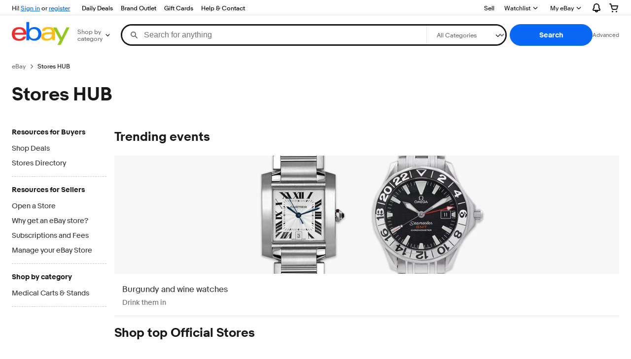

--- FILE ---
content_type: text/html; charset=utf-8
request_url: https://www.ebay.com/b/Stores-HUB/bn_7004224522
body_size: 46944
content:
<!DOCTYPE html><html lang=en class=brwweb><head><!--brwweb#s0-1-0-2--><link rel="dns-prefetch" href="//ir.ebaystatic.com"><link rel="dns-prefetch" href="//secureir.ebaystatic.com"><link rel="dns-prefetch" href="//i.ebayimg.com"><link rel="dns-prefetch" href="//rover.ebay.com"><script>$ssgST=new Date().getTime();</script><!--brwweb/--><meta charset=utf-8><meta http-equiv=x-ua-compatible content=ie=edge><meta name=viewport content="width=device-width, initial-scale=1, user-scalable=yes, minimum-scale=1"><!-- SEO METADATA START --><meta name="twitter:title" content="Stores HUB products for sale | eBay" /><link rel="alternate" href="https://www.ebay.com.sg/b/Stores-HUB/bn_7004224522" hreflang="en-sg" /><meta Property="og:type" Content="ebay-objects:ecommerce" /><meta name="robots" content="max-snippet:-1, max-image-preview:large" /><meta Property="og:image" Content="https://ir.ebaystatic.com/cr/v/c1/ebay-logo-1-1200x630-margin.png" /><meta name="twitter:description" content="Get the best deals on Stores HUB when you shop the largest online selection at eBay.com. Free shipping on many items | Browse your favorite brands | affordable prices." /><meta property="fb:app_id" content="102628213125203" /><meta name="twitter:card" content="summary" /><meta Property="og:site_name" Content="eBay" /><link href="https://i.ebayimg.com" rel="preconnect" /><meta name="referrer" content="strict-origin-when-cross-origin" /><link rel="preconnect" href="https://ir.ebaystatic.com" /><meta Property="og:title" Content="Stores HUB products for sale | eBay" /><link rel="alternate" href="https://www.ebay.com/b/Stores-HUB/bn_7004224522" hreflang="en-us" /><link rel="alternate" href="https://www.ebay.ca/b/Stores-HUB/bn_7004224522" hreflang="en-ca" /><meta name="y_key" content="acf32e2a69cbc2b0" /><title>Stores HUB products for sale | eBay</title><link rel="alternate" href="https://www.ebay.com.my/b/Stores-HUB/bn_7004224522" hreflang="en-my" /><meta name="google-site-verification" content="8kHr3jd3Z43q1ovwo0KVgo_NZKIEMjthBxti8m8fYTg" /><meta name="twitter:image" content="https://ir.ebaystatic.com/cr/v/c1/ebay-logo-1-1200x1200-margin.png" /><link rel="canonical" href="https://www.ebay.com/b/Stores-HUB/bn_7004224522" /><meta name="description" content="Get the best deals on Stores HUB when you shop the largest online selection at eBay.com. Free shipping on many items | Browse your favorite brands | affordable prices." /><meta Property="og:url" Content="https://www.ebay.com/b/Stores-HUB/bn_7004224522" /><meta Property="og:description" Content="Get the best deals on Stores HUB when you shop the largest online selection at eBay.com. Free shipping on many items | Browse your favorite brands | affordable prices." /><meta name="google-adsense-account" content="sites-7757056108965234" /><meta name="msvalidate.01" content="34E98E6F27109BE1A9DCF19658EEEE33" /><meta name="yandex-verification" content="6e11485a66d91eff" /><!-- SEO METADATA END --><script type="text/javascript"  data-inlinepayload='{"loggerProps":{"serviceName":"brwweb","serviceConsumerId":"urn:ebay-marketplace-consumerid:35afb376-3364-469c-ae61-ef91853d600f","serviceVersion":"brwweb-1.276.0_2026012318074861","siteId":0,"environment":"production","captureUncaught":true,"captureUnhandledRejections":true,"endpoint":"https://svcs.ebay.com/","pool":"r1brwwebcont","ignoreList":["Attempting to use a disconnected port object"]},"options":{"enableWebVitals":true}}'>(()=>{"use strict";const e={unstructured:{message:"string"},event:{kind:"string",detail:"string"},exception:{"exception.type":"string","exception.message":"string","exception.stacktrace":"string","exception.url":"string"}},t=JSON.parse('{"logs":"https://ir.ebaystatic.com/cr/ebay-rum/cdn-assets/logs.5b92558a43dffd30afb9.bundle.js","metrics":"https://ir.ebaystatic.com/cr/ebay-rum/cdn-assets/metrics.5b92558a43dffd30afb9.bundle.js"}');const r=async e=>{let r=2;const n=async()=>{let o;r--;try{o=await import(t[e])}catch(e){if(r>0)return console.error("@ebay/rum-web failed to lazy load module; retrying",e),n();throw console.error("@ebay/rum-web failed to lazy load module; fatal",e),e}return function(e,t){if("object"!=typeof(r=e)||null===r||Array.isArray(r)||e.key!==t||void 0===e.factory)throw new Error("Invalid module loaded");var r}(o,e),o};return n()},n=(e,t)=>{const r="undefined"!=typeof window?window.location.href:"/index.js";return{type:"exception","exception.context":t||"","exception.type":e?.name||"","exception.message":e?.message||"","exception.stacktrace":e?.stack||"","exception.url":r}},o=(e,t,n)=>{let o=!1;const i=[];let a=e=>{o?(e=>{console.warn("Logger failed initialization (see earlier error logs) — failed to send log: ",e)})(e):i.push(e)};return n({event:"Preload",value:a}),r("logs").then((r=>{const{factory:n}=r;return n(e,t)})).then((e=>{a=e,n({event:"Complete",value:a}),i.forEach((e=>a(e))),i.length=0})).catch((e=>{console.error(e.message),o=!0,n({event:"Error",value:e}),i.forEach((e=>a(e))),i.length=0})),t=>{((e,t)=>"shouldIgnore"in e&&void 0!==e.shouldIgnore?e.shouldIgnore(t):"ignoreList"in e&&void 0!==e.ignoreList&&((e,t)=>null!==Object.values(e).filter(Boolean).join(" ").match(t))(t,e.ignoreList))(e,t)||a(t)}},i=e=>({log:t=>e({type:"unstructured",message:t}),error:(t,r)=>e(n(t,r)),event:t=>e(t)}),a="@ebay/rum/request-status",s=Symbol.for("@ebay/rum/logger"),c=Symbol.for("@ebay/rum/meter"),l=e=>{window.dispatchEvent(new CustomEvent("@ebay/rum/ack-status",{detail:e}))};function u(e,t){!1===e&&new Error(`RUM_INLINE_ERR_CODE: ${t}`)}(t=>{const u=(()=>{let e={status:"Initialize"};const t=()=>l(e);return window.addEventListener(a,t),{updateInlinerState:t=>{e=t,l(e)},dispose:()=>window.removeEventListener(a,t)}})();try{const a=((t,r=(()=>{}))=>{if((e=>{if(!e.endpoint)throw new Error('Unable to initialize logger. "endpoint" is a required property in the input object.');if(!e.serviceName)throw new Error('Unable to initialize logger. "serviceName" is a required property in the input object.');if(e.customSchemas&&!e.namespace)throw new Error('Unable to initialize logger. "namespace" is a required property in the input object if you provide customeSchemas.')})(t),"undefined"==typeof window)return{...i((()=>{})),noop:!0};const a={...t.customSchemas,...e},s=o((e=>{return"ignoreList"in e?{...e,ignoreList:(t=e.ignoreList,new RegExp(t.map((e=>`(${e})`)).join("|"),"g"))}:e;var t})(t),a,r);return t.captureUncaught&&(e=>{window.addEventListener("error",(t=>{if(t.error instanceof Error){const r=n(t.error,"Uncaught Error Handler");e(r)}}))})(s),t.captureUnhandledRejections&&(e=>{window.addEventListener("unhandledrejection",(t=>{if(t.reason instanceof Error){const r=n(t.reason,"Unhandled Rejection Handler");e(r)}}))})(s),i(s)})(t.loggerProps,(e=>t=>{if("Error"===t.event)return((e,t)=>{e.updateInlinerState({status:"Failure",error:t.value})})(e,t);var r;e.updateInlinerState({status:(r=t.event,"Complete"===r?"Success":r),logger:i(t.value)})})(u));t.onLoggerLoad&&t.onLoggerLoad(a),window[s]=a,(async e=>{const{enableWebVitals:t,enableMetrics:n}=e.options??{};if(!t&&!n)return;const o=await(async e=>{try{const t=await r("metrics"),{factory:n}=t,{initializeWebVitals:o,initializeMeter:i}=n,{meter:a,flushAndShutdownOnce:s}=i(e);return e.options?.enableWebVitals&&o(a),{meter:a,flushAndShutdownOnce:s}}catch(e){return console.error("[initializeMeterAsync] Failed to initialize metrics:",e),null}})({...e.loggerProps,options:{enableWebVitals:t}}),i=null===o?new Error("initializeMeterAsync failed"):void 0;e.onMeterLoad?.(o,i),window[c]=o})(t)}catch(e){u.updateInlinerState({status:"Failure",error:e})}})({onLoggerLoad:()=>{},...(()=>{u(null!==document.currentScript,1);const e=document.currentScript.dataset.inlinepayload;return u(void 0!==e,2),JSON.parse(e)})()})})();</script><!--brwweb#s0-1-0-7--><script id=ebay-rum></script><!--brwweb/--><noscript id=afbrwwebph0></noscript><style>
    :root{--pd-su-onqz: none;}
  </style><style>
    :root{--sd-su-f4jn: block;}
  </style><style>
    :root{--sd-su-onqz: none;}
  </style><style>
    :root{--pd-su-f4jn: block;}
  </style><style>
    span.su-f4jn {display: var(--pd-su-f4jn);}
  </style><style>
    span.su-2z3a {
        position: absolute;
        left: -2000px;
        top: auto;
        width: 1px;
        height: 1px;
        overflow: hidden;
      }
  </style><style>
    span.su-onqz {display: var(--pd-su-onqz);}
  </style><script src="https://ir.ebaystatic.com/rs/c/brwweb/runtime.92d265a9.js" crossorigin async></script><script src="https://ir.ebaystatic.com/rs/c/brwweb/507.7ed140d7.js" crossorigin async></script><script src="https://ir.ebaystatic.com/rs/c/brwweb/284.09ea7a91.js" crossorigin async></script><script src="https://ir.ebaystatic.com/rs/c/brwweb/index_lcNW.4a31d803.js" crossorigin async></script><link rel="stylesheet" href="https://ir.ebaystatic.com/rs/c/brwweb/507.197647a0.css"><link rel="stylesheet" href="https://ir.ebaystatic.com/rs/c/brwweb/index_lcNW.a4ae24d0.css"><script>(function(w, d, e, u, c, g, a, b){ w["SSJSConnectorObj"] = w["SSJSConnectorObj"] || {ss_cid : c, domain_info: "auto"}; w[g] = function(i, j){w["SSJSConnectorObj"][i] = j}; a = d.createElement(e); a.async = true; a.src = u; b = d.getElementsByTagName(e)[0]; b.parentNode.insertBefore(a, b); })(window,document,"script","https://ir.ebaystatic.com/cr/v/c01/radware_stormcaster_v24.js","bjp5","ssConf"); ssConf("c1" , "https://cas.avalon.perfdrive.com"); var __uzdbm_3="7f60005e10c9b5-6608-417e-a6c4-87be94d782e717693903641770-275e3c4640d4a62d10";var __uzdbm_4="false";</script></head><body class=no-touch><div hidden><div id=su-f4jn>Sponsored</div><div id=su-jnmb>Sponsored</div><div id=su-onqz></div><div id=su-2z3a></div></div><div class=page-container><link rel="stylesheet" type="text/css" href="https://ir.ebaystatic.com/rs/c/globalheaderweb/index_lcNW.6b63a00c.css"><div class=global-header><script type="text/javascript">var GHpre = {"ghxc":[],"ghxs":["gh.evo.2b"],"userAuth":false,"userId":"","fn":"","shipToLocation":"43230"}</script><!--globalheaderweb#s0-1-4--><link rel="manifest" href="https://www.ebay.com/manifest.json"><!--globalheaderweb#s0-1-4-1-0--><script>
(function(){const e=window.GH||{};try{const o=e=>e==="true";const t=o("false");const i=/[\W_]/g;const r=window.location.hostname.includes("sandbox");let n="https://www.ebay.com";if(r){n=n.replace("www","sandbox")}e.__private=e.__private||{};e.C={siteId:"0",env:"production",lng:"en-US",pageId:Number("4439441"),xhrBaseUrl:n};e.__private.risk={behavior_collection_interval:JSON.parse("{\"2500857\":5000,\"2507978\":5000,\"default\":15000}"),id:window.GHpre?.userId};e.__private.fsom={linkUrl:"https://www.m.ebay.com",linkText:"Switch to mobile site"};e.__private.ACinit={isGeo:o("false"),isQA:t,factors:JSON.parse("[\"gh.evo.2b\"]")};e.__private.isQA=t;try{e.__private.ghx=[...(window.GHpre?.ghxc||[]).map((e=>e.replace(i,""))),...(window.GHpre?.ghxs||[]).map((e=>e.replace(i,"")))]}catch(o){e.__private.ghx=[]}e.resetCart=function(o){const t=new CustomEvent("updateCart",{detail:o});document.dispatchEvent(t);e.__private.cartCount=o};e.userAuth=window.GHpre?.userAuth||false;e.shipToLocation=window.GHpre?.shipToLocation;window.GH=e}catch(o){console.error(o);window.GH=e||{}}})();
</script><!--globalheaderweb/--><!--globalheaderweb#s0-1-4-1-2--><script>
    window.GH.__private.scandal = {
        isGeo: function() {return false;},
        getPageID: function() {return 4439441;},
        getSiteID: function() {return "0";}
    };
</script><!--globalheaderweb/--><!--globalheaderweb#s0-1-4-2-0--><!--globalheaderweb/--><!--globalheaderweb^s0-1-4-3 s0-1-4 3--><!--globalheaderweb/--><!--globalheaderweb^s0-1-4-4 s0-1-4 4--><!--globalheaderweb/--><!--globalheaderweb^s0-1-4-5 s0-1-4 5--><div data-marko-key="@gh-border s0-1-4-5" id="gh-gb" class="gh-sch-prom" tabindex="-1"></div><!--globalheaderweb/--><div class="ghw"><header data-marko-key="@gh s0-1-4" id="gh" class="gh-header"><div class="gh-a11y-skip-button"><a class="gh-a11y-skip-button__link" href="#mainContent" tabindex="1">Skip to main content</a></div><nav class="gh-nav"><div class="gh-nav__left-wrap"><!--globalheaderweb#s0-1-4-8-3[0]-0--><span class="gh-identity"><span data-marko-key="5 s0-1-4-8-3[0]-0" id="gh-ident-srvr-wrap" class="gh-identity__srvr"><!--F#6--><span class="gh-identity__greeting">Hi <span><span id="gh-ident-srvr-name"></span>!</span></span><!--F/--><!--F#7--><script>
    (function(){
        const pre = window.GHpre || {};
        function hide() {
            const wrap = document.getElementById('gh-ident-srvr-wrap');
            if (wrap) { wrap.classList.add('gh-identity__srvr--unrec') };
        }
        if (pre.userAuth) {
            const nm = document.getElementById('gh-ident-srvr-name');
            const user = GH.C.siteId === '77' ? pre.userId || pre.fn : pre.fn || pre.userId;
            nm && user ? nm.textContent = decodeURIComponent(user) : hide();
        } else {
            hide();
        }
    })();
</script><!--F/--><!--globalheaderweb^s0-1-4-8-3[0]-0-8 s0-1-4-8-3[0]-0 8--><span class="gh-identity-signed-out-unrecognized">Hi! <a _sp="m570.l1524" href="https://signin.ebay.com/ws/eBayISAPI.dll?SignIn&amp;sgfl=gh">Sign in</a><span class="hide-at-md"> or <a _sp="m570.l2621" href="https://signup.ebay.com/pa/crte">register</a></span></span><!--globalheaderweb/--></span></span><!--globalheaderweb/--><span class="gh-nav-link"><a _sp="m570.l3188" href="https://www.ebay.com/deals" aria-label="Daily Deals">Daily Deals</a></span><span class="gh-nav-link"><a _sp="m570.l47233" href="https://www.ebay.com/b/Brand-Outlet/bn_7115532402" aria-label="Brand Outlet">Brand Outlet</a></span><span class="gh-nav-link"><a _sp="m570.l174317" href="https://www.ebay.com/giftcards" aria-label="Gift Cards">Gift Cards</a></span><span class="gh-nav-link"><a _sp="m570.l1545" href="https://www.ebay.com/help/home" aria-label="Help &amp; Contact">Help &amp; Contact</a></span></div><div class="gh-nav__right-wrap"><!--globalheaderweb#s0-1-4-8-8--><!--globalheaderweb/--><!--globalheaderweb#s0-1-4-8-9--><!--globalheaderweb/--><span class="gh-nav-link" data-id="SELL_LINK"><a _sp="m570.l1528" href="https://www.ebay.com/sl/sell" aria-label="Sell">Sell</a></span><!--globalheaderweb#s0-1-4-8-12-0--><div class="gh-flyout is-right-aligned gh-watchlist"><!--F#1--><a class="gh-flyout__target" href="https://www.ebay.com/mye/myebay/watchlist" _sp="m570.l47137"><!--F#6--><span class="gh-watchlist__target">Watchlist</span><!--F/--><!--F#7--><svg class="gh-flyout__chevron icon icon--12" focusable="false" tabindex="-1" aria-hidden="true"><defs><symbol viewBox="0 0 12 12" id="icon-chevron-down-12"><path fill-rule="evenodd" clip-rule="evenodd" d="M1.808 4.188a.625.625 0 0 1 .884 0L6 7.495l3.308-3.307a.625.625 0 1 1 .884.885l-3.75 3.749a.625.625 0 0 1-.884 0l-3.75-3.749a.626.626 0 0 1 0-.885Z"></path></symbol></defs><use href="#icon-chevron-down-12"></use></svg><!--F/--></a><button aria-controls="s0-1-4-8-12-0-0-dialog" aria-expanded="false" aria-haspopup="true" class="gh-flyout__target-a11y-btn" tabindex="0">Expand Watch List</button><!--F/--><div class="gh-flyout__dialog" id="s0-1-4-8-12-0-0-dialog"><div class="gh-flyout__box"><!--F#4--><!--F/--></div></div></div><!--globalheaderweb/--><!--globalheaderweb#s0-1-4-8-13--><!--globalheaderweb^s0-1-4-8-13-0 s0-1-4-8-13 0--><div class="gh-flyout is-left-aligned gh-my-ebay"><!--F#1--><a class="gh-flyout__target" href="https://www.ebay.com/mys/home?source=GBH" _sp="m570.l2919"><!--F#6--><span class="gh-my-ebay__link gh-rvi-menu">My eBay<i class="gh-sprRetina gh-eb-arw gh-rvi-chevron"></i></span><!--F/--><!--F#7--><svg class="gh-flyout__chevron icon icon--12" focusable="false" tabindex="-1" aria-hidden="true"><use href="#icon-chevron-down-12"></use></svg><!--F/--></a><button aria-controls="s0-1-4-8-13-0-dialog" aria-expanded="false" aria-haspopup="true" class="gh-flyout__target-a11y-btn" tabindex="0">Expand My eBay</button><!--F/--><div class="gh-flyout__dialog" id="s0-1-4-8-13-0-dialog"><div class="gh-flyout__box"><!--F#4--><ul class="gh-my-ebay__list"><li class="gh-my-ebay__list-item"><a data-marko="{&quot;onclick&quot;:&quot;handleClick s0-1-4-8-13 false&quot;}" href="https://www.ebay.com/mye/myebay/summary" _sp="m570.l1533" tabindex="0">Summary</a></li><li class="gh-my-ebay__list-item"><a data-marko="{&quot;onclick&quot;:&quot;handleClick s0-1-4-8-13 false&quot;}" href="https://www.ebay.com/mye/myebay/rvi" _sp="m570.l9225" tabindex="0">Recently Viewed</a></li><li class="gh-my-ebay__list-item"><a data-marko="{&quot;onclick&quot;:&quot;handleClick s0-1-4-8-13 false&quot;}" href="https://www.ebay.com/mye/myebay/bidsoffers" _sp="m570.l1535" tabindex="0">Bids/Offers</a></li><li class="gh-my-ebay__list-item"><a data-marko="{&quot;onclick&quot;:&quot;handleClick s0-1-4-8-13 false&quot;}" href="https://www.ebay.com/mye/myebay/watchlist" _sp="m570.l1534" tabindex="0">Watchlist</a></li><li class="gh-my-ebay__list-item"><a data-marko="{&quot;onclick&quot;:&quot;handleClick s0-1-4-8-13 false&quot;}" href="https://www.ebay.com/mye/myebay/purchase" _sp="m570.l1536" tabindex="0">Purchase History</a></li><li class="gh-my-ebay__list-item"><a data-marko="{&quot;onclick&quot;:&quot;handleClick s0-1-4-8-13 false&quot;}" href="https://www.ebay.com/mye/buyagain" _sp="m570.l47010" tabindex="0">Buy Again</a></li><li class="gh-my-ebay__list-item"><a data-marko="{&quot;onclick&quot;:&quot;handleClick s0-1-4-8-13 false&quot;}" href="https://www.ebay.com/mys/home?CurrentPage=MyeBayAllSelling&amp;ssPageName=STRK:ME:LNLK:MESX&amp;source=GBH" _sp="m570.l1537" tabindex="0">Selling</a></li><li class="gh-my-ebay__list-item"><a data-marko="{&quot;onclick&quot;:&quot;handleClick s0-1-4-8-13 false&quot;}" href="https://www.ebay.com/mye/myebay/saved" _sp="m570.l187417" tabindex="0">Saved Feed</a></li><li class="gh-my-ebay__list-item"><a data-marko="{&quot;onclick&quot;:&quot;handleClick s0-1-4-8-13 false&quot;}" href="https://www.ebay.com/mye/myebay/savedsearches" _sp="m570.l9503" tabindex="0">Saved Searches</a></li><li class="gh-my-ebay__list-item"><a data-marko="{&quot;onclick&quot;:&quot;handleClick s0-1-4-8-13 false&quot;}" href="https://www.ebay.com/mye/myebay/savedsellers" _sp="m570.l9505" tabindex="0">Saved Sellers</a></li><li class="gh-my-ebay__list-item"><a data-marko="{&quot;onclick&quot;:&quot;handleClick s0-1-4-8-13 false&quot;}" href="https://ppcapp.ebay.com/myppc/wallet/list" _sp="m570.l200208" tabindex="0">Payments</a></li><li class="gh-my-ebay__list-item"><a data-marko="{&quot;onclick&quot;:&quot;handleClick s0-1-4-8-13 false&quot;}" href="https://www.ebay.com/g/mygarage" _sp="m570.l143039" tabindex="0">My Garage</a></li><li class="gh-my-ebay__list-item"><a data-marko="{&quot;onclick&quot;:&quot;handleClick s0-1-4-8-13 false&quot;}" href="https://www.ebay.com/d/myebay/preferences" _sp="m570.l196268" tabindex="0">Preferences</a></li><li class="gh-my-ebay__list-item"><a data-marko="{&quot;onclick&quot;:&quot;handleClick s0-1-4-8-13 false&quot;}" href="https://www.ebay.com/collection/hub" _sp="m570.l105163" tabindex="0">My Collection</a></li><li class="gh-my-ebay__list-item"><a data-marko="{&quot;onclick&quot;:&quot;handleClick s0-1-4-8-13 false&quot;}" href="https://mesg.ebay.com/mesgweb/ViewMessages/0" _sp="m570.l1539" tabindex="0">Messages</a></li><li class="gh-my-ebay__list-item"><a data-marko="{&quot;onclick&quot;:&quot;handleClick s0-1-4-8-13 false&quot;}" href="https://www.ebay.com/collection/category?notionalTypeId=Vault&amp;period=1Y" _sp="m570.l155388" tabindex="0">PSA Vault</a></li></ul><!--F/--></div></div></div><!--globalheaderweb/--><!--globalheaderweb/--><!--globalheaderweb#s0-1-4-8-14-0--><div class="gh-notifications"><div class="gh-flyout is-right-aligned gh-flyout--icon-target"><!--F#2--><button class="gh-flyout__target" aria-controls="s0-1-4-8-14-0-1-dialog" aria-expanded="false"><!--F#10--><span class="gh-hidden">Expand Notifications</span><svg class="icon icon--20" focusable="false" aria-hidden="true"><defs><symbol viewBox="0 0 20 20" id="icon-notification-20"><path fill-rule="evenodd" clip-rule="evenodd" d="M6 6.982a4 4 0 0 1 8 0v2.68c0 .398.106.79.307 1.135l1.652 2.827a.25.25 0 0 1-.216.376H4.256a.25.25 0 0 1-.216-.376l1.653-2.827A2.25 2.25 0 0 0 6 9.662v-2.68ZM4 7a6 6 0 1 1 12 0v2.662a.25.25 0 0 0 .034.126l1.652 2.827c.877 1.5-.205 3.385-1.943 3.385H13a3 3 0 0 1-6 0H4.256c-1.737 0-2.819-1.885-1.942-3.385l1.652-2.827A.25.25 0 0 0 4 9.662V7Zm5 9h2a1 1 0 1 1-2 0Z"></path></symbol></defs><use href="#icon-notification-20"></use></svg><!--F/--><!--F#11--><!--F/--></button><!--F/--><div class="gh-flyout__dialog" id="s0-1-4-8-14-0-1-dialog"><div class="gh-flyout__box"><!--F#4--><div class="gh-notifications__dialog"><div class="gh-notifications__notloaded"><span class="gh-notifications__signin">Please <a _sp="m570.l2881" href="https://signin.ebay.com/ws/eBayISAPI.dll?SignIn&amp;sgfl=nf&amp;ru=">sign-in</a> to view notifications.</span></div><div data-marko-key="@dynamic s0-1-4-8-14-0" class="gh-notifications__loaded"></div></div><!--F/--></div></div></div></div><!--globalheaderweb/--><div class="gh-cart"><!--globalheaderweb#s0-1-4-8-15-1--><div class="gh-flyout is-right-aligned gh-flyout--icon-target"><!--F#1--><a class="gh-flyout__target" href="https://cart.ebay.com" _sp="m570.l2633"><!--F#6--><span class="gh-cart__icon" aria-label="Your shopping cart contains 0 items"><svg class="icon icon--20" focusable="false" aria-hidden="true"><defs><symbol viewBox="0 0 20 20" id="icon-cart-20"><path fill-rule="evenodd" clip-rule="evenodd" d="M2.236 4H1a1 1 0 1 1 0-2h1.97c.458-.014.884.296 1 .755L4.855 6H17c.654 0 1.141.646.962 1.274l-1.586 5.55A3 3 0 0 1 13.491 15H7.528a3 3 0 0 1-2.895-2.21L2.236 4Zm4.327 8.263L5.4 8h10.274l-1.221 4.274a1 1 0 0 1-.962.726H7.528a1 1 0 0 1-.965-.737Z"></path><path d="M8 18.5a1.5 1.5 0 1 1-3 0 1.5 1.5 0 0 1 3 0Zm6.5 1.5a1.5 1.5 0 1 0 0-3 1.5 1.5 0 0 0 0 3Z"></path></symbol></defs><use href="#icon-cart-20"></use></svg></span><!--F/--><!--F#7--><!--F/--></a><button aria-controls="s0-1-4-8-15-1-0-dialog" aria-expanded="false" aria-haspopup="true" class="gh-flyout__target-a11y-btn" tabindex="0">Expand Cart</button><!--F/--><div class="gh-flyout__dialog" id="s0-1-4-8-15-1-0-dialog"><div class="gh-flyout__box"><!--F#4--><div class="gh-cart__dialog"><div class="gh-flyout-loading gh-cart__loading"><span class="progress-spinner progress-spinner--large gh-flyout-loading__spinner" role="img" aria-label="Loading..."><svg class="icon icon--30" focusable="false" aria-hidden="true"><defs><symbol viewBox="0 0 24 24" fill="none" id="icon-spinner-30"><path fill-rule="evenodd" clip-rule="evenodd" d="M12 2C10.0222 2 8.08879 2.58649 6.4443 3.6853C4.79981 4.78412 3.51809 6.3459 2.76121 8.17317C2.00433 10.0004 1.8063 12.0111 2.19215 13.9509C2.578 15.8907 3.53041 17.6725 4.92894 19.0711C6.32746 20.4696 8.10929 21.422 10.0491 21.8079C11.9889 22.1937 13.9996 21.9957 15.8268 21.2388C17.6541 20.4819 19.2159 19.2002 20.3147 17.5557C21.4135 15.9112 22 13.9778 22 12C22 11.4477 22.4477 11 23 11C23.5523 11 24 11.4477 24 12C24 14.3734 23.2962 16.6935 21.9776 18.6668C20.6591 20.6402 18.7849 22.1783 16.5922 23.0866C14.3995 23.9948 11.9867 24.2324 9.65892 23.7694C7.33115 23.3064 5.19295 22.1635 3.51472 20.4853C1.83649 18.8071 0.693605 16.6689 0.230582 14.3411C-0.232441 12.0133 0.00519943 9.60051 0.913451 7.4078C1.8217 5.21509 3.35977 3.34094 5.33316 2.02236C7.30655 0.703788 9.62663 0 12 0C12.5523 0 13 0.447715 13 1C13 1.55228 12.5523 2 12 2Z" fill="var(--color-spinner-icon-background, #3665F3)"></path><path fill-rule="evenodd" clip-rule="evenodd" d="M14.1805 1.17194C14.3381 0.642616 14.895 0.341274 15.4243 0.498872C17.3476 1.07149 19.0965 2.11729 20.5111 3.54055C21.9257 4.96382 22.9609 6.71912 23.5217 8.64584C23.6761 9.17611 23.3714 9.73112 22.8411 9.88549C22.3108 10.0399 21.7558 9.73512 21.6015 9.20485C21.134 7.59925 20.2715 6.13651 19.0926 4.95045C17.9138 3.76439 16.4563 2.8929 14.8536 2.41572C14.3243 2.25812 14.0229 1.70126 14.1805 1.17194Z" fill="var(--color-spinner-icon-foreground, #E5E5E5)"></path></symbol></defs><use href="#icon-spinner-30"></use></svg></span><span>Loading...</span></div><div data-marko-key="@dynamic s0-1-4-8-15-1" id="gh-minicart-hover-body"></div></div><!--F/--></div></div></div><!--globalheaderweb/--></div></div></nav><section data-marko-key="@gh-main s0-1-4" class="gh-header__main"><div class="gh-header__logo-cats-wrap"><a href="https://www.ebay.com" _sp="m570.l2586" class="gh-logo" tabindex="2"><svg xmlns="http://www.w3.org/2000/svg" width="117" height="48" viewBox="0 0 122 48.592" id="gh-logo" aria-labelledby="ebayLogoTitle"><title id="ebayLogoTitle">eBay Home</title><g><path fill="#F02D2D" d="M24.355 22.759c-.269-5.738-4.412-7.838-8.826-7.813-4.756.026-8.544 2.459-9.183 7.915zM6.234 26.93c.364 5.553 4.208 8.814 9.476 8.785 3.648-.021 6.885-1.524 7.952-4.763l6.306-.035c-1.187 6.568-8.151 8.834-14.145 8.866C4.911 39.844.043 33.865-.002 25.759c-.05-8.927 4.917-14.822 15.765-14.884 8.628-.048 14.978 4.433 15.033 14.291l.01 1.625z"></path><path fill="#0968F6" d="M46.544 35.429c5.688-.032 9.543-4.148 9.508-10.32s-3.947-10.246-9.622-10.214-9.543 4.148-9.509 10.32 3.974 10.245 9.623 10.214zM30.652.029l6.116-.034.085 15.369c2.978-3.588 7.1-4.65 11.167-4.674 6.817-.037 14.412 4.518 14.468 14.454.045 8.29-5.941 14.407-14.422 14.454-4.463.026-8.624-1.545-11.218-4.681a33.237 33.237 0 01-.19 3.731l-5.994.034c.09-1.915.185-4.364.174-6.322z"></path><path fill="#FFBD14" d="M77.282 25.724c-5.548.216-8.985 1.229-8.965 4.883.013 2.365 1.94 4.919 6.7 4.891 6.415-.035 9.826-3.556 9.794-9.289v-.637c-2.252.02-5.039.054-7.529.152zm13.683 7.506c.01 1.778.071 3.538.232 5.1l-5.688.032a33.381 33.381 0 01-.225-3.825c-3.052 3.8-6.708 4.909-11.783 4.938-7.532.042-11.585-3.915-11.611-8.518-.037-6.665 5.434-9.049 14.954-9.318 2.6-.072 5.529-.1 7.945-.116v-.637c-.026-4.463-2.9-6.285-7.854-6.257-3.68.021-6.368 1.561-6.653 4.2l-6.434.035c.645-6.566 7.53-8.269 13.595-8.3 7.263-.04 13.406 2.508 13.448 10.192z"></path><path fill="#92C821" d="M91.939 19.852l-4.5-8.362 7.154-.04 10.589 20.922 10.328-21.02 6.486-.048-18.707 37.251-6.85.039 5.382-10.348-9.887-18.393"></path></g></svg></a><!--globalheaderweb#s0-1-4-11-0--><div class="gh-categories"><div class="gh-flyout is-left-aligned"><!--F#2--><button class="gh-flyout__target" tabindex="3" aria-controls="s0-1-4-11-0-1-dialog" aria-expanded="false"><!--F#10--><span class="gh-categories__title">Shop by category</span><!--F/--><!--F#11--><svg class="gh-flyout__chevron icon icon--12" focusable="false" tabindex="-1" aria-hidden="true"><use href="#icon-chevron-down-12"></use></svg><!--F/--></button><!--F/--><div class="gh-flyout__dialog" id="s0-1-4-11-0-1-dialog"><div class="gh-flyout__box"><!--F#4--><!--F/--></div></div></div></div><!--globalheaderweb/--></div><form id="gh-f" class="gh-search" method="get" action="https://www.ebay.com/sch/i.html" target="_top"><div id="gh-search-box" class="gh-search-box__wrap"><div class="gh-search__wrap"><!--globalheaderweb#s0-1-4-12-4--><div id="gh-ac-wrap" class="gh-search-input__wrap"><input data-marko="{&quot;oninput&quot;:&quot;handleTextUpdate s0-1-4-12-4 false&quot;,&quot;onfocusin&quot;:&quot;handleMarkTimer s0-1-4-12-4 false&quot;,&quot;onkeydown&quot;:&quot;handleMarkTimer s0-1-4-12-4 false&quot;}" data-marko-key="@input s0-1-4-12-4" id="gh-ac" class="gh-search-input gh-tb ui-autocomplete-input" title="Search" type="text" placeholder="Search for anything" aria-autocomplete="list" aria-expanded="false" size="50" maxlength="300" aria-label="Search for anything" name="_nkw" autocapitalize="off" autocorrect="off" spellcheck="false" autocomplete="off" aria-haspopup="true" role="combobox" tabindex="4"><!--globalheaderweb#s0-1-4-12-4-1-0--><svg data-marko-key="@svg s0-1-4-12-4-1-0" class="gh-search-input__icon icon icon--16" focusable="false" aria-hidden="true"><defs data-marko-key="@defs s0-1-4-12-4-1-0"><symbol viewBox="0 0 16 16" id="icon-search-16"><path d="M3 6.5a3.5 3.5 0 1 1 7 0 3.5 3.5 0 0 1-7 0Zm11.76 6.85-.021-.01-3.71-3.681-.025-.008A5.465 5.465 0 0 0 12 6.5 5.5 5.5 0 1 0 6.5 12a5.47 5.47 0 0 0 3.118-.972l3.732 3.732a1 1 0 0 0 1.41-1.41Z"></path></symbol></defs><use href="#icon-search-16"></use></svg><!--globalheaderweb/--><!--globalheaderweb^s0-1-4-12-4-@clear s0-1-4-12-4 @clear--><button data-marko="{&quot;onclick&quot;:&quot;handleClick s0-1-4-12-4-@clear false&quot;,&quot;onkeydown&quot;:&quot;handleKeydown s0-1-4-12-4-@clear false&quot;,&quot;onfocus&quot;:&quot;handleFocus s0-1-4-12-4-@clear false&quot;,&quot;onblur&quot;:&quot;handleBlur s0-1-4-12-4-@clear false&quot;}" class="gh-search-input__clear-btn icon-btn icon-btn--transparent icon-btn--small" data-ebayui type="button" aria-label="Clear search" tabindex="5"><!--globalheaderweb#s0-1-4-12-4-@clear-1-2-0--><svg data-marko-key="@svg s0-1-4-12-4-@clear-1-2-0" class="gh-search-input__clear-icon icon icon--16" focusable="false" aria-hidden="true"><defs data-marko-key="@defs s0-1-4-12-4-@clear-1-2-0"><symbol viewBox="0 0 16 16" id="icon-clear-16"><path d="M8 0a8 8 0 1 0 0 16A8 8 0 0 0 8 0Zm3.71 10.29a1 1 0 1 1-1.41 1.41L8 9.41l-2.29 2.3A1 1 0 0 1 4.3 10.3L6.59 8l-2.3-2.29a1.004 1.004 0 0 1 1.42-1.42L8 6.59l2.29-2.29a1 1 0 0 1 1.41 1.41L9.41 8l2.3 2.29Z"></path></symbol></defs><use href="#icon-clear-16"></use></svg><!--globalheaderweb/--></button><!--globalheaderweb/--></div><!--globalheaderweb/--><!--globalheaderweb#s0-1-4-12-5--><select data-marko="{&quot;onchange&quot;:&quot;handleCategorySelect s0-1-4-12-5 false&quot;}" aria-label="Select a category for search" class="gh-search-categories" size="1" id="gh-cat" name="_sacat" tabindex="5"><option value="0">All Categories</option></select><!--globalheaderweb/--></div></div><input type="hidden" value="R40" name="_from"><input type="hidden" name="_trksid" value="m570.l1313"><!--globalheaderweb#s0-1-4-12-8--><div class="gh-search-button__wrap"><!--globalheaderweb^s0-1-4-12-8-@btn s0-1-4-12-8 @btn--><button data-marko="{&quot;onclick&quot;:&quot;handleClick s0-1-4-12-8-@btn false&quot;,&quot;onkeydown&quot;:&quot;handleKeydown s0-1-4-12-8-@btn false&quot;,&quot;onfocus&quot;:&quot;handleFocus s0-1-4-12-8-@btn false&quot;,&quot;onblur&quot;:&quot;handleBlur s0-1-4-12-8-@btn false&quot;}" class="gh-search-button btn btn--primary" data-ebayui type="submit" id="gh-search-btn" role="button" value="Search" tabindex="6"><span class="gh-search-button__label">Search</span><!--globalheaderweb#s0-1-4-12-8-@btn-7-2-0--><svg data-marko-key="@svg s0-1-4-12-8-@btn-7-2-0" class="gh-search-button__icon icon icon--16" focusable="false" aria-hidden="true"><use href="#icon-search-16"></use></svg><!--globalheaderweb/--></button><!--globalheaderweb/--><a class="gh-search-button__advanced-link" href="https://www.ebay.com/sch/ebayadvsearch" _sp="m570.l2614" tabindex="7">Advanced</a></div><!--globalheaderweb/--></form></section></header></div><div id="widgets-placeholder" class="widgets-placeholder"></div><!--globalheaderweb/--><div class="ghw" id="glbfooter" style="display:none"><!--globalheaderweb#s0-1-5-1--><!--globalheaderweb/--><!--globalheaderweb#s0-1-5-2-0--><!--globalheaderweb/--></div><!-- ghw_reverted --></div><div hidden><div id=su-jnmb>Sponsored</div><div id=su-f4jn>Sponsored</div><div id=su-2z3a></div><div id=su-onqz></div></div><div class=main-content><script type=speculationrules>
        {"tag":"browse","prerender":[{"where":{"or":[{"selector_matches":".brwrvr__item-card--1:not(.brwrvr__item-card--prp) .brwrvr__item-card__image-link"},{"selector_matches":".brwrvr__item-card--2:not(.brwrvr__item-card--prp) .brwrvr__item-card__image-link"}]},"eagerness":"immediate"}],"prefetch":[{"where":{"or":[{"selector_matches":".brwrvr__item-card--3:not(.brwrvr__item-card--prp) .brwrvr__item-card__image-link"},{"selector_matches":".brwrvr__item-card--4:not(.brwrvr__item-card--prp) .brwrvr__item-card__image-link"},{"selector_matches":".brwrvr__item-card--5:not(.brwrvr__item-card--prp) .brwrvr__item-card__image-link"},{"selector_matches":".brwrvr__item-card--6:not(.brwrvr__item-card--prp) .brwrvr__item-card__image-link"},{"selector_matches":".brwrvr__item-card--7:not(.brwrvr__item-card--prp) .brwrvr__item-card__image-link"},{"selector_matches":".brwrvr__item-card--8:not(.brwrvr__item-card--prp) .brwrvr__item-card__image-link"},{"selector_matches":".brwrvr__item-card--9:not(.brwrvr__item-card--prp) .brwrvr__item-card__image-link"},{"selector_matches":".brwrvr__item-card--10:not(.brwrvr__item-card--prp) .brwrvr__item-card__image-link"}]},"eagerness":"immediate"},{"where":{"or":[{"selector_matches":".brwrvr__item-card--10 ~ .brwrvr__item-card:not(.brwrvr__item-card--prp)\n         .brwrvr__item-card__image-link"}]},"eagerness":"moderate"}]}
    </script><!--brwweb#s0-1-0-17-3-1-4-0--><div id=s0-1-0-17-3-1-4-0-0-1-0-0 data-src=4a56598c><!--F#@_--><noscript id=afbrwwebph2></noscript><!--F/--></div><div id=s0-1-0-17-3-1-4-0-0-2-0 data-slot=TRACKING_DATA data-from=asp><!--F#@_--><noscript id=afbrwwebph3></noscript><!--F/--></div><!--brwweb/--><!--brwweb#s0-1-0-17-5--><!--brwweb/--><script>
    'use strict';
    function updateStaticValue(staticValue, value) {
        if (window.BRW?.static) {
            window.BRW.static[staticValue] = value;
        }
    }

    window.BRW = {
        ...window.BRW,
        updateStaticValue,
        static: {
            riverItemCount: 0,
            renderingStrategyIndex: null
        }
    };
</script><section class="brw-region brw-region--top"><script>$mwp_brwweb="https://ir.ebaystatic.com/rs/c/brwweb/";(window.$ebay||($ebay = {})).tracking={pageId:'4439441',pageName:'brwweb_default'};$brwweb_C=(window.$brwweb_C||[]).concat({"g":{"baseUrl":"ebay.com","antiAdBlockingConfig":{"randomClassNames":["su-jnmb","su-onqz","su-2z3a","su-4ljq","su-cmyr","su-f4jn"],"strategyIndex":5},"siteId":0,"consumerId":"urn:ebay-marketplace-consumerid:35afb376-3364-469c-ae61-ef91853d600f","manifestId":"brwweb-1.276.0_2026012318074861","marketplaceId":"EBAY-US","isPreProd":false,"isProd":true,"isSignedIn":false,"isSmall":false,"featureFlags":{"enableArbitration":true,"enableHighResSwap":true,"isNavRefinementSvc":true,"platformSvcAllowedParams":["mag","iid","var","maspect"],"isUnifiedCard":true,"aboveFoldCardCount":4,"filterPlacementIdsByBnContent":true,"uepSvcAllowedParams":["brand","make","model"],"allowTradingCardsFinderTypes":["Soccer","Football","Basketball","Ice Hockey","Auto Racing","Golf","Boxing","Mixed Martial Arts (MMA)","Wrestling","Baseball","Pokémon TCG"],"enableRum":true,"defaultAntiAdBlockerStrategyIndex":5,"dynamicAdBlockerStrategyEnabled":true,"dynamicAdBlockerStrategyMinimumTraffic":100,"dynamicAdBlockerStrategyThreshold":0.01,"dynamicAdBlockerStrategyBlacklist":"","enableSpeculationRules":true},"csrfTokens":{"shopactionsview":{"shopactionsview_bulk_add_to_cart":"01000b000000508d1556f24153958a36c9bcae571c1fa462d2074a91a2808aa0d9b7ae13a90bf00b6d538c375092dd3192b569f44c2bcfe18f22f64ef606b3185335d3d0a787f5ad21ef08455d1a216915bf90c4417920"},"myebaynode":{"MyEbayNode_AjaxHandler_unwatch_GET":"01000b0000005047a6fe7d5fa289c951130af1b19027f7f8c9d79b5ed9488924c88af6acd1cd0066b33be382fad86f164e61a6967903d1e5a05b2cff106ed3ac2284057f74f62363e147e743a251ad11e4911fbbe05e6f","MyEbayNode_AjaxHandler_watch_GET":"01000b000000501f9407493a12a3680b4616a79e5b424f54571df6c22ec557034f4731e46ab038e8f97a586e61b1ab35480354bf622982e8c60ce7be812ced63e2da88bbc3e2f8937484c4d48d3e09f61fc9d6c7fd9f98"}},"l10n":{"browse":{"closeDialog":"Close Dialog","sponsored":"Sponsored"},"collectibleFinder":{"findVarTradingCards":"Find {var} trading cards","findVarCards":"Find {var} cards","byPlayer":"By player","byCardName":"By card name","bySet":"By set","selectAplayer":"Select a player","loadingMorePlayers":"Loading more players","loadingMoreCardNames":"Loading more card names","loadingMoreSet":"Loading more sets","loadingMoreCardNumbers":"Loading more card numbers","loadingMoreFinish":"Loading more finish","year":"Year","loadingMoreYears":"Loading more years","manufacturer":"Manufacturer","loadingMoreManufacturers":"Loading more manufacturers","set":"Set","loadingMoreSets":"Loading more sets","cardNumber":"Card number","loadingMoreCards":"Loading more cards","findCards":"Find cards","errorMessage":"There was an error loading the data. Please refresh to try again.","clearSelection":"Clear selection"},"mhpTabs":{"pna":"Shop parts & accessories","shopVehicles":"Shop vehicles","previous":"Previous","next":"Next"},"vehicleAwareSearch":{"title":"Search for parts that fit","subtitle":"Fits your {tokens}","searchButton":"Search","searchPlaceholder":"a product, brand, or keyword"},"shopByJob":{"sbj":{"common":{"link":{"external":"Opens in new window"}},"grid":{"list":{"title":"Grid list"},"container":{"cta":"More"}},"intent":{"explore":{"title":"Explore more projects"},"inspired":{"title":"Fuel your inspiration","cta":"See all","href":"https://www.ebay.com/motors/diy"},"mediahub":{"title":"Related guides","cta":"See all","href":"https://www.ebay.com/motors/diy"},"recommended":{"subtitle":"Find answers and inspiration","title":"Recommended for you"},"seofoot":{"title":"Discover new things"}},"stats":{"duration":{"title":"PROJECT DURATION","value":{"15":"Less than 30 minutes","45":"30 to 60 minutes","90":"1 to 2 hours","240":"2 to 5 hours","360":"More than 5 hours","default":" -"}},"frequency":{"title":"FREQUENCY"},"savings":{"title":"POTENTIAL SAVINGS"},"skill":{"title":"SKILL LEVEL","value":{"advanced":"Advanced","beginner":"Beginner","default":" -","intermediate":"Intermediate"}},"unknown":{"title":"ARTICLE STAT"}},"carousel":{"container":{"cta":"More"},"list":{"title":"Carousel list"}},"chips":{"container":{"cta":"More"}},"links":{"container":{"cta":"More"}},"cta":"See all"}}}},"w":[["s0-1-0-17-3-1-4-0",0,{}]],"t":["L6pFYX7"]})</script><!--brwweb#s0-1-0-17-8-66[0]-7[0]--><div class="seo-breadcrumbs-container undefined"><nav aria-labelledby=s0-1-0-17-8-66[0]-7[0]-1[MODULE_I_BREADCRUMBS]-breadcrumbs-heading class="breadcrumbs breadcrumb--overflow" role=navigation><h2 id=s0-1-0-17-8-66[0]-7[0]-1[MODULE_I_BREADCRUMBS]-breadcrumbs-heading class=clipped>breadcrumb</h2><ul><li><a class=seo-breadcrumb-text href=https://www.ebay.com title data-track='{"eventFamily":"BUYERNAV","eventAction":"ACTN","actionKind":"CLICK","operationId":"4581265","flushImmediately":false,"eventProperty":{"parentrq":"","pageci":"","moduledtl":"mi:74470|iid:1|li:92216|luid:1","sid":"p4439441.m74470.l92216"}}' _sp=p4439441.m74470.l92216><!--F#7[0]--><span>eBay</span><!--F/--></a><svg class="icon icon--12" focusable=false aria-hidden=true><defs><symbol viewbox="0 0 12 12" id=icon-chevron-right-12><path fill-rule=evenodd clip-rule=evenodd d="M4.183 10.192a.625.625 0 0 1 0-.884L7.487 6 4.183 2.692a.625.625 0 0 1 .884-.884l3.745 3.75a.625.625 0 0 1 0 .884l-3.745 3.75a.625.625 0 0 1-.884 0Z"></path></symbol></defs><use href="#icon-chevron-right-12" /></svg></li><li><a aria-current=location class=seo-breadcrumb-text title _sp><!--F#7[1]--><span>Stores HUB</span><!--F/--></a></li></ul></nav></div><script type=application/ld+json>
                {"@context":"https://schema.org","@type":"BreadcrumbList","itemListElement":[{"@type":"ListItem","position":1,"name":"eBay","item":"https://www.ebay.com"},{"@type":"ListItem","position":2,"name":"Stores HUB"}]}
            </script><!--brwweb/--><!--brwweb#s0-1-0-17-8-66[0]-48[1]-0--><h1 class="textual-display page-title"><!--F#0-->Stores HUB<!--F/--></h1><!--brwweb/--></section><section class="brw-region brw-region--left"><script>$brwweb_C=(window.$brwweb_C||[]).concat({"o":{"w":[["s0-1-0-17-8-66[0]-7[0]",1,{"viewModel":{"modules":{"MODULE_I_BREADCRUMBS":{"_type":"BreadcrumbsModel","title":{"_type":"TextualDisplay","textSpans":[{"_type":"TextSpan","text":""}],"accessibilityText":"breadcrumb"},"breadcrumbsList":[{"_type":"TextualDisplay","textSpans":[{"_type":"TextSpan","text":"eBay"}],"action":{"_type":"Action","URL":"https://www.ebay.com","type":"NAV","trackingList":[{"eventFamily":"BUYERNAV","eventAction":"ACTN","actionKind":"CLICK","operationId":"4581265","flushImmediately":false,"eventProperty":{"parentrq":"","pageci":"","moduledtl":"mi:74470|iid:1|li:92216|luid:1","sid":"p4439441.m74470.l92216"}}]}},{"_type":"TextualDisplay","textSpans":[{"_type":"TextSpan","text":"Stores HUB"}]}],"jsonLd":"{\"@context\":\"https://schema.org\",\"@type\":\"BreadcrumbList\",\"itemListElement\":[{\"@type\":\"ListItem\",\"position\":1,\"name\":\"eBay\",\"item\":\"https://www.ebay.com\"},{\"@type\":\"ListItem\",\"position\":2,\"name\":\"Stores HUB\"}]}","meta":{"name":"BREADCRUMBS"}}}}},{"f":1}],["s0-1-0-17-8-66[0]-48[1]-0",2,{"class":"page-title","model":{"_type":"TextualDisplay","textSpans":[{"_type":"TextSpan","text":"Stores HUB"}]},"tag":"h1","_type":"TextualDisplay"},{"f":1}]],"t":["UQY0W6z","hGsryoP"]},"$$":[{"l":["w",1,2,"textSpans"],"r":["w",1,2,"model","textSpans"]}]})</script><!--brwweb#s0-1-0-17-8-66[1]-49[0]-0[0]--><section class=brw-category-nav><!--F#1--><h2 class="textual-display brw-category-nav__title"><!--F#0-->Resources for Buyers<!--F/--></h2><!--F#13--><div class="brw-expandable-list brwel"><ul class=brwel__items><!--F#5[0]--><li class=brwel__item><!--F#2--><span _sp=p4439441.m156658.l185357 data-track='{"eventFamily":"BROWSE","eventAction":"ACTN","actionKind":"CLICK","operationId":"4439441","flushImmediately":false,"eventProperty":{"parentrq":null,"pageci":null,"moduledtl":"mi:156658|li:185357|iid:1|luid:1|value:Shop+Deals","sid":"p4439441.m156658.l185357"}}'><a class="textual-display brw-category-nav__link" href=https://www.ebay.com/deals _sp=p4439441.m156658.l185357><!--F#0-->Shop Deals<!--F/--></a></span><!--F/--></li><!--F/--><!--F#5[1]--><li class=brwel__item><!--F#2--><span _sp=p4439441.m156658.l185357 data-track='{"eventFamily":"BROWSE","eventAction":"ACTN","actionKind":"CLICK","operationId":"4439441","flushImmediately":false,"eventProperty":{"parentrq":null,"pageci":null,"moduledtl":"mi:156658|li:185357|iid:1|luid:2|value:Stores+Directory","sid":"p4439441.m156658.l185357"}}'><a class="textual-display brw-category-nav__link" href=https://www.ebay.com/n/all-stores _sp=p4439441.m156658.l185357><!--F#0-->Stores Directory<!--F/--></a></span><!--F/--></li><!--F/--></ul></div><!--F/--><!--F/--></section><!--brwweb/--><!--brwweb#s0-1-0-17-8-66[1]-49[0]-0[1]--><section class=brw-category-nav><!--F#1--><h2 class="textual-display brw-category-nav__title"><!--F#0-->Resources for Sellers<!--F/--></h2><!--F#13--><div class="brw-expandable-list brwel"><ul class=brwel__items><!--F#5[0]--><li class=brwel__item><!--F#2--><span _sp=p4439441.m156658.l185357 data-track='{"eventFamily":"BROWSE","eventAction":"ACTN","actionKind":"CLICK","operationId":"4439441","flushImmediately":false,"eventProperty":{"parentrq":null,"pageci":null,"moduledtl":"mi:156658|li:185357|iid:1|luid:3|value:Open+a+Store","sid":"p4439441.m156658.l185357"}}'><a class="textual-display brw-category-nav__link" href=https://signin.ebay.com/ws/eBayISAPI.dll?SignIn&UsingSSL=1&siteid=0&co_partnerId=2&pageType=2499885&ru=https%3A%2F%2Fwww.ebay.com%2Fsub%2Fsubscriptions _sp=p4439441.m156658.l185357><!--F#0-->Open a Store<!--F/--></a></span><!--F/--></li><!--F/--><!--F#5[1]--><li class=brwel__item><!--F#2--><span _sp=p4439441.m156658.l185357 data-track='{"eventFamily":"BROWSE","eventAction":"ACTN","actionKind":"CLICK","operationId":"4439441","flushImmediately":false,"eventProperty":{"parentrq":null,"pageci":null,"moduledtl":"mi:156658|li:185357|iid:1|luid:4|value:Why+get+an+eBay+store%3F","sid":"p4439441.m156658.l185357"}}'><a class="textual-display brw-category-nav__link" href=https://pages.ebay.com/seller-center/run-your-store/why-get-an-ebay-store.html _sp=p4439441.m156658.l185357><!--F#0-->Why get an eBay store?<!--F/--></a></span><!--F/--></li><!--F/--><!--F#5[2]--><li class=brwel__item><!--F#2--><span _sp=p4439441.m156658.l185357 data-track='{"eventFamily":"BROWSE","eventAction":"ACTN","actionKind":"CLICK","operationId":"4439441","flushImmediately":false,"eventProperty":{"parentrq":null,"pageci":null,"moduledtl":"mi:156658|li:185357|iid:1|luid:5|value:Subscriptions+and+Fees","sid":"p4439441.m156658.l185357"}}'><a class="textual-display brw-category-nav__link" href=https://pages.ebay.com/seller-center/run-your-store/subscriptions-and-fees.html#recos-reqs _sp=p4439441.m156658.l185357><!--F#0-->Subscriptions and Fees<!--F/--></a></span><!--F/--></li><!--F/--><!--F#5[3]--><li class=brwel__item><!--F#2--><span _sp=p4439441.m156658.l185357 data-track='{"eventFamily":"BROWSE","eventAction":"ACTN","actionKind":"CLICK","operationId":"4439441","flushImmediately":false,"eventProperty":{"parentrq":null,"pageci":null,"moduledtl":"mi:156658|li:185357|iid:1|luid:6|value:Manage+your+eBay+Store","sid":"p4439441.m156658.l185357"}}'><a class="textual-display brw-category-nav__link" href=https://signin.ebay.com/ws/eBayISAPI.dll?SignIn&UsingSSL=1&siteid=0&co_partnerId=2&pageType=2323012&ru=https%3A%2F%2Fwww.ebay.com%2Fsh%2Fovw _sp=p4439441.m156658.l185357><!--F#0-->Manage your eBay Store<!--F/--></a></span><!--F/--></li><!--F/--></ul></div><!--F/--><!--F/--></section><!--brwweb/--><!--brwweb#s0-1-0-17-8-66[1]-49[0]-0[2]--><section class=brw-category-nav><!--F#1--><h2 class="textual-display brw-category-nav__title"><span class="textual-display brw-category-nav__title bold">Shop by category</span></h2><!--F#13--><div class="brw-expandable-list brwel"><ul class=brwel__items><!--F#5[0]--><li class=brwel__item><!--F#2--><span _sp=p4439441.m156658.l167261 data-track='{"eventFamily":"BROWSE","eventAction":"ACTN","actionKind":"CLICK","operationId":"4439441","flushImmediately":false,"eventProperty":{"parentrq":null,"pageci":null,"moduledtl":"mi:156658|li:167261|iid:1|luid:1|value:Medical+Carts+%26+Stands","sid":"p4439441.m156658.l167261"}}'><a class="textual-display brw-category-nav__link" href=https://www.ebay.com/b/Medical-Carts-Stands/184501/bn_16563643 _sp=p4439441.m156658.l167261><!--F#0-->Medical Carts &amp; Stands<!--F/--></a></span><!--F/--></li><!--F/--></ul></div><!--F/--><!--F/--></section><!--brwweb/--></section><section class="brw-region brw-region--right"><div class=brw-events><!--brwweb#s0-1-0-17-8-66[3]-50[2]-0-1--><h2 class="textual-display brw-events__title"><!--F#0-->Trending events<!--F/--></h2><!--brwweb/--><!--brwweb#s0-1-0-17-8-66[3]-50[2]-0-2--><div aria-roledescription=Carousel class=carousel role=group><div class=carousel__container id=s0-1-0-17-8-66[3]-50[2]-0-2-container><button class="carousel__control carousel__control--prev" type=button aria-label="Previous Slide" aria-disabled=true><svg class="icon icon--16" focusable=false aria-hidden=true><defs><symbol viewbox="0 0 16 16" id=icon-chevron-left-16><path d="M3.293 8.708a1 1 0 0 1 0-1.415l6-6a1 1 0 0 1 1.414 1.414L5.414 8l5.293 5.293a1 1 0 0 1-1.414 1.414l-6-6Z"></path></symbol></defs><use href="#icon-chevron-left-16" /></svg></button><div class=carousel__viewport><ul class=carousel__list id=s0-1-0-17-8-66[3]-50[2]-0-2-list><li class="carousel__snap-point brw-events__single-item"><!--F#4[@0]--><a data-interactions='[{"actionKind":"CLICK","interaction":"wwFVrK2vRE0lhQQ0MDFLRlZZNE5QUEpDUFQwWlEwUTJLRzlGQks0MDFLRlZZNE5QUFg2RjNIQ1BUWDNYQk1QOEUAAAwxODU0MTkKQ0xJQ0sA"}]' _sp=m150466.l185419 data-track='{"eventFamily":"BROWSE","eventAction":"ACTN","actionKind":"CLICK","operationId":"4587762","flushImmediately":false,"eventProperty":{"enableTrackingStandard":"true","moduledtl":"eventId:61a7ba9266d849044effc72c|placementId:100594|mi:150466|iid:1|li:185419|luid:1","sid":"m150466.l185419","trackableId":"01KFVY4NPPX6F3HCPTX3XBMP8E","interaction":"wwFVrK2vRE0lhQQ0MDFLRlZZNE5QUEpDUFQwWlEwUTJLRzlGQks0MDFLRlZZNE5QUFg2RjNIQ1BUWDNYQk1QOEUAAAwxODU0MTkKQ0xJQ0sA"}}' class=brw-events__doorway href=https://www.ebay.com/e/editors-picks/wines-and-reds><img class=brw-events__doorway__img loading=lazy src=https://i.ebayimg.com/thumbs/images/g/2LIAAeSwhERo7jBB/s-l1200.webp alt=ImageSize1536X361 style="aspect-ratio: 1200 / 282;"><div class=brw-events__doorway__content><!--brwweb#s0-1-0-17-8-66[3]-50[2]-0-2-4[@0]-3[0]-3--><h3 class="textual-display brw-events__doorway__title"><!--F#0-->Burgundy and wine watches<!--F/--></h3><!--brwweb/--><!--brwweb#s0-1-0-17-8-66[3]-50[2]-0-2-4[@0]-3[0]-4--><p class="textual-display brw-events__doorway__subtitle"><!--F#0-->Drink them in<!--F/--></p><!--brwweb/--></div></a><!--F/--></li></ul></div><button class="carousel__control carousel__control--next" type=button aria-label="Next Slide" aria-disabled=true id=s0-1-0-17-8-66[3]-50[2]-0-2-next><svg class="icon icon--16" focusable=false aria-hidden=true><defs><symbol viewbox="0 0 16 16" id=icon-chevron-right-16><path d="m12.707 8.707-6 6a1 1 0 0 1-1.414-1.414L10.586 8 5.293 2.707a1 1 0 0 1 1.414-1.414l6 6a1 1 0 0 1 0 1.414Z"></path></symbol></defs><use href="#icon-chevron-right-16" /></svg></button></div></div><!--brwweb/--></div><section style="--num-cards: 5;" data-view class="seo-gallery-view seo-gallery--curatedvisualnavigationviewmodel"><div class="section-title seo-gallery-view__title"><div class=section-title__title-container><h2 id=s0-1-0-17-8-66[3]-33[3]-2-1[0]-title class=section-title__title>Shop top Official Stores</h2></div><div class=section-title__overflow></div></div><!--brwweb#s0-1-0-17-8-66[3]-33[3]-2-4[0]--><div class="seo-expandable-list seoel"><ul class=seoel__items><!--F#5[0]--><li class=seoel__item><!--F#2--><!--brwweb#s0-1-0-17-8-66[3]-33[3]-2-4[0]-5[0]-2-5[@[object Object]]--><div class=seo-card><a data-track='{"eventFamily":"BUYERNAV","eventAction":"ACTN","actionKind":"CLICK","operationId":"4615067","flushImmediately":false,"eventProperty":{"enableTrackingStandard":"true","moduledtl":"mi:168761|iid:1|value:Kipling|tab:Shop+top+Official+Stores|li:185278|luid:1","sid":"p4439441.m168761.l185278"}}' _sp=p4439441.m168761.l185278 href=https://www.ebay.com/str/kiplingofficialstore data-pulsardata='{"eventFamily":"BUYERNAV","eventAction":"ACTN","actionKind":"CLICK","operationId":"4615067","flushImmediately":false,"eventProperty":{"enableTrackingStandard":"true","moduledtl":"mi:168761|iid:1|value:Kipling|tab:Shop+top+Official+Stores|li:185278|luid:1","sid":"p4439441.m168761.l185278"}}' class=seo-card__wrapper><div class="image-treatment seo-card__image-wrapper"><img class="seo-card--image image-center" loading=lazy src=https://ir.ebaystatic.com/cr/v/c1/s_1x2.gif alt=Kipling aria-hidden=true data-src=https://i.ebayimg.com/thumbs/images/g/gTIAAOSwLltnswVq/s-l960.webp></div><div class=seo-card__info><span class="textual-display seo-card__title line-clamp-2 center bold"><!--F#0-->Kipling<!--F/--></span></div></a><!--F#15--><!--F/--></div><!--brwweb/--><!--F/--></li><!--F/--><!--F#5[1]--><li class=seoel__item><!--F#2--><!--brwweb#s0-1-0-17-8-66[3]-33[3]-2-4[0]-5[1]-2-5[@[object Object]]--><div class=seo-card><a data-track='{"eventFamily":"BUYERNAV","eventAction":"ACTN","actionKind":"CLICK","operationId":"4615067","flushImmediately":false,"eventProperty":{"enableTrackingStandard":"true","moduledtl":"mi:168761|iid:1|value:Acer|tab:Shop+top+Official+Stores|li:185278|luid:2","sid":"p4439441.m168761.l185278"}}' _sp=p4439441.m168761.l185278 href=https://www.ebaystores.com/acer data-pulsardata='{"eventFamily":"BUYERNAV","eventAction":"ACTN","actionKind":"CLICK","operationId":"4615067","flushImmediately":false,"eventProperty":{"enableTrackingStandard":"true","moduledtl":"mi:168761|iid:1|value:Acer|tab:Shop+top+Official+Stores|li:185278|luid:2","sid":"p4439441.m168761.l185278"}}' class=seo-card__wrapper><div class="image-treatment seo-card__image-wrapper"><img class="seo-card--image image-center" loading=lazy src=https://ir.ebaystatic.com/cr/v/c1/s_1x2.gif alt=Acer aria-hidden=true data-src=https://i.ebayimg.com/thumbs/images/g/mScAAOSwwxNnswVo/s-l960.webp></div><div class=seo-card__info><span class="textual-display seo-card__title line-clamp-2 center bold"><!--F#0-->Acer<!--F/--></span></div></a><!--F#15--><!--F/--></div><!--brwweb/--><!--F/--></li><!--F/--><!--F#5[2]--><li class=seoel__item><!--F#2--><!--brwweb#s0-1-0-17-8-66[3]-33[3]-2-4[0]-5[2]-2-5[@[object Object]]--><div class=seo-card><a data-track='{"eventFamily":"BUYERNAV","eventAction":"ACTN","actionKind":"CLICK","operationId":"4615067","flushImmediately":false,"eventProperty":{"enableTrackingStandard":"true","moduledtl":"mi:168761|iid:1|value:Hanes|tab:Shop+top+Official+Stores|li:185278|luid:3","sid":"p4439441.m168761.l185278"}}' _sp=p4439441.m168761.l185278 href=https://www.ebaystores.com/hanesbrandsoutlet data-pulsardata='{"eventFamily":"BUYERNAV","eventAction":"ACTN","actionKind":"CLICK","operationId":"4615067","flushImmediately":false,"eventProperty":{"enableTrackingStandard":"true","moduledtl":"mi:168761|iid:1|value:Hanes|tab:Shop+top+Official+Stores|li:185278|luid:3","sid":"p4439441.m168761.l185278"}}' class=seo-card__wrapper><div class="image-treatment seo-card__image-wrapper"><img class="seo-card--image image-center" loading=lazy src=https://ir.ebaystatic.com/cr/v/c1/s_1x2.gif alt=Hanes aria-hidden=true data-src=https://i.ebayimg.com/thumbs/images/g/BW0AAOSw9AVnswVq/s-l960.webp></div><div class=seo-card__info><span class="textual-display seo-card__title line-clamp-2 center bold"><!--F#0-->Hanes<!--F/--></span></div></a><!--F#15--><!--F/--></div><!--brwweb/--><!--F/--></li><!--F/--><!--F#5[3]--><li class=seoel__item><!--F#2--><!--brwweb#s0-1-0-17-8-66[3]-33[3]-2-4[0]-5[3]-2-5[@[object Object]]--><div class=seo-card><a data-track='{"eventFamily":"BUYERNAV","eventAction":"ACTN","actionKind":"CLICK","operationId":"4615067","flushImmediately":false,"eventProperty":{"enableTrackingStandard":"true","moduledtl":"mi:168761|iid:1|value:Adidas|tab:Shop+top+Official+Stores|li:185278|luid:4","sid":"p4439441.m168761.l185278"}}' _sp=p4439441.m168761.l185278 href=https://www.ebay.com/str/adidas data-pulsardata='{"eventFamily":"BUYERNAV","eventAction":"ACTN","actionKind":"CLICK","operationId":"4615067","flushImmediately":false,"eventProperty":{"enableTrackingStandard":"true","moduledtl":"mi:168761|iid:1|value:Adidas|tab:Shop+top+Official+Stores|li:185278|luid:4","sid":"p4439441.m168761.l185278"}}' class=seo-card__wrapper><div class="image-treatment seo-card__image-wrapper"><img class="seo-card--image image-center" loading=lazy src=https://ir.ebaystatic.com/cr/v/c1/s_1x2.gif alt=Adidas aria-hidden=true data-src=https://i.ebayimg.com/thumbs/images/g/lRcAAOSw6mhnswVo/s-l960.webp></div><div class=seo-card__info><span class="textual-display seo-card__title line-clamp-2 center bold"><!--F#0-->Adidas<!--F/--></span></div></a><!--F#15--><!--F/--></div><!--brwweb/--><!--F/--></li><!--F/--><!--F#5[4]--><li class=seoel__item><!--F#2--><!--brwweb#s0-1-0-17-8-66[3]-33[3]-2-4[0]-5[4]-2-5[@[object Object]]--><div class=seo-card><a data-track='{"eventFamily":"BUYERNAV","eventAction":"ACTN","actionKind":"CLICK","operationId":"4615067","flushImmediately":false,"eventProperty":{"enableTrackingStandard":"true","moduledtl":"mi:168761|iid:1|value:Bose|tab:Shop+top+Official+Stores|li:185278|luid:5","sid":"p4439441.m168761.l185278"}}' _sp=p4439441.m168761.l185278 href=https://www.ebay.com/str/bose data-pulsardata='{"eventFamily":"BUYERNAV","eventAction":"ACTN","actionKind":"CLICK","operationId":"4615067","flushImmediately":false,"eventProperty":{"enableTrackingStandard":"true","moduledtl":"mi:168761|iid:1|value:Bose|tab:Shop+top+Official+Stores|li:185278|luid:5","sid":"p4439441.m168761.l185278"}}' class=seo-card__wrapper><div class="image-treatment seo-card__image-wrapper"><img class="seo-card--image image-center" loading=lazy src=https://ir.ebaystatic.com/cr/v/c1/s_1x2.gif alt=Bose aria-hidden=true data-src=https://i.ebayimg.com/thumbs/images/g/GV8AAOSw-rBnswVp/s-l960.webp></div><div class=seo-card__info><span class="textual-display seo-card__title line-clamp-2 center bold"><!--F#0-->Bose<!--F/--></span></div></a><!--F#15--><!--F/--></div><!--brwweb/--><!--F/--></li><!--F/--><!--F#5[5]--><li class=seoel__item><!--F#2--><!--brwweb#s0-1-0-17-8-66[3]-33[3]-2-4[0]-5[5]-2-5[@[object Object]]--><div class=seo-card><a data-track='{"eventFamily":"BUYERNAV","eventAction":"ACTN","actionKind":"CLICK","operationId":"4615067","flushImmediately":false,"eventProperty":{"enableTrackingStandard":"true","moduledtl":"mi:168761|iid:1|value:Dyson|tab:Shop+top+Official+Stores|li:185278|luid:6","sid":"p4439441.m168761.l185278"}}' _sp=p4439441.m168761.l185278 href=https://www.ebaystores.com/dysonstore data-pulsardata='{"eventFamily":"BUYERNAV","eventAction":"ACTN","actionKind":"CLICK","operationId":"4615067","flushImmediately":false,"eventProperty":{"enableTrackingStandard":"true","moduledtl":"mi:168761|iid:1|value:Dyson|tab:Shop+top+Official+Stores|li:185278|luid:6","sid":"p4439441.m168761.l185278"}}' class=seo-card__wrapper><div class="image-treatment seo-card__image-wrapper"><img class="seo-card--image image-center" loading=lazy src=https://ir.ebaystatic.com/cr/v/c1/s_1x2.gif alt=Dyson aria-hidden=true data-src=https://i.ebayimg.com/thumbs/images/g/kWcAAOSwvK5nswVp/s-l960.webp></div><div class=seo-card__info><span class="textual-display seo-card__title line-clamp-2 center bold"><!--F#0-->Dyson<!--F/--></span></div></a><!--F#15--><!--F/--></div><!--brwweb/--><!--F/--></li><!--F/--><!--F#5[6]--><li class=seoel__item><!--F#2--><!--brwweb#s0-1-0-17-8-66[3]-33[3]-2-4[0]-5[6]-2-5[@[object Object]]--><div class=seo-card><a data-track='{"eventFamily":"BUYERNAV","eventAction":"ACTN","actionKind":"CLICK","operationId":"4615067","flushImmediately":false,"eventProperty":{"enableTrackingStandard":"true","moduledtl":"mi:168761|iid:1|value:Dell|tab:Shop+top+Official+Stores|li:185278|luid:7","sid":"p4439441.m168761.l185278"}}' _sp=p4439441.m168761.l185278 href=https://www.ebaystores.com/dell data-pulsardata='{"eventFamily":"BUYERNAV","eventAction":"ACTN","actionKind":"CLICK","operationId":"4615067","flushImmediately":false,"eventProperty":{"enableTrackingStandard":"true","moduledtl":"mi:168761|iid:1|value:Dell|tab:Shop+top+Official+Stores|li:185278|luid:7","sid":"p4439441.m168761.l185278"}}' class=seo-card__wrapper><div class="image-treatment seo-card__image-wrapper"><img class="seo-card--image image-center" loading=lazy src=https://ir.ebaystatic.com/cr/v/c1/s_1x2.gif alt=Dell aria-hidden=true data-src=https://i.ebayimg.com/thumbs/images/g/T6gAAOSw-LlnswVp/s-l960.webp></div><div class=seo-card__info><span class="textual-display seo-card__title line-clamp-2 center bold"><!--F#0-->Dell<!--F/--></span></div></a><!--F#15--><!--F/--></div><!--brwweb/--><!--F/--></li><!--F/--><!--F#5[7]--><li class=seoel__item><!--F#2--><!--brwweb#s0-1-0-17-8-66[3]-33[3]-2-4[0]-5[7]-2-5[@[object Object]]--><div class=seo-card><a data-track='{"eventFamily":"BUYERNAV","eventAction":"ACTN","actionKind":"CLICK","operationId":"4615067","flushImmediately":false,"eventProperty":{"enableTrackingStandard":"true","moduledtl":"mi:168761|iid:1|value:Puma|tab:Shop+top+Official+Stores|li:185278|luid:8","sid":"p4439441.m168761.l185278"}}' _sp=p4439441.m168761.l185278 href=https://www.ebay.com/str/theofficialpumastore data-pulsardata='{"eventFamily":"BUYERNAV","eventAction":"ACTN","actionKind":"CLICK","operationId":"4615067","flushImmediately":false,"eventProperty":{"enableTrackingStandard":"true","moduledtl":"mi:168761|iid:1|value:Puma|tab:Shop+top+Official+Stores|li:185278|luid:8","sid":"p4439441.m168761.l185278"}}' class=seo-card__wrapper><div class="image-treatment seo-card__image-wrapper"><img class="seo-card--image image-center" loading=lazy src=https://ir.ebaystatic.com/cr/v/c1/s_1x2.gif alt=Puma aria-hidden=true data-src=https://i.ebayimg.com/thumbs/images/g/DPgAAOSws9FiKMpg/s-l960.webp></div><div class=seo-card__info><span class="textual-display seo-card__title line-clamp-2 center bold"><!--F#0-->Puma<!--F/--></span></div></a><!--F#15--><!--F/--></div><!--brwweb/--><!--F/--></li><!--F/--></ul></div><!--brwweb/--></section><section style="--num-cards: 5;" data-view class="seo-gallery-view seo-gallery--curatedvisualnavigationviewmodel"><div class="section-title seo-gallery-view__title"><div class=section-title__title-container><h2 id=s0-1-0-17-8-66[3]-33[3]-2-1[1]-title class=section-title__title>Discover Charitable Stores</h2></div><div class=section-title__overflow></div></div><!--brwweb#s0-1-0-17-8-66[3]-33[3]-2-4[1]--><div class="seo-expandable-list seoel"><ul class=seoel__items><!--F#5[0]--><li class=seoel__item><!--F#2--><!--brwweb#s0-1-0-17-8-66[3]-33[3]-2-4[1]-5[0]-2-5[@[object Object]]--><div class=seo-card><a data-track='{"eventFamily":"BUYERNAV","eventAction":"ACTN","actionKind":"CLICK","operationId":"4615067","flushImmediately":false,"eventProperty":{"enableTrackingStandard":"true","moduledtl":"mi:168761|iid:2|value:American+Cancer+Society|tab:Discover+Charitable+Stores|li:185278|luid:9","sid":"p4439441.m168761.l185278"}}' _sp=p4439441.m168761.l185278 href=https://www.ebay.com/str/americancancersociety data-pulsardata='{"eventFamily":"BUYERNAV","eventAction":"ACTN","actionKind":"CLICK","operationId":"4615067","flushImmediately":false,"eventProperty":{"enableTrackingStandard":"true","moduledtl":"mi:168761|iid:2|value:American+Cancer+Society|tab:Discover+Charitable+Stores|li:185278|luid:9","sid":"p4439441.m168761.l185278"}}' class=seo-card__wrapper><div class="image-treatment seo-card__image-wrapper"><img class="seo-card--image image-center" loading=lazy src=https://ir.ebaystatic.com/cr/v/c1/s_1x2.gif alt="American Cancer Society" aria-hidden=true data-src=https://i.ebayimg.com/thumbs/images/g/zpEAAOSwE4pnswVo/s-l960.webp></div><div class=seo-card__info><span class="textual-display seo-card__title line-clamp-2 center bold"><!--F#0-->American Cancer Society<!--F/--></span></div></a><!--F#15--><!--F/--></div><!--brwweb/--><!--F/--></li><!--F/--><!--F#5[1]--><li class=seoel__item><!--F#2--><!--brwweb#s0-1-0-17-8-66[3]-33[3]-2-4[1]-5[1]-2-5[@[object Object]]--><div class=seo-card><a data-track='{"eventFamily":"BUYERNAV","eventAction":"ACTN","actionKind":"CLICK","operationId":"4615067","flushImmediately":false,"eventProperty":{"enableTrackingStandard":"true","moduledtl":"mi:168761|iid:2|value:Reflections+of+Trinity|tab:Discover+Charitable+Stores|li:185278|luid:10","sid":"p4439441.m168761.l185278"}}' _sp=p4439441.m168761.l185278 href=https://www.ebay.com/str/reflectionsoftrinity data-pulsardata='{"eventFamily":"BUYERNAV","eventAction":"ACTN","actionKind":"CLICK","operationId":"4615067","flushImmediately":false,"eventProperty":{"enableTrackingStandard":"true","moduledtl":"mi:168761|iid:2|value:Reflections+of+Trinity|tab:Discover+Charitable+Stores|li:185278|luid:10","sid":"p4439441.m168761.l185278"}}' class=seo-card__wrapper><div class="image-treatment seo-card__image-wrapper"><img class="seo-card--image image-center" loading=lazy src=https://ir.ebaystatic.com/cr/v/c1/s_1x2.gif alt="Reflections of Trinity" aria-hidden=true data-src=https://i.ebayimg.com/thumbs/images/g/24oAAOSwi1BnswVr/s-l960.webp></div><div class=seo-card__info><span class="textual-display seo-card__title line-clamp-2 center bold"><!--F#0-->Reflections of Trinity<!--F/--></span></div></a><!--F#15--><!--F/--></div><!--brwweb/--><!--F/--></li><!--F/--><!--F#5[2]--><li class=seoel__item><!--F#2--><!--brwweb#s0-1-0-17-8-66[3]-33[3]-2-4[1]-5[2]-2-5[@[object Object]]--><div class=seo-card><a data-track='{"eventFamily":"BUYERNAV","eventAction":"ACTN","actionKind":"CLICK","operationId":"4615067","flushImmediately":false,"eventProperty":{"enableTrackingStandard":"true","moduledtl":"mi:168761|iid:2|value:Goodwill|tab:Discover+Charitable+Stores|li:185278|luid:11","sid":"p4439441.m168761.l185278"}}' _sp=p4439441.m168761.l185278 href=https://www.ebay.com/str/seattlegoodwill data-pulsardata='{"eventFamily":"BUYERNAV","eventAction":"ACTN","actionKind":"CLICK","operationId":"4615067","flushImmediately":false,"eventProperty":{"enableTrackingStandard":"true","moduledtl":"mi:168761|iid:2|value:Goodwill|tab:Discover+Charitable+Stores|li:185278|luid:11","sid":"p4439441.m168761.l185278"}}' class=seo-card__wrapper><div class="image-treatment seo-card__image-wrapper"><img class="seo-card--image image-center" loading=lazy src=https://ir.ebaystatic.com/cr/v/c1/s_1x2.gif alt=Goodwill aria-hidden=true data-src=https://i.ebayimg.com/thumbs/images/g/TpUAAOSwInBiWI1l/s-l960.webp></div><div class=seo-card__info><span class="textual-display seo-card__title line-clamp-2 center bold"><!--F#0-->Goodwill<!--F/--></span></div></a><!--F#15--><!--F/--></div><!--brwweb/--><!--F/--></li><!--F/--><!--F#5[3]--><li class=seoel__item><!--F#2--><!--brwweb#s0-1-0-17-8-66[3]-33[3]-2-4[1]-5[3]-2-5[@[object Object]]--><div class=seo-card><a data-track='{"eventFamily":"BUYERNAV","eventAction":"ACTN","actionKind":"CLICK","operationId":"4615067","flushImmediately":false,"eventProperty":{"enableTrackingStandard":"true","moduledtl":"mi:168761|iid:2|value:See+all+charitable+stores|tab:Discover+Charitable+Stores|li:185278|luid:12","sid":"p4439441.m168761.l185278"}}' _sp=p4439441.m168761.l185278 href=https://www.ebay.com/b/Charity/bn_7114598164 data-pulsardata='{"eventFamily":"BUYERNAV","eventAction":"ACTN","actionKind":"CLICK","operationId":"4615067","flushImmediately":false,"eventProperty":{"enableTrackingStandard":"true","moduledtl":"mi:168761|iid:2|value:See+all+charitable+stores|tab:Discover+Charitable+Stores|li:185278|luid:12","sid":"p4439441.m168761.l185278"}}' class=seo-card__wrapper><div class="image-treatment seo-card__image-wrapper"><img class="seo-card--image image-center" loading=lazy src=https://ir.ebaystatic.com/cr/v/c1/s_1x2.gif alt="See all charitable stores" aria-hidden=true data-src=https://i.ebayimg.com/thumbs/images/g/u5MAAOSwftZnpkBx/s-l960.webp></div><div class=seo-card__info><span class="textual-display seo-card__title line-clamp-2 center bold"><!--F#0-->See all charitable stores<!--F/--></span></div></a><!--F#15--><!--F/--></div><!--brwweb/--><!--F/--></li><!--F/--></ul></div><!--brwweb/--></section><section style="--num-cards: 5;" data-view class="seo-gallery-view seo-gallery--curatedvisualnavigationviewmodel"><div class="section-title seo-gallery-view__title"><div class=section-title__title-container><h2 id=s0-1-0-17-8-66[3]-33[3]-2-1[2]-title class=section-title__title>Popular Fashion Stores</h2></div><div class=section-title__overflow></div></div><!--brwweb#s0-1-0-17-8-66[3]-33[3]-2-4[2]--><div class="seo-expandable-list seoel"><ul class=seoel__items><!--F#5[0]--><li class=seoel__item><!--F#2--><!--brwweb#s0-1-0-17-8-66[3]-33[3]-2-4[2]-5[0]-2-5[@[object Object]]--><div class=seo-card><a data-track='{"eventFamily":"BUYERNAV","eventAction":"ACTN","actionKind":"CLICK","operationId":"4615067","flushImmediately":false,"eventProperty":{"enableTrackingStandard":"true","moduledtl":"mi:168761|iid:3|value:adidas|tab:Popular+Fashion+Stores|li:185278|luid:13","sid":"p4439441.m168761.l185278"}}' _sp=p4439441.m168761.l185278 href=https://www.ebay.com/str/adidas data-pulsardata='{"eventFamily":"BUYERNAV","eventAction":"ACTN","actionKind":"CLICK","operationId":"4615067","flushImmediately":false,"eventProperty":{"enableTrackingStandard":"true","moduledtl":"mi:168761|iid:3|value:adidas|tab:Popular+Fashion+Stores|li:185278|luid:13","sid":"p4439441.m168761.l185278"}}' class=seo-card__wrapper><div class="image-treatment seo-card__image-wrapper"><img class="seo-card--image image-center" loading=lazy src=https://ir.ebaystatic.com/cr/v/c1/s_1x2.gif alt=adidas aria-hidden=true data-src=https://i.ebayimg.com/thumbs/images/g/ZpkAAOSw44BYHQOv/s-l960.webp></div><div class=seo-card__info><span class="textual-display seo-card__title line-clamp-2 center bold"><!--F#0-->adidas<!--F/--></span></div></a><!--F#15--><!--F/--></div><!--brwweb/--><!--F/--></li><!--F/--><!--F#5[1]--><li class=seoel__item><!--F#2--><!--brwweb#s0-1-0-17-8-66[3]-33[3]-2-4[2]-5[1]-2-5[@[object Object]]--><div class=seo-card><a data-track='{"eventFamily":"BUYERNAV","eventAction":"ACTN","actionKind":"CLICK","operationId":"4615067","flushImmediately":false,"eventProperty":{"enableTrackingStandard":"true","moduledtl":"mi:168761|iid:3|value:La+Via|tab:Popular+Fashion+Stores|li:185278|luid:14","sid":"p4439441.m168761.l185278"}}' _sp=p4439441.m168761.l185278 href=https://www.ebay.com/str/laviastore data-pulsardata='{"eventFamily":"BUYERNAV","eventAction":"ACTN","actionKind":"CLICK","operationId":"4615067","flushImmediately":false,"eventProperty":{"enableTrackingStandard":"true","moduledtl":"mi:168761|iid:3|value:La+Via|tab:Popular+Fashion+Stores|li:185278|luid:14","sid":"p4439441.m168761.l185278"}}' class=seo-card__wrapper><div class="image-treatment seo-card__image-wrapper"><img class="seo-card--image image-center" loading=lazy src=https://ir.ebaystatic.com/cr/v/c1/s_1x2.gif alt="La Via" aria-hidden=true data-src=https://i.ebayimg.com/thumbs/images/g/u6YAAOSwmMxnswVq/s-l960.webp></div><div class=seo-card__info><span class="textual-display seo-card__title line-clamp-2 center bold"><!--F#0-->La Via<!--F/--></span></div></a><!--F#15--><!--F/--></div><!--brwweb/--><!--F/--></li><!--F/--><!--F#5[2]--><li class=seoel__item><!--F#2--><!--brwweb#s0-1-0-17-8-66[3]-33[3]-2-4[2]-5[2]-2-5[@[object Object]]--><div class=seo-card><a data-track='{"eventFamily":"BUYERNAV","eventAction":"ACTN","actionKind":"CLICK","operationId":"4615067","flushImmediately":false,"eventProperty":{"enableTrackingStandard":"true","moduledtl":"mi:168761|iid:3|value:Puma|tab:Popular+Fashion+Stores|li:185278|luid:15","sid":"p4439441.m168761.l185278"}}' _sp=p4439441.m168761.l185278 href=https://www.ebay.com/str/theofficialpumastore data-pulsardata='{"eventFamily":"BUYERNAV","eventAction":"ACTN","actionKind":"CLICK","operationId":"4615067","flushImmediately":false,"eventProperty":{"enableTrackingStandard":"true","moduledtl":"mi:168761|iid:3|value:Puma|tab:Popular+Fashion+Stores|li:185278|luid:15","sid":"p4439441.m168761.l185278"}}' class=seo-card__wrapper><div class="image-treatment seo-card__image-wrapper"><img class="seo-card--image image-center" loading=lazy src=https://ir.ebaystatic.com/cr/v/c1/s_1x2.gif alt=Puma aria-hidden=true data-src=https://i.ebayimg.com/thumbs/images/g/MBoAAOSwAcFnswVr/s-l960.webp></div><div class=seo-card__info><span class="textual-display seo-card__title line-clamp-2 center bold"><!--F#0-->Puma<!--F/--></span></div></a><!--F#15--><!--F/--></div><!--brwweb/--><!--F/--></li><!--F/--><!--F#5[3]--><li class=seoel__item><!--F#2--><!--brwweb#s0-1-0-17-8-66[3]-33[3]-2-4[2]-5[3]-2-5[@[object Object]]--><div class=seo-card><a data-track='{"eventFamily":"BUYERNAV","eventAction":"ACTN","actionKind":"CLICK","operationId":"4615067","flushImmediately":false,"eventProperty":{"enableTrackingStandard":"true","moduledtl":"mi:168761|iid:3|value:Brand+Off+Tokyo|tab:Popular+Fashion+Stores|li:185278|luid:16","sid":"p4439441.m168761.l185278"}}' _sp=p4439441.m168761.l185278 href=https://www.ebay.com/str/brandoff data-pulsardata='{"eventFamily":"BUYERNAV","eventAction":"ACTN","actionKind":"CLICK","operationId":"4615067","flushImmediately":false,"eventProperty":{"enableTrackingStandard":"true","moduledtl":"mi:168761|iid:3|value:Brand+Off+Tokyo|tab:Popular+Fashion+Stores|li:185278|luid:16","sid":"p4439441.m168761.l185278"}}' class=seo-card__wrapper><div class="image-treatment seo-card__image-wrapper"><img class="seo-card--image image-center" loading=lazy src=https://ir.ebaystatic.com/cr/v/c1/s_1x2.gif alt="Brand Off Tokyo" aria-hidden=true data-src=https://i.ebayimg.com/thumbs/images/g/8t4AAOSwRMJnswVp/s-l960.webp></div><div class=seo-card__info><span class="textual-display seo-card__title line-clamp-2 center bold"><!--F#0-->Brand Off Tokyo<!--F/--></span></div></a><!--F#15--><!--F/--></div><!--brwweb/--><!--F/--></li><!--F/--></ul></div><!--brwweb/--></section><section style="--num-cards: 5;" data-view class="seo-gallery-view seo-gallery--curatedvisualnavigationviewmodel"><div class="section-title seo-gallery-view__title"><div class=section-title__title-container><h2 id=s0-1-0-17-8-66[3]-33[3]-2-1[3]-title class=section-title__title>Popular Parts &amp; Accessories Stores</h2></div><div class=section-title__overflow></div></div><!--brwweb#s0-1-0-17-8-66[3]-33[3]-2-4[3]--><div class="seo-expandable-list seoel"><ul class=seoel__items><!--F#5[0]--><li class=seoel__item><!--F#2--><!--brwweb#s0-1-0-17-8-66[3]-33[3]-2-4[3]-5[0]-2-5[@[object Object]]--><div class=seo-card><a data-track='{"eventFamily":"BUYERNAV","eventAction":"ACTN","actionKind":"CLICK","operationId":"4615067","flushImmediately":false,"eventProperty":{"enableTrackingStandard":"true","moduledtl":"mi:168761|iid:4|value:Chemical+Guys|tab:Popular+Parts+%26+Accessories+Stores|li:185278|luid:17","sid":"p4439441.m168761.l185278"}}' _sp=p4439441.m168761.l185278 href=https://www.ebay.com/str/chemicalguys data-pulsardata='{"eventFamily":"BUYERNAV","eventAction":"ACTN","actionKind":"CLICK","operationId":"4615067","flushImmediately":false,"eventProperty":{"enableTrackingStandard":"true","moduledtl":"mi:168761|iid:4|value:Chemical+Guys|tab:Popular+Parts+%26+Accessories+Stores|li:185278|luid:17","sid":"p4439441.m168761.l185278"}}' class=seo-card__wrapper><div class="image-treatment seo-card__image-wrapper"><img class="seo-card--image image-center" loading=lazy src=https://ir.ebaystatic.com/cr/v/c1/s_1x2.gif alt="Chemical Guys" aria-hidden=true data-src=https://i.ebayimg.com/thumbs/images/g/5XkAAOSwcnhnswVp/s-l960.webp></div><div class=seo-card__info><span class="textual-display seo-card__title line-clamp-2 center bold"><!--F#0-->Chemical Guys<!--F/--></span></div></a><!--F#15--><!--F/--></div><!--brwweb/--><!--F/--></li><!--F/--><!--F#5[1]--><li class=seoel__item><!--F#2--><!--brwweb#s0-1-0-17-8-66[3]-33[3]-2-4[3]-5[1]-2-5[@[object Object]]--><div class=seo-card><a data-track='{"eventFamily":"BUYERNAV","eventAction":"ACTN","actionKind":"CLICK","operationId":"4615067","flushImmediately":false,"eventProperty":{"enableTrackingStandard":"true","moduledtl":"mi:168761|iid:4|value:AM+AutoParts|tab:Popular+Parts+%26+Accessories+Stores|li:185278|luid:18","sid":"p4439441.m168761.l185278"}}' _sp=p4439441.m168761.l185278 href=https://www.ebay.com/str/amautoparts data-pulsardata='{"eventFamily":"BUYERNAV","eventAction":"ACTN","actionKind":"CLICK","operationId":"4615067","flushImmediately":false,"eventProperty":{"enableTrackingStandard":"true","moduledtl":"mi:168761|iid:4|value:AM+AutoParts|tab:Popular+Parts+%26+Accessories+Stores|li:185278|luid:18","sid":"p4439441.m168761.l185278"}}' class=seo-card__wrapper><div class="image-treatment seo-card__image-wrapper"><img class="seo-card--image image-center" loading=lazy src=https://ir.ebaystatic.com/cr/v/c1/s_1x2.gif alt="AM AutoParts" aria-hidden=true data-src=https://i.ebayimg.com/thumbs/images/g/VYUAAOSwKfZnswVo/s-l960.webp></div><div class=seo-card__info><span class="textual-display seo-card__title line-clamp-2 center bold"><!--F#0-->AM AutoParts<!--F/--></span></div></a><!--F#15--><!--F/--></div><!--brwweb/--><!--F/--></li><!--F/--><!--F#5[2]--><li class=seoel__item><!--F#2--><!--brwweb#s0-1-0-17-8-66[3]-33[3]-2-4[3]-5[2]-2-5[@[object Object]]--><div class=seo-card><a data-track='{"eventFamily":"BUYERNAV","eventAction":"ACTN","actionKind":"CLICK","operationId":"4615067","flushImmediately":false,"eventProperty":{"enableTrackingStandard":"true","moduledtl":"mi:168761|iid:4|value:JEGS+High+Performance|tab:Popular+Parts+%26+Accessories+Stores|li:185278|luid:19","sid":"p4439441.m168761.l185278"}}' _sp=p4439441.m168761.l185278 href=https://www.ebay.com/str/jegshighperformance data-pulsardata='{"eventFamily":"BUYERNAV","eventAction":"ACTN","actionKind":"CLICK","operationId":"4615067","flushImmediately":false,"eventProperty":{"enableTrackingStandard":"true","moduledtl":"mi:168761|iid:4|value:JEGS+High+Performance|tab:Popular+Parts+%26+Accessories+Stores|li:185278|luid:19","sid":"p4439441.m168761.l185278"}}' class=seo-card__wrapper><div class="image-treatment seo-card__image-wrapper"><img class="seo-card--image image-center" loading=lazy src=https://ir.ebaystatic.com/cr/v/c1/s_1x2.gif alt="JEGS High Performance" aria-hidden=true data-src=https://i.ebayimg.com/thumbs/images/g/~KsAAOSwhSJnswVq/s-l960.webp></div><div class=seo-card__info><span class="textual-display seo-card__title line-clamp-2 center bold"><!--F#0-->JEGS High Performance<!--F/--></span></div></a><!--F#15--><!--F/--></div><!--brwweb/--><!--F/--></li><!--F/--><!--F#5[3]--><li class=seoel__item><!--F#2--><!--brwweb#s0-1-0-17-8-66[3]-33[3]-2-4[3]-5[3]-2-5[@[object Object]]--><div class=seo-card><a data-track='{"eventFamily":"BUYERNAV","eventAction":"ACTN","actionKind":"CLICK","operationId":"4615067","flushImmediately":false,"eventProperty":{"enableTrackingStandard":"true","moduledtl":"mi:168761|iid:4|value:Arctic+Tools|tab:Popular+Parts+%26+Accessories+Stores|li:185278|luid:20","sid":"p4439441.m168761.l185278"}}' _sp=p4439441.m168761.l185278 href=https://www.ebay.com/str/arctictools data-pulsardata='{"eventFamily":"BUYERNAV","eventAction":"ACTN","actionKind":"CLICK","operationId":"4615067","flushImmediately":false,"eventProperty":{"enableTrackingStandard":"true","moduledtl":"mi:168761|iid:4|value:Arctic+Tools|tab:Popular+Parts+%26+Accessories+Stores|li:185278|luid:20","sid":"p4439441.m168761.l185278"}}' class=seo-card__wrapper><div class="image-treatment seo-card__image-wrapper"><img class="seo-card--image image-center" loading=lazy src=https://ir.ebaystatic.com/cr/v/c1/s_1x2.gif alt="Arctic Tools" aria-hidden=true data-src=https://i.ebayimg.com/thumbs/images/g/g5YAAOSwArFnswVo/s-l960.webp></div><div class=seo-card__info><span class="textual-display seo-card__title line-clamp-2 center bold"><!--F#0-->Arctic Tools<!--F/--></span></div></a><!--F#15--><!--F/--></div><!--brwweb/--><!--F/--></li><!--F/--><!--F#5[4]--><li class=seoel__item><!--F#2--><!--brwweb#s0-1-0-17-8-66[3]-33[3]-2-4[3]-5[4]-2-5[@[object Object]]--><div class=seo-card><a data-track='{"eventFamily":"BUYERNAV","eventAction":"ACTN","actionKind":"CLICK","operationId":"4615067","flushImmediately":false,"eventProperty":{"enableTrackingStandard":"true","moduledtl":"mi:168761|iid:4|value:ToolSmith+Direct|tab:Popular+Parts+%26+Accessories+Stores|li:185278|luid:21","sid":"p4439441.m168761.l185278"}}' _sp=p4439441.m168761.l185278 href=https://www.ebay.com/str/toolsmithdirect data-pulsardata='{"eventFamily":"BUYERNAV","eventAction":"ACTN","actionKind":"CLICK","operationId":"4615067","flushImmediately":false,"eventProperty":{"enableTrackingStandard":"true","moduledtl":"mi:168761|iid:4|value:ToolSmith+Direct|tab:Popular+Parts+%26+Accessories+Stores|li:185278|luid:21","sid":"p4439441.m168761.l185278"}}' class=seo-card__wrapper><div class="image-treatment seo-card__image-wrapper"><img class="seo-card--image image-center" loading=lazy src=https://ir.ebaystatic.com/cr/v/c1/s_1x2.gif alt="ToolSmith Direct" aria-hidden=true data-src=https://i.ebayimg.com/thumbs/images/g/fFEAAOSwie5nswVr/s-l960.webp></div><div class=seo-card__info><span class="textual-display seo-card__title line-clamp-2 center bold"><!--F#0-->ToolSmith Direct<!--F/--></span></div></a><!--F#15--><!--F/--></div><!--brwweb/--><!--F/--></li><!--F/--><!--F#5[5]--><li class=seoel__item><!--F#2--><!--brwweb#s0-1-0-17-8-66[3]-33[3]-2-4[3]-5[5]-2-5[@[object Object]]--><div class=seo-card><a data-track='{"eventFamily":"BUYERNAV","eventAction":"ACTN","actionKind":"CLICK","operationId":"4615067","flushImmediately":false,"eventProperty":{"enableTrackingStandard":"true","moduledtl":"mi:168761|iid:4|value:Parts+Container|tab:Popular+Parts+%26+Accessories+Stores|li:185278|luid:22","sid":"p4439441.m168761.l185278"}}' _sp=p4439441.m168761.l185278 href=https://www.ebay.com/str/partscontainer data-pulsardata='{"eventFamily":"BUYERNAV","eventAction":"ACTN","actionKind":"CLICK","operationId":"4615067","flushImmediately":false,"eventProperty":{"enableTrackingStandard":"true","moduledtl":"mi:168761|iid:4|value:Parts+Container|tab:Popular+Parts+%26+Accessories+Stores|li:185278|luid:22","sid":"p4439441.m168761.l185278"}}' class=seo-card__wrapper><div class="image-treatment seo-card__image-wrapper"><img class="seo-card--image image-center" loading=lazy src=https://ir.ebaystatic.com/cr/v/c1/s_1x2.gif alt="Parts Container" aria-hidden=true data-src=https://i.ebayimg.com/thumbs/images/g/X9cAAOSwNapjxeF-/s-l960.webp></div><div class=seo-card__info><span class="textual-display seo-card__title line-clamp-2 center bold"><!--F#0-->Parts Container<!--F/--></span></div></a><!--F#15--><!--F/--></div><!--brwweb/--><!--F/--></li><!--F/--><!--F#5[6]--><li class=seoel__item><!--F#2--><!--brwweb#s0-1-0-17-8-66[3]-33[3]-2-4[3]-5[6]-2-5[@[object Object]]--><div class=seo-card><a data-track='{"eventFamily":"BUYERNAV","eventAction":"ACTN","actionKind":"CLICK","operationId":"4615067","flushImmediately":false,"eventProperty":{"enableTrackingStandard":"true","moduledtl":"mi:168761|iid:4|value:Trends+Auto|tab:Popular+Parts+%26+Accessories+Stores|li:185278|luid:23","sid":"p4439441.m168761.l185278"}}' _sp=p4439441.m168761.l185278 href=https://www.ebay.com/str/trendsauto data-pulsardata='{"eventFamily":"BUYERNAV","eventAction":"ACTN","actionKind":"CLICK","operationId":"4615067","flushImmediately":false,"eventProperty":{"enableTrackingStandard":"true","moduledtl":"mi:168761|iid:4|value:Trends+Auto|tab:Popular+Parts+%26+Accessories+Stores|li:185278|luid:23","sid":"p4439441.m168761.l185278"}}' class=seo-card__wrapper><div class="image-treatment seo-card__image-wrapper"><img class="seo-card--image image-center" loading=lazy src=https://ir.ebaystatic.com/cr/v/c1/s_1x2.gif alt="Trends Auto" aria-hidden=true data-src=https://i.ebayimg.com/thumbs/images/g/3Q8AAOSwGfJnswVs/s-l960.webp></div><div class=seo-card__info><span class="textual-display seo-card__title line-clamp-2 center bold"><!--F#0-->Trends Auto<!--F/--></span></div></a><!--F#15--><!--F/--></div><!--brwweb/--><!--F/--></li><!--F/--><!--F#5[7]--><li class=seoel__item><!--F#2--><!--brwweb#s0-1-0-17-8-66[3]-33[3]-2-4[3]-5[7]-2-5[@[object Object]]--><div class=seo-card><a data-track='{"eventFamily":"BUYERNAV","eventAction":"ACTN","actionKind":"CLICK","operationId":"4615067","flushImmediately":false,"eventProperty":{"enableTrackingStandard":"true","moduledtl":"mi:168761|iid:4|value:CARiD|tab:Popular+Parts+%26+Accessories+Stores|li:185278|luid:24","sid":"p4439441.m168761.l185278"}}' _sp=p4439441.m168761.l185278 href=https://www.ebay.com/str/carid data-pulsardata='{"eventFamily":"BUYERNAV","eventAction":"ACTN","actionKind":"CLICK","operationId":"4615067","flushImmediately":false,"eventProperty":{"enableTrackingStandard":"true","moduledtl":"mi:168761|iid:4|value:CARiD|tab:Popular+Parts+%26+Accessories+Stores|li:185278|luid:24","sid":"p4439441.m168761.l185278"}}' class=seo-card__wrapper><div class="image-treatment seo-card__image-wrapper"><img class="seo-card--image image-center" loading=lazy src=https://ir.ebaystatic.com/cr/v/c1/s_1x2.gif alt=CARiD aria-hidden=true data-src=https://i.ebayimg.com/thumbs/images/g/v9MAAOSwXDpnswVp/s-l960.webp></div><div class=seo-card__info><span class="textual-display seo-card__title line-clamp-2 center bold"><!--F#0-->CARiD<!--F/--></span></div></a><!--F#15--><!--F/--></div><!--brwweb/--><!--F/--></li><!--F/--><!--F#5[8]--><li class=seoel__item><!--F#2--><!--brwweb#s0-1-0-17-8-66[3]-33[3]-2-4[3]-5[8]-2-5[@[object Object]]--><div class=seo-card><a data-track='{"eventFamily":"BUYERNAV","eventAction":"ACTN","actionKind":"CLICK","operationId":"4615067","flushImmediately":false,"eventProperty":{"enableTrackingStandard":"true","moduledtl":"mi:168761|iid:4|value:ToolTopia|tab:Popular+Parts+%26+Accessories+Stores|li:185278|luid:25","sid":"p4439441.m168761.l185278"}}' _sp=p4439441.m168761.l185278 href=https://www.ebay.com/str/tooltopia data-pulsardata='{"eventFamily":"BUYERNAV","eventAction":"ACTN","actionKind":"CLICK","operationId":"4615067","flushImmediately":false,"eventProperty":{"enableTrackingStandard":"true","moduledtl":"mi:168761|iid:4|value:ToolTopia|tab:Popular+Parts+%26+Accessories+Stores|li:185278|luid:25","sid":"p4439441.m168761.l185278"}}' class=seo-card__wrapper><div class="image-treatment seo-card__image-wrapper"><img class="seo-card--image image-center" loading=lazy src=https://ir.ebaystatic.com/cr/v/c1/s_1x2.gif alt=ToolTopia aria-hidden=true data-src=https://i.ebayimg.com/thumbs/images/g/FVoAAOSwp0NnswVr/s-l960.webp></div><div class=seo-card__info><span class="textual-display seo-card__title line-clamp-2 center bold"><!--F#0-->ToolTopia<!--F/--></span></div></a><!--F#15--><!--F/--></div><!--brwweb/--><!--F/--></li><!--F/--><!--F#5[9]--><li class=seoel__item><!--F#2--><!--brwweb#s0-1-0-17-8-66[3]-33[3]-2-4[3]-5[9]-2-5[@[object Object]]--><div class=seo-card><a data-track='{"eventFamily":"BUYERNAV","eventAction":"ACTN","actionKind":"CLICK","operationId":"4615067","flushImmediately":false,"eventProperty":{"enableTrackingStandard":"true","moduledtl":"mi:168761|iid:4|value:Auto+Body+Now|tab:Popular+Parts+%26+Accessories+Stores|li:185278|luid:26","sid":"p4439441.m168761.l185278"}}' _sp=p4439441.m168761.l185278 href=https://www.ebay.com/str/autobodynow data-pulsardata='{"eventFamily":"BUYERNAV","eventAction":"ACTN","actionKind":"CLICK","operationId":"4615067","flushImmediately":false,"eventProperty":{"enableTrackingStandard":"true","moduledtl":"mi:168761|iid:4|value:Auto+Body+Now|tab:Popular+Parts+%26+Accessories+Stores|li:185278|luid:26","sid":"p4439441.m168761.l185278"}}' class=seo-card__wrapper><div class="image-treatment seo-card__image-wrapper"><img class="seo-card--image image-center" loading=lazy src=https://ir.ebaystatic.com/cr/v/c1/s_1x2.gif alt="Auto Body Now" aria-hidden=true data-src=https://i.ebayimg.com/thumbs/images/g/lagAAOSwWjxnswVs/s-l960.webp></div><div class=seo-card__info><span class="textual-display seo-card__title line-clamp-2 center bold"><!--F#0-->Auto Body Now<!--F/--></span></div></a><!--F#15--><!--F/--></div><!--brwweb/--><!--F/--></li><!--F/--></ul></div><!--brwweb/--></section><section style="--num-cards: 5;" data-view class="seo-gallery-view seo-gallery--curatedvisualnavigationviewmodel"><div class="section-title seo-gallery-view__title"><div class=section-title__title-container><h2 id=s0-1-0-17-8-66[3]-33[3]-2-1[4]-title class=section-title__title>Popular stores in Lifestyle</h2></div><div class=section-title__overflow></div></div><!--brwweb#s0-1-0-17-8-66[3]-33[3]-2-4[4]--><div class="seo-expandable-list seoel"><ul class=seoel__items><!--F#5[0]--><li class=seoel__item><!--F#2--><!--brwweb#s0-1-0-17-8-66[3]-33[3]-2-4[4]-5[0]-2-5[@[object Object]]--><div class=seo-card><a data-track='{"eventFamily":"BUYERNAV","eventAction":"ACTN","actionKind":"CLICK","operationId":"4615067","flushImmediately":false,"eventProperty":{"enableTrackingStandard":"true","moduledtl":"mi:168761|iid:5|value:QuickShip+Golf|tab:Popular+stores+in+Lifestyle|li:185278|luid:27","sid":"p4439441.m168761.l185278"}}' _sp=p4439441.m168761.l185278 href=https://www.ebay.com/str/quickshipgolf data-pulsardata='{"eventFamily":"BUYERNAV","eventAction":"ACTN","actionKind":"CLICK","operationId":"4615067","flushImmediately":false,"eventProperty":{"enableTrackingStandard":"true","moduledtl":"mi:168761|iid:5|value:QuickShip+Golf|tab:Popular+stores+in+Lifestyle|li:185278|luid:27","sid":"p4439441.m168761.l185278"}}' class=seo-card__wrapper><div class="image-treatment seo-card__image-wrapper"><img class="seo-card--image image-center" loading=lazy src=https://ir.ebaystatic.com/cr/v/c1/s_1x2.gif alt="QuickShip Golf" aria-hidden=true data-src=https://i.ebayimg.com/thumbs/images/g/ElgAAOSwXldnswVq/s-l960.webp></div><div class=seo-card__info><span class="textual-display seo-card__title line-clamp-2 center bold"><!--F#0-->QuickShip Golf<!--F/--></span></div></a><!--F#15--><!--F/--></div><!--brwweb/--><!--F/--></li><!--F/--><!--F#5[1]--><li class=seoel__item><!--F#2--><!--brwweb#s0-1-0-17-8-66[3]-33[3]-2-4[4]-5[1]-2-5[@[object Object]]--><div class=seo-card><a data-track='{"eventFamily":"BUYERNAV","eventAction":"ACTN","actionKind":"CLICK","operationId":"4615067","flushImmediately":false,"eventProperty":{"enableTrackingStandard":"true","moduledtl":"mi:168761|iid:5|value:Musician%27s+Friend|tab:Popular+stores+in+Lifestyle|li:185278|luid:28","sid":"p4439441.m168761.l185278"}}' _sp=p4439441.m168761.l185278 href=https://www.ebay.com/str/musiciansfriend data-pulsardata='{"eventFamily":"BUYERNAV","eventAction":"ACTN","actionKind":"CLICK","operationId":"4615067","flushImmediately":false,"eventProperty":{"enableTrackingStandard":"true","moduledtl":"mi:168761|iid:5|value:Musician%27s+Friend|tab:Popular+stores+in+Lifestyle|li:185278|luid:28","sid":"p4439441.m168761.l185278"}}' class=seo-card__wrapper><div class="image-treatment seo-card__image-wrapper"><img class="seo-card--image image-center" loading=lazy src=https://ir.ebaystatic.com/cr/v/c1/s_1x2.gif alt="Musician's Friend" aria-hidden=true data-src=https://i.ebayimg.com/thumbs/images/g/iBIAAOSwkEZnswVq/s-l960.webp></div><div class=seo-card__info><span class="textual-display seo-card__title line-clamp-2 center bold"><!--F#0-->Musician's Friend<!--F/--></span></div></a><!--F#15--><!--F/--></div><!--brwweb/--><!--F/--></li><!--F/--><!--F#5[2]--><li class=seoel__item><!--F#2--><!--brwweb#s0-1-0-17-8-66[3]-33[3]-2-4[4]-5[2]-2-5[@[object Object]]--><div class=seo-card><a data-track='{"eventFamily":"BUYERNAV","eventAction":"ACTN","actionKind":"CLICK","operationId":"4615067","flushImmediately":false,"eventProperty":{"enableTrackingStandard":"true","moduledtl":"mi:168761|iid:5|value:GlobalGolf|tab:Popular+stores+in+Lifestyle|li:185278|luid:29","sid":"p4439441.m168761.l185278"}}' _sp=p4439441.m168761.l185278 href=https://www.ebay.com/str/globalgolf data-pulsardata='{"eventFamily":"BUYERNAV","eventAction":"ACTN","actionKind":"CLICK","operationId":"4615067","flushImmediately":false,"eventProperty":{"enableTrackingStandard":"true","moduledtl":"mi:168761|iid:5|value:GlobalGolf|tab:Popular+stores+in+Lifestyle|li:185278|luid:29","sid":"p4439441.m168761.l185278"}}' class=seo-card__wrapper><div class="image-treatment seo-card__image-wrapper"><img class="seo-card--image image-center" loading=lazy src=https://ir.ebaystatic.com/cr/v/c1/s_1x2.gif alt=GlobalGolf aria-hidden=true data-src=https://i.ebayimg.com/thumbs/images/g/ofMAAOSwsuFnswVq/s-l960.webp></div><div class=seo-card__info><span class="textual-display seo-card__title line-clamp-2 center bold"><!--F#0-->GlobalGolf<!--F/--></span></div></a><!--F#15--><!--F/--></div><!--brwweb/--><!--F/--></li><!--F/--><!--F#5[3]--><li class=seoel__item><!--F#2--><!--brwweb#s0-1-0-17-8-66[3]-33[3]-2-4[4]-5[3]-2-5[@[object Object]]--><div class=seo-card><a data-track='{"eventFamily":"BUYERNAV","eventAction":"ACTN","actionKind":"CLICK","operationId":"4615067","flushImmediately":false,"eventProperty":{"enableTrackingStandard":"true","moduledtl":"mi:168761|iid:5|value:Sweetwater|tab:Popular+stores+in+Lifestyle|li:185278|luid:30","sid":"p4439441.m168761.l185278"}}' _sp=p4439441.m168761.l185278 href=https://www.ebay.com/str/sweetwatersound data-pulsardata='{"eventFamily":"BUYERNAV","eventAction":"ACTN","actionKind":"CLICK","operationId":"4615067","flushImmediately":false,"eventProperty":{"enableTrackingStandard":"true","moduledtl":"mi:168761|iid:5|value:Sweetwater|tab:Popular+stores+in+Lifestyle|li:185278|luid:30","sid":"p4439441.m168761.l185278"}}' class=seo-card__wrapper><div class="image-treatment seo-card__image-wrapper"><img class="seo-card--image image-center" loading=lazy src=https://ir.ebaystatic.com/cr/v/c1/s_1x2.gif alt=Sweetwater aria-hidden=true data-src=https://i.ebayimg.com/thumbs/images/g/PswAAOSwm4JnswVr/s-l960.webp></div><div class=seo-card__info><span class="textual-display seo-card__title line-clamp-2 center bold"><!--F#0-->Sweetwater<!--F/--></span></div></a><!--F#15--><!--F/--></div><!--brwweb/--><!--F/--></li><!--F/--><!--F#5[4]--><li class=seoel__item><!--F#2--><!--brwweb#s0-1-0-17-8-66[3]-33[3]-2-4[4]-5[4]-2-5[@[object Object]]--><div class=seo-card><a data-track='{"eventFamily":"BUYERNAV","eventAction":"ACTN","actionKind":"CLICK","operationId":"4615067","flushImmediately":false,"eventProperty":{"enableTrackingStandard":"true","moduledtl":"mi:168761|iid:5|value:Spreetail|tab:Popular+stores+in+Lifestyle|li:185278|luid:31","sid":"p4439441.m168761.l185278"}}' _sp=p4439441.m168761.l185278 href=https://www.ebay.com/str/spreetail data-pulsardata='{"eventFamily":"BUYERNAV","eventAction":"ACTN","actionKind":"CLICK","operationId":"4615067","flushImmediately":false,"eventProperty":{"enableTrackingStandard":"true","moduledtl":"mi:168761|iid:5|value:Spreetail|tab:Popular+stores+in+Lifestyle|li:185278|luid:31","sid":"p4439441.m168761.l185278"}}' class=seo-card__wrapper><div class="image-treatment seo-card__image-wrapper"><img class="seo-card--image image-center" loading=lazy src=https://ir.ebaystatic.com/cr/v/c1/s_1x2.gif alt=Spreetail aria-hidden=true data-src=https://i.ebayimg.com/thumbs/images/g/iJoAAOSwIhJgiINC/s-l960.webp></div><div class=seo-card__info><span class="textual-display seo-card__title line-clamp-2 center bold"><!--F#0-->Spreetail<!--F/--></span></div></a><!--F#15--><!--F/--></div><!--brwweb/--><!--F/--></li><!--F/--><!--F#5[5]--><li class=seoel__item><!--F#2--><!--brwweb#s0-1-0-17-8-66[3]-33[3]-2-4[4]-5[5]-2-5[@[object Object]]--><div class=seo-card><a data-track='{"eventFamily":"BUYERNAV","eventAction":"ACTN","actionKind":"CLICK","operationId":"4615067","flushImmediately":false,"eventProperty":{"enableTrackingStandard":"true","moduledtl":"mi:168761|iid:5|value:Pro+Clubs|tab:Popular+stores+in+Lifestyle|li:185278|luid:32","sid":"p4439441.m168761.l185278"}}' _sp=p4439441.m168761.l185278 href=https://www.ebay.com/str/proclubs data-pulsardata='{"eventFamily":"BUYERNAV","eventAction":"ACTN","actionKind":"CLICK","operationId":"4615067","flushImmediately":false,"eventProperty":{"enableTrackingStandard":"true","moduledtl":"mi:168761|iid:5|value:Pro+Clubs|tab:Popular+stores+in+Lifestyle|li:185278|luid:32","sid":"p4439441.m168761.l185278"}}' class=seo-card__wrapper><div class="image-treatment seo-card__image-wrapper"><img class="seo-card--image image-center" loading=lazy src=https://ir.ebaystatic.com/cr/v/c1/s_1x2.gif alt="Pro Clubs" aria-hidden=true data-src=https://i.ebayimg.com/thumbs/images/g/BCAAAOSwnflnswVq/s-l960.webp></div><div class=seo-card__info><span class="textual-display seo-card__title line-clamp-2 center bold"><!--F#0-->Pro Clubs<!--F/--></span></div></a><!--F#15--><!--F/--></div><!--brwweb/--><!--F/--></li><!--F/--><!--F#5[6]--><li class=seoel__item><!--F#2--><!--brwweb#s0-1-0-17-8-66[3]-33[3]-2-4[4]-5[6]-2-5[@[object Object]]--><div class=seo-card><a data-track='{"eventFamily":"BUYERNAV","eventAction":"ACTN","actionKind":"CLICK","operationId":"4615067","flushImmediately":false,"eventProperty":{"enableTrackingStandard":"true","moduledtl":"mi:168761|iid:5|value:idj+now|tab:Popular+stores+in+Lifestyle|li:185278|luid:33","sid":"p4439441.m168761.l185278"}}' _sp=p4439441.m168761.l185278 href=https://www.ebay.com/str/idjnow data-pulsardata='{"eventFamily":"BUYERNAV","eventAction":"ACTN","actionKind":"CLICK","operationId":"4615067","flushImmediately":false,"eventProperty":{"enableTrackingStandard":"true","moduledtl":"mi:168761|iid:5|value:idj+now|tab:Popular+stores+in+Lifestyle|li:185278|luid:33","sid":"p4439441.m168761.l185278"}}' class=seo-card__wrapper><div class="image-treatment seo-card__image-wrapper"><img class="seo-card--image image-center" loading=lazy src=https://ir.ebaystatic.com/cr/v/c1/s_1x2.gif alt="idj now" aria-hidden=true data-src=https://i.ebayimg.com/thumbs/images/g/TP0AAOSwQG9nswVq/s-l960.webp></div><div class=seo-card__info><span class="textual-display seo-card__title line-clamp-2 center bold"><!--F#0-->idj now<!--F/--></span></div></a><!--F#15--><!--F/--></div><!--brwweb/--><!--F/--></li><!--F/--><!--F#5[7]--><li class=seoel__item><!--F#2--><!--brwweb#s0-1-0-17-8-66[3]-33[3]-2-4[4]-5[7]-2-5[@[object Object]]--><div class=seo-card><a data-track='{"eventFamily":"BUYERNAV","eventAction":"ACTN","actionKind":"CLICK","operationId":"4615067","flushImmediately":false,"eventProperty":{"enableTrackingStandard":"true","moduledtl":"mi:168761|iid:5|value:Quinn+The+Eskimo+Brass+and+Winds|tab:Popular+stores+in+Lifestyle|li:185278|luid:34","sid":"p4439441.m168761.l185278"}}' _sp=p4439441.m168761.l185278 href=https://www.ebay.com/str/quinntheeskimovintagehorns data-pulsardata='{"eventFamily":"BUYERNAV","eventAction":"ACTN","actionKind":"CLICK","operationId":"4615067","flushImmediately":false,"eventProperty":{"enableTrackingStandard":"true","moduledtl":"mi:168761|iid:5|value:Quinn+The+Eskimo+Brass+and+Winds|tab:Popular+stores+in+Lifestyle|li:185278|luid:34","sid":"p4439441.m168761.l185278"}}' class=seo-card__wrapper><div class="image-treatment seo-card__image-wrapper"><img class="seo-card--image image-center" loading=lazy src=https://ir.ebaystatic.com/cr/v/c1/s_1x2.gif alt="Quinn The Eskimo Brass and Winds" aria-hidden=true data-src=https://i.ebayimg.com/thumbs/images/g/MjsAAOSwx2Jil~pO/s-l960.webp></div><div class=seo-card__info><span class="textual-display seo-card__title line-clamp-2 center bold"><!--F#0-->Quinn The Eskimo Brass and Winds<!--F/--></span></div></a><!--F#15--><!--F/--></div><!--brwweb/--><!--F/--></li><!--F/--><!--F#5[8]--><li class=seoel__item><!--F#2--><!--brwweb#s0-1-0-17-8-66[3]-33[3]-2-4[4]-5[8]-2-5[@[object Object]]--><div class=seo-card><a data-track='{"eventFamily":"BUYERNAV","eventAction":"ACTN","actionKind":"CLICK","operationId":"4615067","flushImmediately":false,"eventProperty":{"enableTrackingStandard":"true","moduledtl":"mi:168761|iid:5|value:Spreetail+Deals|tab:Popular+stores+in+Lifestyle|li:185278|luid:35","sid":"p4439441.m168761.l185278"}}' _sp=p4439441.m168761.l185278 href=https://www.ebay.com/str/spreetaildeals data-pulsardata='{"eventFamily":"BUYERNAV","eventAction":"ACTN","actionKind":"CLICK","operationId":"4615067","flushImmediately":false,"eventProperty":{"enableTrackingStandard":"true","moduledtl":"mi:168761|iid:5|value:Spreetail+Deals|tab:Popular+stores+in+Lifestyle|li:185278|luid:35","sid":"p4439441.m168761.l185278"}}' class=seo-card__wrapper><div class="image-treatment seo-card__image-wrapper"><img class="seo-card--image image-center" loading=lazy src=https://ir.ebaystatic.com/cr/v/c1/s_1x2.gif alt="Spreetail Deals" aria-hidden=true data-src=https://i.ebayimg.com/thumbs/images/g/vP0AAOSwp5hnswVr/s-l960.webp></div><div class=seo-card__info><span class="textual-display seo-card__title line-clamp-2 center bold"><!--F#0-->Spreetail Deals<!--F/--></span></div></a><!--F#15--><!--F/--></div><!--brwweb/--><!--F/--></li><!--F/--><!--F#5[9]--><li class=seoel__item><!--F#2--><!--brwweb#s0-1-0-17-8-66[3]-33[3]-2-4[4]-5[9]-2-5[@[object Object]]--><div class=seo-card><a data-track='{"eventFamily":"BUYERNAV","eventAction":"ACTN","actionKind":"CLICK","operationId":"4615067","flushImmediately":false,"eventProperty":{"enableTrackingStandard":"true","moduledtl":"mi:168761|iid:5|value:The+Stratosphere|tab:Popular+stores+in+Lifestyle|li:185278|luid:36","sid":"p4439441.m168761.l185278"}}' _sp=p4439441.m168761.l185278 href=https://www.ebay.com/str/thestratosphere data-pulsardata='{"eventFamily":"BUYERNAV","eventAction":"ACTN","actionKind":"CLICK","operationId":"4615067","flushImmediately":false,"eventProperty":{"enableTrackingStandard":"true","moduledtl":"mi:168761|iid:5|value:The+Stratosphere|tab:Popular+stores+in+Lifestyle|li:185278|luid:36","sid":"p4439441.m168761.l185278"}}' class=seo-card__wrapper><div class="image-treatment seo-card__image-wrapper"><img class="seo-card--image image-center" loading=lazy src=https://ir.ebaystatic.com/cr/v/c1/s_1x2.gif alt="The Stratosphere" aria-hidden=true data-src=https://i.ebayimg.com/thumbs/images/g/IOQAAOSwaZNnswVr/s-l960.webp></div><div class=seo-card__info><span class="textual-display seo-card__title line-clamp-2 center bold"><!--F#0-->The Stratosphere<!--F/--></span></div></a><!--F#15--><!--F/--></div><!--brwweb/--><!--F/--></li><!--F/--></ul></div><!--brwweb/--></section><section style="--num-cards: 5;" data-view class="seo-gallery-view seo-gallery--curatedvisualnavigationviewmodel"><div class="section-title seo-gallery-view__title"><div class=section-title__title-container><h2 id=s0-1-0-17-8-66[3]-33[3]-2-1[5]-title class=section-title__title>Popular stores in Home &amp; Garden</h2></div><div class=section-title__overflow></div></div><!--brwweb#s0-1-0-17-8-66[3]-33[3]-2-4[5]--><div class="seo-expandable-list seoel"><ul class=seoel__items><!--F#5[0]--><li class=seoel__item><!--F#2--><!--brwweb#s0-1-0-17-8-66[3]-33[3]-2-4[5]-5[0]-2-5[@[object Object]]--><div class=seo-card><a data-track='{"eventFamily":"BUYERNAV","eventAction":"ACTN","actionKind":"CLICK","operationId":"4615067","flushImmediately":false,"eventProperty":{"enableTrackingStandard":"true","moduledtl":"mi:168761|iid:6|value:Dyson|tab:Popular+stores+in+Home+%26+Garden|li:185278|luid:37","sid":"p4439441.m168761.l185278"}}' _sp=p4439441.m168761.l185278 href=https://www.ebay.com/str/dysonstore data-pulsardata='{"eventFamily":"BUYERNAV","eventAction":"ACTN","actionKind":"CLICK","operationId":"4615067","flushImmediately":false,"eventProperty":{"enableTrackingStandard":"true","moduledtl":"mi:168761|iid:6|value:Dyson|tab:Popular+stores+in+Home+%26+Garden|li:185278|luid:37","sid":"p4439441.m168761.l185278"}}' class=seo-card__wrapper><div class="image-treatment seo-card__image-wrapper"><img class="seo-card--image image-center" loading=lazy src=https://ir.ebaystatic.com/cr/v/c1/s_1x2.gif alt=Dyson aria-hidden=true data-src=https://i.ebayimg.com/thumbs/images/g/V1AAAOSwhm9iVc7J/s-l960.webp></div><div class=seo-card__info><span class="textual-display seo-card__title line-clamp-2 center bold"><!--F#0-->Dyson<!--F/--></span></div></a><!--F#15--><!--F/--></div><!--brwweb/--><!--F/--></li><!--F/--><!--F#5[1]--><li class=seoel__item><!--F#2--><!--brwweb#s0-1-0-17-8-66[3]-33[3]-2-4[5]-5[1]-2-5[@[object Object]]--><div class=seo-card><a data-track='{"eventFamily":"BUYERNAV","eventAction":"ACTN","actionKind":"CLICK","operationId":"4615067","flushImmediately":false,"eventProperty":{"enableTrackingStandard":"true","moduledtl":"mi:168761|iid:6|value:Spreetail|tab:Popular+stores+in+Home+%26+Garden|li:185278|luid:38","sid":"p4439441.m168761.l185278"}}' _sp=p4439441.m168761.l185278 href=https://www.ebay.com/str/spreetail data-pulsardata='{"eventFamily":"BUYERNAV","eventAction":"ACTN","actionKind":"CLICK","operationId":"4615067","flushImmediately":false,"eventProperty":{"enableTrackingStandard":"true","moduledtl":"mi:168761|iid:6|value:Spreetail|tab:Popular+stores+in+Home+%26+Garden|li:185278|luid:38","sid":"p4439441.m168761.l185278"}}' class=seo-card__wrapper><div class="image-treatment seo-card__image-wrapper"><img class="seo-card--image image-center" loading=lazy src=https://ir.ebaystatic.com/cr/v/c1/s_1x2.gif alt=Spreetail aria-hidden=true data-src=https://i.ebayimg.com/thumbs/images/g/iJoAAOSwIhJgiINC/s-l960.webp></div><div class=seo-card__info><span class="textual-display seo-card__title line-clamp-2 center bold"><!--F#0-->Spreetail<!--F/--></span></div></a><!--F#15--><!--F/--></div><!--brwweb/--><!--F/--></li><!--F/--><!--F#5[2]--><li class=seoel__item><!--F#2--><!--brwweb#s0-1-0-17-8-66[3]-33[3]-2-4[5]-5[2]-2-5[@[object Object]]--><div class=seo-card><a data-track='{"eventFamily":"BUYERNAV","eventAction":"ACTN","actionKind":"CLICK","operationId":"4615067","flushImmediately":false,"eventProperty":{"enableTrackingStandard":"true","moduledtl":"mi:168761|iid:6|value:CPO|tab:Popular+stores+in+Home+%26+Garden|li:185278|luid:39","sid":"p4439441.m168761.l185278"}}' _sp=p4439441.m168761.l185278 href=https://www.ebay.com/str/cpooutlets data-pulsardata='{"eventFamily":"BUYERNAV","eventAction":"ACTN","actionKind":"CLICK","operationId":"4615067","flushImmediately":false,"eventProperty":{"enableTrackingStandard":"true","moduledtl":"mi:168761|iid:6|value:CPO|tab:Popular+stores+in+Home+%26+Garden|li:185278|luid:39","sid":"p4439441.m168761.l185278"}}' class=seo-card__wrapper><div class="image-treatment seo-card__image-wrapper"><img class="seo-card--image image-center" loading=lazy src=https://ir.ebaystatic.com/cr/v/c1/s_1x2.gif alt=CPO aria-hidden=true data-src=https://i.ebayimg.com/thumbs/images/g/PaAAAOSwV2RnswVp/s-l960.webp></div><div class=seo-card__info><span class="textual-display seo-card__title line-clamp-2 center bold"><!--F#0-->CPO<!--F/--></span></div></a><!--F#15--><!--F/--></div><!--brwweb/--><!--F/--></li><!--F/--><!--F#5[3]--><li class=seoel__item><!--F#2--><!--brwweb#s0-1-0-17-8-66[3]-33[3]-2-4[5]-5[3]-2-5[@[object Object]]--><div class=seo-card><a data-track='{"eventFamily":"BUYERNAV","eventAction":"ACTN","actionKind":"CLICK","operationId":"4615067","flushImmediately":false,"eventProperty":{"enableTrackingStandard":"true","moduledtl":"mi:168761|iid:6|value:Tools+Direct|tab:Popular+stores+in+Home+%26+Garden|li:185278|luid:40","sid":"p4439441.m168761.l185278"}}' _sp=p4439441.m168761.l185278 href=https://www.ebay.com/str/toolsdirecttoyou data-pulsardata='{"eventFamily":"BUYERNAV","eventAction":"ACTN","actionKind":"CLICK","operationId":"4615067","flushImmediately":false,"eventProperty":{"enableTrackingStandard":"true","moduledtl":"mi:168761|iid:6|value:Tools+Direct|tab:Popular+stores+in+Home+%26+Garden|li:185278|luid:40","sid":"p4439441.m168761.l185278"}}' class=seo-card__wrapper><div class="image-treatment seo-card__image-wrapper"><img class="seo-card--image image-center" loading=lazy src=https://ir.ebaystatic.com/cr/v/c1/s_1x2.gif alt="Tools Direct" aria-hidden=true data-src=https://i.ebayimg.com/thumbs/images/g/A5EAAOSwFQ5nswVr/s-l960.webp></div><div class=seo-card__info><span class="textual-display seo-card__title line-clamp-2 center bold"><!--F#0-->Tools Direct<!--F/--></span></div></a><!--F#15--><!--F/--></div><!--brwweb/--><!--F/--></li><!--F/--><!--F#5[4]--><li class=seoel__item><!--F#2--><!--brwweb#s0-1-0-17-8-66[3]-33[3]-2-4[5]-5[4]-2-5[@[object Object]]--><div class=seo-card><a data-track='{"eventFamily":"BUYERNAV","eventAction":"ACTN","actionKind":"CLICK","operationId":"4615067","flushImmediately":false,"eventProperty":{"enableTrackingStandard":"true","moduledtl":"mi:168761|iid:6|value:Pool+Supplies|tab:Popular+stores+in+Home+%26+Garden|li:185278|luid:41","sid":"p4439441.m168761.l185278"}}' _sp=p4439441.m168761.l185278 href=https://www.ebay.com/str/savemoreonpoolsupplies data-pulsardata='{"eventFamily":"BUYERNAV","eventAction":"ACTN","actionKind":"CLICK","operationId":"4615067","flushImmediately":false,"eventProperty":{"enableTrackingStandard":"true","moduledtl":"mi:168761|iid:6|value:Pool+Supplies|tab:Popular+stores+in+Home+%26+Garden|li:185278|luid:41","sid":"p4439441.m168761.l185278"}}' class=seo-card__wrapper><div class="image-treatment seo-card__image-wrapper"><img class="seo-card--image image-center" loading=lazy src=https://ir.ebaystatic.com/cr/v/c1/s_1x2.gif alt="Pool Supplies" aria-hidden=true data-src=https://i.ebayimg.com/thumbs/images/g/8GwAAOSwjxZnswVq/s-l960.webp></div><div class=seo-card__info><span class="textual-display seo-card__title line-clamp-2 center bold"><!--F#0-->Pool Supplies<!--F/--></span></div></a><!--F#15--><!--F/--></div><!--brwweb/--><!--F/--></li><!--F/--><!--F#5[5]--><li class=seoel__item><!--F#2--><!--brwweb#s0-1-0-17-8-66[3]-33[3]-2-4[5]-5[5]-2-5[@[object Object]]--><div class=seo-card><a data-track='{"eventFamily":"BUYERNAV","eventAction":"ACTN","actionKind":"CLICK","operationId":"4615067","flushImmediately":false,"eventProperty":{"enableTrackingStandard":"true","moduledtl":"mi:168761|iid:6|value:Factory+Authorized+Outlet|tab:Popular+stores+in+Home+%26+Garden|li:185278|luid:42","sid":"p4439441.m168761.l185278"}}' _sp=p4439441.m168761.l185278 href=https://www.ebay.com/str/factoryauthorizedoutlet data-pulsardata='{"eventFamily":"BUYERNAV","eventAction":"ACTN","actionKind":"CLICK","operationId":"4615067","flushImmediately":false,"eventProperty":{"enableTrackingStandard":"true","moduledtl":"mi:168761|iid:6|value:Factory+Authorized+Outlet|tab:Popular+stores+in+Home+%26+Garden|li:185278|luid:42","sid":"p4439441.m168761.l185278"}}' class=seo-card__wrapper><div class="image-treatment seo-card__image-wrapper"><img class="seo-card--image image-center" loading=lazy src=https://ir.ebaystatic.com/cr/v/c1/s_1x2.gif alt="Factory Authorized Outlet" aria-hidden=true data-src=https://i.ebayimg.com/thumbs/images/g/5WsAAOSw7-FnswVp/s-l960.webp></div><div class=seo-card__info><span class="textual-display seo-card__title line-clamp-2 center bold"><!--F#0-->Factory Authorized Outlet<!--F/--></span></div></a><!--F#15--><!--F/--></div><!--brwweb/--><!--F/--></li><!--F/--><!--F#5[6]--><li class=seoel__item><!--F#2--><!--brwweb#s0-1-0-17-8-66[3]-33[3]-2-4[5]-5[6]-2-5[@[object Object]]--><div class=seo-card><a data-track='{"eventFamily":"BUYERNAV","eventAction":"ACTN","actionKind":"CLICK","operationId":"4615067","flushImmediately":false,"eventProperty":{"enableTrackingStandard":"true","moduledtl":"mi:168761|iid:6|value:EPR+Distribution|tab:Popular+stores+in+Home+%26+Garden|li:185278|luid:43","sid":"p4439441.m168761.l185278"}}' _sp=p4439441.m168761.l185278 href=https://www.ebay.com/str/eprdistribution data-pulsardata='{"eventFamily":"BUYERNAV","eventAction":"ACTN","actionKind":"CLICK","operationId":"4615067","flushImmediately":false,"eventProperty":{"enableTrackingStandard":"true","moduledtl":"mi:168761|iid:6|value:EPR+Distribution|tab:Popular+stores+in+Home+%26+Garden|li:185278|luid:43","sid":"p4439441.m168761.l185278"}}' class=seo-card__wrapper><div class="image-treatment seo-card__image-wrapper"><img class="seo-card--image image-center" loading=lazy src=https://ir.ebaystatic.com/cr/v/c1/s_1x2.gif alt="EPR Distribution" aria-hidden=true data-src=https://i.ebayimg.com/thumbs/images/g/rLIAAOSwjspnswVp/s-l960.webp></div><div class=seo-card__info><span class="textual-display seo-card__title line-clamp-2 center bold"><!--F#0-->EPR Distribution<!--F/--></span></div></a><!--F#15--><!--F/--></div><!--brwweb/--><!--F/--></li><!--F/--><!--F#5[7]--><li class=seoel__item><!--F#2--><!--brwweb#s0-1-0-17-8-66[3]-33[3]-2-4[5]-5[7]-2-5[@[object Object]]--><div class=seo-card><a data-track='{"eventFamily":"BUYERNAV","eventAction":"ACTN","actionKind":"CLICK","operationId":"4615067","flushImmediately":false,"eventProperty":{"enableTrackingStandard":"true","moduledtl":"mi:168761|iid:6|value:Zoro|tab:Popular+stores+in+Home+%26+Garden|li:185278|luid:44","sid":"p4439441.m168761.l185278"}}' _sp=p4439441.m168761.l185278 href=https://www.ebay.com/str/zorotools data-pulsardata='{"eventFamily":"BUYERNAV","eventAction":"ACTN","actionKind":"CLICK","operationId":"4615067","flushImmediately":false,"eventProperty":{"enableTrackingStandard":"true","moduledtl":"mi:168761|iid:6|value:Zoro|tab:Popular+stores+in+Home+%26+Garden|li:185278|luid:44","sid":"p4439441.m168761.l185278"}}' class=seo-card__wrapper><div class="image-treatment seo-card__image-wrapper"><img class="seo-card--image image-center" loading=lazy src=https://ir.ebaystatic.com/cr/v/c1/s_1x2.gif alt=Zoro aria-hidden=true data-src=https://i.ebayimg.com/thumbs/images/g/BCMAAOSwnflnswVs/s-l960.webp></div><div class=seo-card__info><span class="textual-display seo-card__title line-clamp-2 center bold"><!--F#0-->Zoro<!--F/--></span></div></a><!--F#15--><!--F/--></div><!--brwweb/--><!--F/--></li><!--F/--><!--F#5[8]--><li class=seoel__item><!--F#2--><!--brwweb#s0-1-0-17-8-66[3]-33[3]-2-4[5]-5[8]-2-5[@[object Object]]--><div class=seo-card><a data-track='{"eventFamily":"BUYERNAV","eventAction":"ACTN","actionKind":"CLICK","operationId":"4615067","flushImmediately":false,"eventProperty":{"enableTrackingStandard":"true","moduledtl":"mi:168761|iid:6|value:Backyard+%26+Pool+Superstore|tab:Popular+stores+in+Home+%26+Garden|li:185278|luid:45","sid":"p4439441.m168761.l185278"}}' _sp=p4439441.m168761.l185278 href=https://www.ebay.com/str/backyardpoolsuperstore data-pulsardata='{"eventFamily":"BUYERNAV","eventAction":"ACTN","actionKind":"CLICK","operationId":"4615067","flushImmediately":false,"eventProperty":{"enableTrackingStandard":"true","moduledtl":"mi:168761|iid:6|value:Backyard+%26+Pool+Superstore|tab:Popular+stores+in+Home+%26+Garden|li:185278|luid:45","sid":"p4439441.m168761.l185278"}}' class=seo-card__wrapper><div class="image-treatment seo-card__image-wrapper"><img class="seo-card--image image-center" loading=lazy src=https://ir.ebaystatic.com/cr/v/c1/s_1x2.gif alt="Backyard & Pool Superstore" aria-hidden=true data-src=https://i.ebayimg.com/thumbs/images/g/Y1EAAOSw0ctnuxvd/s-l960.webp></div><div class=seo-card__info><span class="textual-display seo-card__title line-clamp-2 center bold"><!--F#0-->Backyard &amp; Pool Superstore<!--F/--></span></div></a><!--F#15--><!--F/--></div><!--brwweb/--><!--F/--></li><!--F/--></ul></div><!--brwweb/--></section><section style="--num-cards: 5;" data-view class="seo-gallery-view seo-gallery--curatedvisualnavigationviewmodel"><div class="section-title seo-gallery-view__title"><div class=section-title__title-container><h2 id=s0-1-0-17-8-66[3]-33[3]-2-1[6]-title class=section-title__title>Popular stores in Collectibles</h2></div><div class=section-title__overflow></div></div><!--brwweb#s0-1-0-17-8-66[3]-33[3]-2-4[6]--><div class="seo-expandable-list seoel"><ul class=seoel__items><!--F#5[0]--><li class=seoel__item><!--F#2--><!--brwweb#s0-1-0-17-8-66[3]-33[3]-2-4[6]-5[0]-2-5[@[object Object]]--><div class=seo-card><a data-track='{"eventFamily":"BUYERNAV","eventAction":"ACTN","actionKind":"CLICK","operationId":"4615067","flushImmediately":false,"eventProperty":{"enableTrackingStandard":"true","moduledtl":"mi:168761|iid:7|value:Probstein|tab:Popular+stores+in+Collectibles|li:185278|luid:46","sid":"p4439441.m168761.l185278"}}' _sp=p4439441.m168761.l185278 href=https://www.ebay.com/str/probstein123 data-pulsardata='{"eventFamily":"BUYERNAV","eventAction":"ACTN","actionKind":"CLICK","operationId":"4615067","flushImmediately":false,"eventProperty":{"enableTrackingStandard":"true","moduledtl":"mi:168761|iid:7|value:Probstein|tab:Popular+stores+in+Collectibles|li:185278|luid:46","sid":"p4439441.m168761.l185278"}}' class=seo-card__wrapper><div class="image-treatment seo-card__image-wrapper"><img class="seo-card--image image-center" loading=lazy src=https://ir.ebaystatic.com/cr/v/c1/s_1x2.gif alt=Probstein aria-hidden=true data-src=https://i.ebayimg.com/thumbs/images/g/atoAAOSw0eJnswVr/s-l960.webp></div><div class=seo-card__info><span class="textual-display seo-card__title line-clamp-2 center bold"><!--F#0-->Probstein<!--F/--></span></div></a><!--F#15--><!--F/--></div><!--brwweb/--><!--F/--></li><!--F/--><!--F#5[1]--><li class=seoel__item><!--F#2--><!--brwweb#s0-1-0-17-8-66[3]-33[3]-2-4[6]-5[1]-2-5[@[object Object]]--><div class=seo-card><a data-track='{"eventFamily":"BUYERNAV","eventAction":"ACTN","actionKind":"CLICK","operationId":"4615067","flushImmediately":false,"eventProperty":{"enableTrackingStandard":"true","moduledtl":"mi:168761|iid:7|value:Liberty+Coin|tab:Popular+stores+in+Collectibles|li:185278|luid:47","sid":"p4439441.m168761.l185278"}}' _sp=p4439441.m168761.l185278 href=https://www.ebay.com/str/libertycoingalleries data-pulsardata='{"eventFamily":"BUYERNAV","eventAction":"ACTN","actionKind":"CLICK","operationId":"4615067","flushImmediately":false,"eventProperty":{"enableTrackingStandard":"true","moduledtl":"mi:168761|iid:7|value:Liberty+Coin|tab:Popular+stores+in+Collectibles|li:185278|luid:47","sid":"p4439441.m168761.l185278"}}' class=seo-card__wrapper><div class="image-treatment seo-card__image-wrapper"><img class="seo-card--image image-center" loading=lazy src=https://ir.ebaystatic.com/cr/v/c1/s_1x2.gif alt="Liberty Coin" aria-hidden=true data-src=https://i.ebayimg.com/thumbs/images/g/GmMAAOSwiklnswVq/s-l960.webp></div><div class=seo-card__info><span class="textual-display seo-card__title line-clamp-2 center bold"><!--F#0-->Liberty Coin<!--F/--></span></div></a><!--F#15--><!--F/--></div><!--brwweb/--><!--F/--></li><!--F/--><!--F#5[2]--><li class=seoel__item><!--F#2--><!--brwweb#s0-1-0-17-8-66[3]-33[3]-2-4[6]-5[2]-2-5[@[object Object]]--><div class=seo-card><a data-track='{"eventFamily":"BUYERNAV","eventAction":"ACTN","actionKind":"CLICK","operationId":"4615067","flushImmediately":false,"eventProperty":{"enableTrackingStandard":"true","moduledtl":"mi:168761|iid:7|value:Scottsdale+Mint|tab:Popular+stores+in+Collectibles|li:185278|luid:48","sid":"p4439441.m168761.l185278"}}' _sp=p4439441.m168761.l185278 href=https://www.ebay.com/str/scottsdalesilver data-pulsardata='{"eventFamily":"BUYERNAV","eventAction":"ACTN","actionKind":"CLICK","operationId":"4615067","flushImmediately":false,"eventProperty":{"enableTrackingStandard":"true","moduledtl":"mi:168761|iid:7|value:Scottsdale+Mint|tab:Popular+stores+in+Collectibles|li:185278|luid:48","sid":"p4439441.m168761.l185278"}}' class=seo-card__wrapper><div class="image-treatment seo-card__image-wrapper"><img class="seo-card--image image-center" loading=lazy src=https://ir.ebaystatic.com/cr/v/c1/s_1x2.gif alt="Scottsdale Mint" aria-hidden=true data-src=https://i.ebayimg.com/thumbs/images/g/wVEAAOSwclFnswVr/s-l960.webp></div><div class=seo-card__info><span class="textual-display seo-card__title line-clamp-2 center bold"><!--F#0-->Scottsdale Mint<!--F/--></span></div></a><!--F#15--><!--F/--></div><!--brwweb/--><!--F/--></li><!--F/--><!--F#5[3]--><li class=seoel__item><!--F#2--><!--brwweb#s0-1-0-17-8-66[3]-33[3]-2-4[6]-5[3]-2-5[@[object Object]]--><div class=seo-card><a data-track='{"eventFamily":"BUYERNAV","eventAction":"ACTN","actionKind":"CLICK","operationId":"4615067","flushImmediately":false,"eventProperty":{"enableTrackingStandard":"true","moduledtl":"mi:168761|iid:7|value:dcsports87+Sports+Cards|tab:Popular+stores+in+Collectibles|li:185278|luid:49","sid":"p4439441.m168761.l185278"}}' _sp=p4439441.m168761.l185278 href=https://www.ebay.com/str/uscgzachssportscards data-pulsardata='{"eventFamily":"BUYERNAV","eventAction":"ACTN","actionKind":"CLICK","operationId":"4615067","flushImmediately":false,"eventProperty":{"enableTrackingStandard":"true","moduledtl":"mi:168761|iid:7|value:dcsports87+Sports+Cards|tab:Popular+stores+in+Collectibles|li:185278|luid:49","sid":"p4439441.m168761.l185278"}}' class=seo-card__wrapper><div class="image-treatment seo-card__image-wrapper"><img class="seo-card--image image-center" loading=lazy src=https://ir.ebaystatic.com/cr/v/c1/s_1x2.gif alt="dcsports87 Sports Cards" aria-hidden=true data-src=https://i.ebayimg.com/thumbs/images/g/gNgAAOSwtTlnswVp/s-l960.webp></div><div class=seo-card__info><span class="textual-display seo-card__title line-clamp-2 center bold"><!--F#0-->dcsports87 Sports Cards<!--F/--></span></div></a><!--F#15--><!--F/--></div><!--brwweb/--><!--F/--></li><!--F/--><!--F#5[4]--><li class=seoel__item><!--F#2--><!--brwweb#s0-1-0-17-8-66[3]-33[3]-2-4[6]-5[4]-2-5[@[object Object]]--><div class=seo-card><a data-track='{"eventFamily":"BUYERNAV","eventAction":"ACTN","actionKind":"CLICK","operationId":"4615067","flushImmediately":false,"eventProperty":{"enableTrackingStandard":"true","moduledtl":"mi:168761|iid:7|value:DBS+Coins|tab:Popular+stores+in+Collectibles|li:185278|luid:50","sid":"p4439441.m168761.l185278"}}' _sp=p4439441.m168761.l185278 href=https://www.ebay.com/str/dbs data-pulsardata='{"eventFamily":"BUYERNAV","eventAction":"ACTN","actionKind":"CLICK","operationId":"4615067","flushImmediately":false,"eventProperty":{"enableTrackingStandard":"true","moduledtl":"mi:168761|iid:7|value:DBS+Coins|tab:Popular+stores+in+Collectibles|li:185278|luid:50","sid":"p4439441.m168761.l185278"}}' class=seo-card__wrapper><div class="image-treatment seo-card__image-wrapper"><img class="seo-card--image image-center" loading=lazy src=https://ir.ebaystatic.com/cr/v/c1/s_1x2.gif alt="DBS Coins" aria-hidden=true data-src=https://i.ebayimg.com/thumbs/images/g/69cAAOSwyetnswVr/s-l960.webp></div><div class=seo-card__info><span class="textual-display seo-card__title line-clamp-2 center bold"><!--F#0-->DBS Coins<!--F/--></span></div></a><!--F#15--><!--F/--></div><!--brwweb/--><!--F/--></li><!--F/--><!--F#5[5]--><li class=seoel__item><!--F#2--><!--brwweb#s0-1-0-17-8-66[3]-33[3]-2-4[6]-5[5]-2-5[@[object Object]]--><div class=seo-card><a data-track='{"eventFamily":"BUYERNAV","eventAction":"ACTN","actionKind":"CLICK","operationId":"4615067","flushImmediately":false,"eventProperty":{"enableTrackingStandard":"true","moduledtl":"mi:168761|iid:7|value:COMC|tab:Popular+stores+in+Collectibles|li:185278|luid:51","sid":"p4439441.m168761.l185278"}}' _sp=p4439441.m168761.l185278 href=https://www.ebay.com/str/comc data-pulsardata='{"eventFamily":"BUYERNAV","eventAction":"ACTN","actionKind":"CLICK","operationId":"4615067","flushImmediately":false,"eventProperty":{"enableTrackingStandard":"true","moduledtl":"mi:168761|iid:7|value:COMC|tab:Popular+stores+in+Collectibles|li:185278|luid:51","sid":"p4439441.m168761.l185278"}}' class=seo-card__wrapper><div class="image-treatment seo-card__image-wrapper"><img class="seo-card--image image-center" loading=lazy src=https://ir.ebaystatic.com/cr/v/c1/s_1x2.gif alt=COMC aria-hidden=true data-src=https://i.ebayimg.com/thumbs/images/g/WUwAAOSwRqRnswVp/s-l960.webp></div><div class=seo-card__info><span class="textual-display seo-card__title line-clamp-2 center bold"><!--F#0-->COMC<!--F/--></span></div></a><!--F#15--><!--F/--></div><!--brwweb/--><!--F/--></li><!--F/--><!--F#5[6]--><li class=seoel__item><!--F#2--><!--brwweb#s0-1-0-17-8-66[3]-33[3]-2-4[6]-5[6]-2-5[@[object Object]]--><div class=seo-card><a data-track='{"eventFamily":"BUYERNAV","eventAction":"ACTN","actionKind":"CLICK","operationId":"4615067","flushImmediately":false,"eventProperty":{"enableTrackingStandard":"true","moduledtl":"mi:168761|iid:7|value:4+Sharp+Corners|tab:Popular+stores+in+Collectibles|li:185278|luid:52","sid":"p4439441.m168761.l185278"}}' _sp=p4439441.m168761.l185278 href=https://www.ebay.com/str/4sharpcornersstore data-pulsardata='{"eventFamily":"BUYERNAV","eventAction":"ACTN","actionKind":"CLICK","operationId":"4615067","flushImmediately":false,"eventProperty":{"enableTrackingStandard":"true","moduledtl":"mi:168761|iid:7|value:4+Sharp+Corners|tab:Popular+stores+in+Collectibles|li:185278|luid:52","sid":"p4439441.m168761.l185278"}}' class=seo-card__wrapper><div class="image-treatment seo-card__image-wrapper"><img class="seo-card--image image-center" loading=lazy src=https://ir.ebaystatic.com/cr/v/c1/s_1x2.gif alt="4 Sharp Corners" aria-hidden=true data-src=https://i.ebayimg.com/thumbs/images/g/5hIAAOSwCSBnswVo/s-l960.webp></div><div class=seo-card__info><span class="textual-display seo-card__title line-clamp-2 center bold"><!--F#0-->4 Sharp Corners<!--F/--></span></div></a><!--F#15--><!--F/--></div><!--brwweb/--><!--F/--></li><!--F/--><!--F#5[7]--><li class=seoel__item><!--F#2--><!--brwweb#s0-1-0-17-8-66[3]-33[3]-2-4[6]-5[7]-2-5[@[object Object]]--><div class=seo-card><a data-track='{"eventFamily":"BUYERNAV","eventAction":"ACTN","actionKind":"CLICK","operationId":"4615067","flushImmediately":false,"eventProperty":{"enableTrackingStandard":"true","moduledtl":"mi:168761|iid:7|value:AMT+Memorabilia|tab:Popular+stores+in+Collectibles|li:185278|luid:53","sid":"p4439441.m168761.l185278"}}' _sp=p4439441.m168761.l185278 href=https://www.ebay.com/str/aandmsportsworld20 data-pulsardata='{"eventFamily":"BUYERNAV","eventAction":"ACTN","actionKind":"CLICK","operationId":"4615067","flushImmediately":false,"eventProperty":{"enableTrackingStandard":"true","moduledtl":"mi:168761|iid:7|value:AMT+Memorabilia|tab:Popular+stores+in+Collectibles|li:185278|luid:53","sid":"p4439441.m168761.l185278"}}' class=seo-card__wrapper><div class="image-treatment seo-card__image-wrapper"><img class="seo-card--image image-center" loading=lazy src=https://ir.ebaystatic.com/cr/v/c1/s_1x2.gif alt="AMT Memorabilia" aria-hidden=true data-src=https://i.ebayimg.com/thumbs/images/g/rPUAAOSwza1nswVo/s-l960.webp></div><div class=seo-card__info><span class="textual-display seo-card__title line-clamp-2 center bold"><!--F#0-->AMT Memorabilia<!--F/--></span></div></a><!--F#15--><!--F/--></div><!--brwweb/--><!--F/--></li><!--F/--><!--F#5[8]--><li class=seoel__item><!--F#2--><!--brwweb#s0-1-0-17-8-66[3]-33[3]-2-4[6]-5[8]-2-5[@[object Object]]--><div class=seo-card><a data-track='{"eventFamily":"BUYERNAV","eventAction":"ACTN","actionKind":"CLICK","operationId":"4615067","flushImmediately":false,"eventProperty":{"enableTrackingStandard":"true","moduledtl":"mi:168761|iid:7|value:Quick+Consignment+802|tab:Popular+stores+in+Collectibles|li:185278|luid:54","sid":"p4439441.m168761.l185278"}}' _sp=p4439441.m168761.l185278 href=https://www.ebay.com/str/quickconsignment802 data-pulsardata='{"eventFamily":"BUYERNAV","eventAction":"ACTN","actionKind":"CLICK","operationId":"4615067","flushImmediately":false,"eventProperty":{"enableTrackingStandard":"true","moduledtl":"mi:168761|iid:7|value:Quick+Consignment+802|tab:Popular+stores+in+Collectibles|li:185278|luid:54","sid":"p4439441.m168761.l185278"}}' class=seo-card__wrapper><div class="image-treatment seo-card__image-wrapper"><img class="seo-card--image image-center" loading=lazy src=https://ir.ebaystatic.com/cr/v/c1/s_1x2.gif alt="Quick Consignment 802" aria-hidden=true data-src=https://i.ebayimg.com/thumbs/images/g/arcAAOSwBsNnswVq/s-l960.webp></div><div class=seo-card__info><span class="textual-display seo-card__title line-clamp-2 center bold"><!--F#0-->Quick Consignment 802<!--F/--></span></div></a><!--F#15--><!--F/--></div><!--brwweb/--><!--F/--></li><!--F/--></ul></div><!--brwweb/--></section><section style="--num-cards: 5;" data-view class="seo-gallery-view seo-gallery--curatedvisualnavigationviewmodel"><div class="section-title seo-gallery-view__title"><div class=section-title__title-container><h2 id=s0-1-0-17-8-66[3]-33[3]-2-1[7]-title class=section-title__title>Popular stores in Business &amp; Industrial</h2></div><div class=section-title__overflow></div></div><!--brwweb#s0-1-0-17-8-66[3]-33[3]-2-4[7]--><div class="seo-expandable-list seoel"><ul class=seoel__items><!--F#5[0]--><li class=seoel__item><!--F#2--><!--brwweb#s0-1-0-17-8-66[3]-33[3]-2-4[7]-5[0]-2-5[@[object Object]]--><div class=seo-card><a data-track='{"eventFamily":"BUYERNAV","eventAction":"ACTN","actionKind":"CLICK","operationId":"4615067","flushImmediately":false,"eventProperty":{"enableTrackingStandard":"true","moduledtl":"mi:168761|iid:8|value:eBay+Shipping+Supplies|tab:Popular+stores+in+Business+%26+Industrial|li:185278|luid:55","sid":"p4439441.m168761.l185278"}}' _sp=p4439441.m168761.l185278 href=https://www.ebay.com/str/ebayshippingsupplies data-pulsardata='{"eventFamily":"BUYERNAV","eventAction":"ACTN","actionKind":"CLICK","operationId":"4615067","flushImmediately":false,"eventProperty":{"enableTrackingStandard":"true","moduledtl":"mi:168761|iid:8|value:eBay+Shipping+Supplies|tab:Popular+stores+in+Business+%26+Industrial|li:185278|luid:55","sid":"p4439441.m168761.l185278"}}' class=seo-card__wrapper><div class="image-treatment seo-card__image-wrapper"><img class="seo-card--image image-center" loading=lazy src=https://ir.ebaystatic.com/cr/v/c1/s_1x2.gif alt="eBay Shipping Supplies" aria-hidden=true data-src=https://i.ebayimg.com/thumbs/images/g/iV4AAOSwGgxnswVp/s-l960.webp></div><div class=seo-card__info><span class="textual-display seo-card__title line-clamp-2 center bold"><!--F#0-->eBay Shipping Supplies<!--F/--></span></div></a><!--F#15--><!--F/--></div><!--brwweb/--><!--F/--></li><!--F/--><!--F#5[1]--><li class=seoel__item><!--F#2--><!--brwweb#s0-1-0-17-8-66[3]-33[3]-2-4[7]-5[1]-2-5[@[object Object]]--><div class=seo-card><a data-track='{"eventFamily":"BUYERNAV","eventAction":"ACTN","actionKind":"CLICK","operationId":"4615067","flushImmediately":false,"eventProperty":{"enableTrackingStandard":"true","moduledtl":"mi:168761|iid:8|value:bidadoo|tab:Popular+stores+in+Business+%26+Industrial|li:185278|luid:56","sid":"p4439441.m168761.l185278"}}' _sp=p4439441.m168761.l185278 href=https://www.ebay.com/str/bidadooinc data-pulsardata='{"eventFamily":"BUYERNAV","eventAction":"ACTN","actionKind":"CLICK","operationId":"4615067","flushImmediately":false,"eventProperty":{"enableTrackingStandard":"true","moduledtl":"mi:168761|iid:8|value:bidadoo|tab:Popular+stores+in+Business+%26+Industrial|li:185278|luid:56","sid":"p4439441.m168761.l185278"}}' class=seo-card__wrapper><div class="image-treatment seo-card__image-wrapper"><img class="seo-card--image image-center" loading=lazy src=https://ir.ebaystatic.com/cr/v/c1/s_1x2.gif alt=bidadoo aria-hidden=true data-src=https://i.ebayimg.com/thumbs/images/g/a8IAAOSw65RnswVo/s-l960.webp></div><div class=seo-card__info><span class="textual-display seo-card__title line-clamp-2 center bold"><!--F#0-->bidadoo<!--F/--></span></div></a><!--F#15--><!--F/--></div><!--brwweb/--><!--F/--></li><!--F/--><!--F#5[2]--><li class=seoel__item><!--F#2--><!--brwweb#s0-1-0-17-8-66[3]-33[3]-2-4[7]-5[2]-2-5[@[object Object]]--><div class=seo-card><a data-track='{"eventFamily":"BUYERNAV","eventAction":"ACTN","actionKind":"CLICK","operationId":"4615067","flushImmediately":false,"eventProperty":{"enableTrackingStandard":"true","moduledtl":"mi:168761|iid:8|value:Trailer+Country|tab:Popular+stores+in+Business+%26+Industrial|li:185278|luid:57","sid":"p4439441.m168761.l185278"}}' _sp=p4439441.m168761.l185278 href=https://www.ebay.com/str/trailercountryonline data-pulsardata='{"eventFamily":"BUYERNAV","eventAction":"ACTN","actionKind":"CLICK","operationId":"4615067","flushImmediately":false,"eventProperty":{"enableTrackingStandard":"true","moduledtl":"mi:168761|iid:8|value:Trailer+Country|tab:Popular+stores+in+Business+%26+Industrial|li:185278|luid:57","sid":"p4439441.m168761.l185278"}}' class=seo-card__wrapper><div class="image-treatment seo-card__image-wrapper"><img class="seo-card--image image-center" loading=lazy src=https://ir.ebaystatic.com/cr/v/c1/s_1x2.gif alt="Trailer Country" aria-hidden=true data-src=https://i.ebayimg.com/thumbs/images/g/EiMAAOSwasRnswVr/s-l960.webp></div><div class=seo-card__info><span class="textual-display seo-card__title line-clamp-2 center bold"><!--F#0-->Trailer Country<!--F/--></span></div></a><!--F#15--><!--F/--></div><!--brwweb/--><!--F/--></li><!--F/--><!--F#5[3]--><li class=seoel__item><!--F#2--><!--brwweb#s0-1-0-17-8-66[3]-33[3]-2-4[7]-5[3]-2-5[@[object Object]]--><div class=seo-card><a data-track='{"eventFamily":"BUYERNAV","eventAction":"ACTN","actionKind":"CLICK","operationId":"4615067","flushImmediately":false,"eventProperty":{"enableTrackingStandard":"true","moduledtl":"mi:168761|iid:8|value:Reliable+Aftermarket+Parts|tab:Popular+stores+in+Business+%26+Industrial|li:185278|luid:58","sid":"p4439441.m168761.l185278"}}' _sp=p4439441.m168761.l185278 href=https://www.ebay.com/str/reliableaftermarketparts data-pulsardata='{"eventFamily":"BUYERNAV","eventAction":"ACTN","actionKind":"CLICK","operationId":"4615067","flushImmediately":false,"eventProperty":{"enableTrackingStandard":"true","moduledtl":"mi:168761|iid:8|value:Reliable+Aftermarket+Parts|tab:Popular+stores+in+Business+%26+Industrial|li:185278|luid:58","sid":"p4439441.m168761.l185278"}}' class=seo-card__wrapper><div class="image-treatment seo-card__image-wrapper"><img class="seo-card--image image-center" loading=lazy src=https://ir.ebaystatic.com/cr/v/c1/s_1x2.gif alt="Reliable Aftermarket Parts" aria-hidden=true data-src=https://i.ebayimg.com/thumbs/images/g/DVgAAOSwB0tnswVr/s-l960.webp></div><div class=seo-card__info><span class="textual-display seo-card__title line-clamp-2 center bold"><!--F#0-->Reliable Aftermarket Parts<!--F/--></span></div></a><!--F#15--><!--F/--></div><!--brwweb/--><!--F/--></li><!--F/--><!--F#5[4]--><li class=seoel__item><!--F#2--><!--brwweb#s0-1-0-17-8-66[3]-33[3]-2-4[7]-5[4]-2-5[@[object Object]]--><div class=seo-card><a data-track='{"eventFamily":"BUYERNAV","eventAction":"ACTN","actionKind":"CLICK","operationId":"4615067","flushImmediately":false,"eventProperty":{"enableTrackingStandard":"true","moduledtl":"mi:168761|iid:8|value:MRO+GLOBAL+SOLUTIONS|tab:Popular+stores+in+Business+%26+Industrial|li:185278|luid:59","sid":"p4439441.m168761.l185278"}}' _sp=p4439441.m168761.l185278 href=https://www.ebay.com/str/mroglobalsolutions data-pulsardata='{"eventFamily":"BUYERNAV","eventAction":"ACTN","actionKind":"CLICK","operationId":"4615067","flushImmediately":false,"eventProperty":{"enableTrackingStandard":"true","moduledtl":"mi:168761|iid:8|value:MRO+GLOBAL+SOLUTIONS|tab:Popular+stores+in+Business+%26+Industrial|li:185278|luid:59","sid":"p4439441.m168761.l185278"}}' class=seo-card__wrapper><div class="image-treatment seo-card__image-wrapper"><img class="seo-card--image image-center" loading=lazy src=https://ir.ebaystatic.com/cr/v/c1/s_1x2.gif alt="MRO GLOBAL SOLUTIONS" aria-hidden=true data-src=https://i.ebayimg.com/thumbs/images/g/xa0AAOSw5DRnswVq/s-l960.webp></div><div class=seo-card__info><span class="textual-display seo-card__title line-clamp-2 center bold"><!--F#0-->MRO GLOBAL SOLUTIONS<!--F/--></span></div></a><!--F#15--><!--F/--></div><!--brwweb/--><!--F/--></li><!--F/--><!--F#5[5]--><li class=seoel__item><!--F#2--><!--brwweb#s0-1-0-17-8-66[3]-33[3]-2-4[7]-5[5]-2-5[@[object Object]]--><div class=seo-card><a data-track='{"eventFamily":"BUYERNAV","eventAction":"ACTN","actionKind":"CLICK","operationId":"4615067","flushImmediately":false,"eventProperty":{"enableTrackingStandard":"true","moduledtl":"mi:168761|iid:8|value:PLC+Hardware|tab:Popular+stores+in+Business+%26+Industrial|li:185278|luid:60","sid":"p4439441.m168761.l185278"}}' _sp=p4439441.m168761.l185278 href=https://www.ebay.com/str/baltiplchardware data-pulsardata='{"eventFamily":"BUYERNAV","eventAction":"ACTN","actionKind":"CLICK","operationId":"4615067","flushImmediately":false,"eventProperty":{"enableTrackingStandard":"true","moduledtl":"mi:168761|iid:8|value:PLC+Hardware|tab:Popular+stores+in+Business+%26+Industrial|li:185278|luid:60","sid":"p4439441.m168761.l185278"}}' class=seo-card__wrapper><div class="image-treatment seo-card__image-wrapper"><img class="seo-card--image image-center" loading=lazy src=https://ir.ebaystatic.com/cr/v/c1/s_1x2.gif alt="PLC Hardware" aria-hidden=true data-src=https://i.ebayimg.com/thumbs/images/g/BcUAAOSwroJnswVq/s-l960.webp></div><div class=seo-card__info><span class="textual-display seo-card__title line-clamp-2 center bold"><!--F#0-->PLC Hardware<!--F/--></span></div></a><!--F#15--><!--F/--></div><!--brwweb/--><!--F/--></li><!--F/--><!--F#5[6]--><li class=seoel__item><!--F#2--><!--brwweb#s0-1-0-17-8-66[3]-33[3]-2-4[7]-5[6]-2-5[@[object Object]]--><div class=seo-card><a data-track='{"eventFamily":"BUYERNAV","eventAction":"ACTN","actionKind":"CLICK","operationId":"4615067","flushImmediately":false,"eventProperty":{"enableTrackingStandard":"true","moduledtl":"mi:168761|iid:8|value:Tractor+Parts|tab:Popular+stores+in+Business+%26+Industrial|li:185278|luid:61","sid":"p4439441.m168761.l185278"}}' _sp=p4439441.m168761.l185278 href=https://www.ebay.com/str/tractorpartsasap data-pulsardata='{"eventFamily":"BUYERNAV","eventAction":"ACTN","actionKind":"CLICK","operationId":"4615067","flushImmediately":false,"eventProperty":{"enableTrackingStandard":"true","moduledtl":"mi:168761|iid:8|value:Tractor+Parts|tab:Popular+stores+in+Business+%26+Industrial|li:185278|luid:61","sid":"p4439441.m168761.l185278"}}' class=seo-card__wrapper><div class="image-treatment seo-card__image-wrapper"><img class="seo-card--image image-center" loading=lazy src=https://ir.ebaystatic.com/cr/v/c1/s_1x2.gif alt="Tractor Parts" aria-hidden=true data-src=https://i.ebayimg.com/thumbs/images/g/CcEAAOSwJdFnswVs/s-l960.webp></div><div class=seo-card__info><span class="textual-display seo-card__title line-clamp-2 center bold"><!--F#0-->Tractor Parts<!--F/--></span></div></a><!--F#15--><!--F/--></div><!--brwweb/--><!--F/--></li><!--F/--><!--F#5[7]--><li class=seoel__item><!--F#2--><!--brwweb#s0-1-0-17-8-66[3]-33[3]-2-4[7]-5[7]-2-5[@[object Object]]--><div class=seo-card><a data-track='{"eventFamily":"BUYERNAV","eventAction":"ACTN","actionKind":"CLICK","operationId":"4615067","flushImmediately":false,"eventProperty":{"enableTrackingStandard":"true","moduledtl":"mi:168761|iid:8|value:Radwell|tab:Popular+stores+in+Business+%26+Industrial|li:185278|luid:62","sid":"p4439441.m168761.l185278"}}' _sp=p4439441.m168761.l185278 href=https://www.ebay.com/str/plccentersurplusindustrial data-pulsardata='{"eventFamily":"BUYERNAV","eventAction":"ACTN","actionKind":"CLICK","operationId":"4615067","flushImmediately":false,"eventProperty":{"enableTrackingStandard":"true","moduledtl":"mi:168761|iid:8|value:Radwell|tab:Popular+stores+in+Business+%26+Industrial|li:185278|luid:62","sid":"p4439441.m168761.l185278"}}' class=seo-card__wrapper><div class="image-treatment seo-card__image-wrapper"><img class="seo-card--image image-center" loading=lazy src=https://ir.ebaystatic.com/cr/v/c1/s_1x2.gif alt=Radwell aria-hidden=true data-src=https://i.ebayimg.com/thumbs/images/g/bLcAAOSwY~9nswVr/s-l960.webp></div><div class=seo-card__info><span class="textual-display seo-card__title line-clamp-2 center bold"><!--F#0-->Radwell<!--F/--></span></div></a><!--F#15--><!--F/--></div><!--brwweb/--><!--F/--></li><!--F/--><!--F#5[8]--><li class=seoel__item><!--F#2--><!--brwweb#s0-1-0-17-8-66[3]-33[3]-2-4[7]-5[8]-2-5[@[object Object]]--><div class=seo-card><a data-track='{"eventFamily":"BUYERNAV","eventAction":"ACTN","actionKind":"CLICK","operationId":"4615067","flushImmediately":false,"eventProperty":{"enableTrackingStandard":"true","moduledtl":"mi:168761|iid:8|value:Zoro|tab:Popular+stores+in+Business+%26+Industrial|li:185278|luid:63","sid":"p4439441.m168761.l185278"}}' _sp=p4439441.m168761.l185278 href=https://www.ebay.com/str/zorotools data-pulsardata='{"eventFamily":"BUYERNAV","eventAction":"ACTN","actionKind":"CLICK","operationId":"4615067","flushImmediately":false,"eventProperty":{"enableTrackingStandard":"true","moduledtl":"mi:168761|iid:8|value:Zoro|tab:Popular+stores+in+Business+%26+Industrial|li:185278|luid:63","sid":"p4439441.m168761.l185278"}}' class=seo-card__wrapper><div class="image-treatment seo-card__image-wrapper"><img class="seo-card--image image-center" loading=lazy src=https://ir.ebaystatic.com/cr/v/c1/s_1x2.gif alt=Zoro aria-hidden=true data-src=https://i.ebayimg.com/thumbs/images/g/w9wAAOSw~NRkkKcP/s-l960.webp></div><div class=seo-card__info><span class="textual-display seo-card__title line-clamp-2 center bold"><!--F#0-->Zoro<!--F/--></span></div></a><!--F#15--><!--F/--></div><!--brwweb/--><!--F/--></li><!--F/--></ul></div><!--brwweb/--></section><div class=brw-uep style="--image-url: url(https://i.ebayimg.com/thumbs/images/g/YroAAOSwuv1g-F8V/s-l640.jpg);--bg-color: ;--fg-color: ;--main-color: ;--bg-card-color: ;--promo-fg-color: #fff;--promo-bg-color: #000"><div class=brw-freestyle__title><h2>Seller Stories</h2></div><div class="brw-freestyle brw-freestyle__dweb brw-freestyle__flex brw-freestyle__three-items"><div class="brw-module brw-event"><a aria-label="Shop Now!" _sp=p4384412.m150466.l186457 data-track='{"eventFamily":"BROWSE","eventAction":"ACTN","actionKind":"CLICK","operationId":"4439441","flushImmediately":false,"eventProperty":{"enableTrackingStandard":"true","moduledtl":"placementId:100595|mi:150466|iid:2|li:186457|luid:1","ammiid":"4575135408834645515","amdata":"t=0|tdt=iid:4575135408834645515,clkid:4575135408834645514|plmt=(channel:ONSITE_DWEB cnv.cfg.id:b3a10ffd-8868-4c80-99bd-8478902b5c0f cnv.ctx.id:70000 cnv.id:110001 iid:4575135408834645515 isUEP:1 mesg.id:7004106575294281081 message.mob.trk.id:89aae5e5-cce0-4d51-b700-2dcae3d79ce9~Y3YzTRAXq8sijKDtpKrR9pLkLduhDQC6PSPRQkvmi8y~Q8cmmMmDgwEqFUNjKwMrWbawTAg7dTKqlL6Nxq8tQoM pageci:899eb627-27a0-4084-aac9-c2b5e904478a parentrq:f7e2562219b0a733b185d1f6ffffc838 plmt.id:100595 site.id:0)|ul=en-US|guid=f7e2563b19b0a733b1898df7fffb0103|send.trk.id=88914491-af2a-4e2f-b346-5c1b26024a52|svcCorID=01KFVY4NHV334BACE4KHBHXGPQ|uc=1|cnv.trk.id=279b4129-95cc-43c1-b5e1-3a95744ab11c","parentrq":"f7e2562219b0a733b185d1f6ffffc838","pageci":"899eb627-27a0-4084-aac9-c2b5e904478a","vlpname":"browse-node","ampid":"MADRONA","sid":"p4384412.m150466.l186457"}}' class=brw-eventbanner href=https://www.ebay.com/str/Lindas-Stuff><div class=brw-event__imgwrapper><!--brwweb#s0-1-0-17-8-66[3]-50[4]-3[0]-6[0]--><img alt="Shop Now!" class=brw-img itemprop=image role=presentation src=https://ir.ebaystatic.com/cr/v/c1/s_1x2.gif data-src=https://i.ebayimg.com/thumbs/images/g/YroAAOSwuv1g-F8V/s-l960.webp><!--brwweb/--></div><div class=brw-event__footer><h3 class=brw-event__footer-headline>Linda's Stuff</h3><p class=brw-event__footer-description>Explore their store.</p></div></a></div><div class="brw-module brw-event"><a aria-label="Shop Now!" _sp=p4384412.m150466.l186457 data-track='{"eventFamily":"BROWSE","eventAction":"ACTN","actionKind":"CLICK","operationId":"4439441","flushImmediately":false,"eventProperty":{"enableTrackingStandard":"true","moduledtl":"placementId:100595|mi:150466|iid:2|li:186457|luid:2","ammiid":"4575135408834645515","amdata":"t=0|tdt=iid:4575135408834645515,clkid:4575135408834645514|plmt=(channel:ONSITE_DWEB cnv.cfg.id:b3a10ffd-8868-4c80-99bd-8478902b5c0f cnv.ctx.id:70000 cnv.id:110001 iid:4575135408834645515 isUEP:1 mesg.id:7004106575294281081 message.mob.trk.id:89aae5e5-cce0-4d51-b700-2dcae3d79ce9~Y3YzTRAXq8sijKDtpKrR9pLkLduhDQC6PSPRQkvmi8y~Q8cmmMmDgwEqFUNjKwMrWbawTAg7dTKqlL6Nxq8tQoM pageci:899eb627-27a0-4084-aac9-c2b5e904478a parentrq:f7e2562219b0a733b185d1f6ffffc838 plmt.id:100595 site.id:0)|ul=en-US|guid=f7e2563b19b0a733b1898df7fffb0103|send.trk.id=88914491-af2a-4e2f-b346-5c1b26024a52|svcCorID=01KFVY4NHV334BACE4KHBHXGPQ|uc=1|cnv.trk.id=279b4129-95cc-43c1-b5e1-3a95744ab11c","parentrq":"f7e2562219b0a733b185d1f6ffffc838","pageci":"899eb627-27a0-4084-aac9-c2b5e904478a","vlpname":"browse-node","ampid":"MADRONA","sid":"p4384412.m150466.l186457"}}' class=brw-eventbanner href=https://www.ebay.com/str/buydig><div class=brw-event__imgwrapper><!--brwweb#s0-1-0-17-8-66[3]-50[4]-3[0]-6[1]--><img alt="Shop Now!" class=brw-img itemprop=image role=presentation src=https://ir.ebaystatic.com/cr/v/c1/s_1x2.gif data-src=https://i.ebayimg.com/thumbs/images/g/yPsAAOSwYuhg-F8s/s-l960.webp><!--brwweb/--></div><div class=brw-event__footer><h3 class=brw-event__footer-headline>BuyDig</h3><p class=brw-event__footer-description>Explore their store.</p></div></a></div><div class="brw-module brw-event"><a aria-label="Shop Now!" _sp=p4384412.m150466.l186457 data-track='{"eventFamily":"BROWSE","eventAction":"ACTN","actionKind":"CLICK","operationId":"4439441","flushImmediately":false,"eventProperty":{"enableTrackingStandard":"true","moduledtl":"placementId:100595|mi:150466|iid:2|li:186457|luid:3","ammiid":"4575135408834645515","amdata":"t=0|tdt=iid:4575135408834645515,clkid:4575135408834645514|plmt=(channel:ONSITE_DWEB cnv.cfg.id:b3a10ffd-8868-4c80-99bd-8478902b5c0f cnv.ctx.id:70000 cnv.id:110001 iid:4575135408834645515 isUEP:1 mesg.id:7004106575294281081 message.mob.trk.id:89aae5e5-cce0-4d51-b700-2dcae3d79ce9~Y3YzTRAXq8sijKDtpKrR9pLkLduhDQC6PSPRQkvmi8y~Q8cmmMmDgwEqFUNjKwMrWbawTAg7dTKqlL6Nxq8tQoM pageci:899eb627-27a0-4084-aac9-c2b5e904478a parentrq:f7e2562219b0a733b185d1f6ffffc838 plmt.id:100595 site.id:0)|ul=en-US|guid=f7e2563b19b0a733b1898df7fffb0103|send.trk.id=88914491-af2a-4e2f-b346-5c1b26024a52|svcCorID=01KFVY4NHV334BACE4KHBHXGPQ|uc=1|cnv.trk.id=279b4129-95cc-43c1-b5e1-3a95744ab11c","parentrq":"f7e2562219b0a733b185d1f6ffffc838","pageci":"899eb627-27a0-4084-aac9-c2b5e904478a","vlpname":"browse-node","ampid":"MADRONA","sid":"p4384412.m150466.l186457"}}' class=brw-eventbanner href=https://www.ebay.com/str/amautoparts><div class=brw-event__imgwrapper><!--brwweb#s0-1-0-17-8-66[3]-50[4]-3[0]-6[2]--><img alt="Shop Now!" class=brw-img itemprop=image role=presentation src=https://ir.ebaystatic.com/cr/v/c1/s_1x2.gif data-src=https://i.ebayimg.com/thumbs/images/g/aWgAAOSwKJJg-F82/s-l960.webp><!--brwweb/--></div><div class=brw-event__footer><h3 class=brw-event__footer-headline>AM-AutoParts</h3><p class=brw-event__footer-description>Explore their store.</p></div></a></div></div></div><div class=brw-events><!--brwweb#s0-1-0-17-8-66[3]-50[6]-0-1--><h2 class="textual-display brw-events__title"><!--F#0-->More trending events<!--F/--></h2><!--brwweb/--><!--brwweb#s0-1-0-17-8-66[3]-50[6]-0-2--><div aria-roledescription=Carousel class=carousel role=group><div class=carousel__container id=s0-1-0-17-8-66[3]-50[6]-0-2-container><button class="carousel__control carousel__control--prev" type=button aria-label="Previous Slide" aria-disabled=true><svg class="icon icon--16" focusable=false aria-hidden=true><use href="#icon-chevron-left-16" /></svg></button><div class=carousel__viewport><ul class=carousel__list id=s0-1-0-17-8-66[3]-50[6]-0-2-list><li class="carousel__snap-point brw-events__single-item"><!--F#4[@0]--><a data-interactions='[{"actionKind":"CLICK","interaction":"wwFVrK2vRE0lhQQ0MDFLRlZZNE5RS0JQVzJNU1M3QTJLSkczREM0MDFLRlZZNE5RS0JQOVFYOVlCSDRSSkpEQ1YAAAwxODU0MTkKQ0xJQ0sA"}]' _sp=m150466.l185419 data-track='{"eventFamily":"BROWSE","eventAction":"ACTN","actionKind":"CLICK","operationId":"4587762","flushImmediately":false,"eventProperty":{"enableTrackingStandard":"true","moduledtl":"eventId:60e8bb0b7d8c32b4e76bb76c|placementId:100597|mi:150466|iid:4|li:185419|luid:1","sid":"m150466.l185419","trackableId":"01KFVY4NQKBPW2MSS7A2KJG3DC","interaction":"wwFVrK2vRE0lhQQ0MDFLRlZZNE5RS0JQVzJNU1M3QTJLSkczREM0MDFLRlZZNE5RS0JQOVFYOVlCSDRSSkpEQ1YAAAwxODU0MTkKQ0xJQ0sA"}}' class=brw-events__doorway href=https://www.ebay.com/e/fashion/prada-handbags-071221><img class=brw-events__doorway__img loading=lazy src=https://i.ebayimg.com/thumbs/images/g/mFcAAOSwCxtnxh3z/s-l1200.webp alt=ImageSize1536X361 style="aspect-ratio: 1200 / 282;"><div class=brw-events__doorway__content><!--brwweb#s0-1-0-17-8-66[3]-50[6]-0-2-4[@0]-3[0]-3--><h3 class="textual-display brw-events__doorway__title"><!--F#0-->Up to 40% off sleek PRADA pieces<!--F/--></h3><!--brwweb/--><!--brwweb#s0-1-0-17-8-66[3]-50[6]-0-2-4[@0]-3[0]-4--><p class="textual-display brw-events__doorway__subtitle"><!--F#0-->Find an irresistible bag you love.<!--F/--></p><!--brwweb/--></div></a><!--F/--></li></ul></div><button class="carousel__control carousel__control--next" type=button aria-label="Next Slide" aria-disabled=true id=s0-1-0-17-8-66[3]-50[6]-0-2-next><svg class="icon icon--16" focusable=false aria-hidden=true><use href="#icon-chevron-right-16" /></svg></button></div></div><!--brwweb/--></div><!--brwweb#s0-1-0-17-8-66[3]-6[9]--><!--brwweb/--><!--brwweb#s0-1-0-17-8-66[3]-43[12]-0--><section data-viewport='{"trackableId":"01KFVY4NP0HC1CNVCBN6MAYA02"}' class="brw-multimedia brw-multimedia--SEO_TEXT_BLURB"><!--F#1--><div class=brw-multimedia-wrapper><div class=brw-multimedia__item data-testid=brw-multimedia></div></div><!--F/--></section><!--brwweb/--><!--brwweb#s0-1-0-17-8-66[3]-6[13]--><!--brwweb/--><!--brwweb#s0-1-0-17-8-66[3]-6[14]--><!--brwweb/--><!--brwweb#s0-1-0-17-8-66[3]-6[15]--><!--brwweb/--><!--brwweb#s0-1-0-17-8-66[3]-6[16]--><!--brwweb/--><!--brwweb#s0-1-0-17-8-66[3]-41[17]--><!--brwweb/--><div class="seo-related-search border_bottom" id=seo-related-search-container><h2 class=seo-related-search__title>Related searches</h2><nav aria-label="Related searches"><ul class=seo-related-search__links><li class=seo-related-search__pill><a href=https://www.ebay.com/shop/seller-hub?_nkw=seller+hub _sp=p4439441.m166079.l180777 data-track='{"eventFamily":"BUYERNAV","eventAction":"ACTN","actionKind":"CLICK","operationId":"4597871","flushImmediately":false,"eventProperty":{"enableTrackingStandard":"true","moduledtl":"mi:166079|iid:2|li:180777|luid:1","sid":"p4439441.m166079.l180777","trackableId":"01KFVY4NPBKT895SJFVRYQJG7S","interaction":"wwFVrK2vRE0lhQI0MDFLRlZZNE5QQktUODk1U0pGVlJZUUpHN1MAAAwxODA3NzcKQ0xJQ0sA"}}' data-pulsarData='{"eventFamily":"BUYERNAV","eventAction":"ACTN","actionKind":"CLICK","operationId":"4597871","flushImmediately":false,"eventProperty":{"enableTrackingStandard":"true","moduledtl":"mi:166079|iid:2|li:180777|luid:1","sid":"p4439441.m166079.l180777","trackableId":"01KFVY4NPBKT895SJFVRYQJG7S","interaction":"wwFVrK2vRE0lhQI0MDFLRlZZNE5QQktUODk1U0pGVlJZUUpHN1MAAAwxODA3NzcKQ0xJQ0sA"}}'><!--brwweb#s0-1-0-17-8-66[3]-42[17]-2-5[0]--><span class=textual-display><!--F#0-->Seller Hub<!--F/--></span><!--brwweb/--></a></li><li class=seo-related-search__pill><a href=https://www.ebay.com/shop/auto-hub-shop?_nkw=auto+hub+shop _sp=p4439441.m166079.l180777 data-track='{"eventFamily":"BUYERNAV","eventAction":"ACTN","actionKind":"CLICK","operationId":"4597871","flushImmediately":false,"eventProperty":{"enableTrackingStandard":"true","moduledtl":"mi:166079|iid:2|li:180777|luid:2","sid":"p4439441.m166079.l180777","trackableId":"01KFVY4NPBD3A1SQKG1WSTFNTM","interaction":"wwFVrK2vRE0lhQI0MDFLRlZZNE5QQkQzQTFTUUtHMVdTVEZOVE0AAAwxODA3NzcKQ0xJQ0sA"}}' data-pulsarData='{"eventFamily":"BUYERNAV","eventAction":"ACTN","actionKind":"CLICK","operationId":"4597871","flushImmediately":false,"eventProperty":{"enableTrackingStandard":"true","moduledtl":"mi:166079|iid:2|li:180777|luid:2","sid":"p4439441.m166079.l180777","trackableId":"01KFVY4NPBD3A1SQKG1WSTFNTM","interaction":"wwFVrK2vRE0lhQI0MDFLRlZZNE5QQkQzQTFTUUtHMVdTVEZOVE0AAAwxODA3NzcKQ0xJQ0sA"}}'><!--brwweb#s0-1-0-17-8-66[3]-42[17]-2-5[1]--><span class=textual-display><!--F#0-->Auto Hub Shop<!--F/--></span><!--brwweb/--></a></li><li class=seo-related-search__pill><a href=https://www.ebay.com/shop/plastic-hub?_nkw=plastic+hub _sp=p4439441.m166079.l180777 data-track='{"eventFamily":"BUYERNAV","eventAction":"ACTN","actionKind":"CLICK","operationId":"4597871","flushImmediately":false,"eventProperty":{"enableTrackingStandard":"true","moduledtl":"mi:166079|iid:2|li:180777|luid:3","sid":"p4439441.m166079.l180777","trackableId":"01KFVY4NPBSF53R44GPSSFAV1E","interaction":"wwFVrK2vRE0lhQI0MDFLRlZZNE5QQlNGNTNSNDRHUFNTRkFWMUUAAAwxODA3NzcKQ0xJQ0sA"}}' data-pulsarData='{"eventFamily":"BUYERNAV","eventAction":"ACTN","actionKind":"CLICK","operationId":"4597871","flushImmediately":false,"eventProperty":{"enableTrackingStandard":"true","moduledtl":"mi:166079|iid:2|li:180777|luid:3","sid":"p4439441.m166079.l180777","trackableId":"01KFVY4NPBSF53R44GPSSFAV1E","interaction":"wwFVrK2vRE0lhQI0MDFLRlZZNE5QQlNGNTNSNDRHUFNTRkFWMUUAAAwxODA3NzcKQ0xJQ0sA"}}'><!--brwweb#s0-1-0-17-8-66[3]-42[17]-2-5[2]--><span class=textual-display><!--F#0-->Plastic Hub<!--F/--></span><!--brwweb/--></a></li><li class=seo-related-search__pill><a href=https://www.ebay.com/shop/wheel-hub?_nkw=wheel+hub _sp=p4439441.m166079.l180777 data-track='{"eventFamily":"BUYERNAV","eventAction":"ACTN","actionKind":"CLICK","operationId":"4597871","flushImmediately":false,"eventProperty":{"enableTrackingStandard":"true","moduledtl":"mi:166079|iid:2|li:180777|luid:4","sid":"p4439441.m166079.l180777","trackableId":"01KFVY4NPBW9N7T4498CGMKDNE","interaction":"wwFVrK2vRE0lhQI0MDFLRlZZNE5QQlc5TjdUNDQ5OENHTUtETkUAAAwxODA3NzcKQ0xJQ0sA"}}' data-pulsarData='{"eventFamily":"BUYERNAV","eventAction":"ACTN","actionKind":"CLICK","operationId":"4597871","flushImmediately":false,"eventProperty":{"enableTrackingStandard":"true","moduledtl":"mi:166079|iid:2|li:180777|luid:4","sid":"p4439441.m166079.l180777","trackableId":"01KFVY4NPBW9N7T4498CGMKDNE","interaction":"wwFVrK2vRE0lhQI0MDFLRlZZNE5QQlc5TjdUNDQ5OENHTUtETkUAAAwxODA3NzcKQ0xJQ0sA"}}'><!--brwweb#s0-1-0-17-8-66[3]-42[17]-2-5[3]--><span class=textual-display><!--F#0-->Wheel Hub<!--F/--></span><!--brwweb/--></a></li><li class=seo-related-search__pill><a href=https://www.ebay.com/shop/hard-drive-hub?_nkw=hard+drive+hub _sp=p4439441.m166079.l180777 data-track='{"eventFamily":"BUYERNAV","eventAction":"ACTN","actionKind":"CLICK","operationId":"4597871","flushImmediately":false,"eventProperty":{"enableTrackingStandard":"true","moduledtl":"mi:166079|iid:2|li:180777|luid:5","sid":"p4439441.m166079.l180777","trackableId":"01KFVY4NPBBNQV43VF2QQRYRD1","interaction":"wwFVrK2vRE0lhQI0MDFLRlZZNE5QQkJOUVY0M1ZGMlFRUllSRDEAAAwxODA3NzcKQ0xJQ0sA"}}' data-pulsarData='{"eventFamily":"BUYERNAV","eventAction":"ACTN","actionKind":"CLICK","operationId":"4597871","flushImmediately":false,"eventProperty":{"enableTrackingStandard":"true","moduledtl":"mi:166079|iid:2|li:180777|luid:5","sid":"p4439441.m166079.l180777","trackableId":"01KFVY4NPBBNQV43VF2QQRYRD1","interaction":"wwFVrK2vRE0lhQI0MDFLRlZZNE5QQkJOUVY0M1ZGMlFRUllSRDEAAAwxODA3NzcKQ0xJQ0sA"}}'><!--brwweb#s0-1-0-17-8-66[3]-42[17]-2-5[4]--><span class=textual-display><!--F#0-->Hard Drive Hub<!--F/--></span><!--brwweb/--></a></li><li class=seo-related-search__pill><a href=https://www.ebay.com/shop/star-hub?_nkw=star+hub _sp=p4439441.m166079.l180777 data-track='{"eventFamily":"BUYERNAV","eventAction":"ACTN","actionKind":"CLICK","operationId":"4597871","flushImmediately":false,"eventProperty":{"enableTrackingStandard":"true","moduledtl":"mi:166079|iid:2|li:180777|luid:6","sid":"p4439441.m166079.l180777","trackableId":"01KFVY4NPBMWP3P6PMZ2B6ZWWF","interaction":"wwFVrK2vRE0lhQI0MDFLRlZZNE5QQk1XUDNQNlBNWjJCNlpXV0YAAAwxODA3NzcKQ0xJQ0sA"}}' data-pulsarData='{"eventFamily":"BUYERNAV","eventAction":"ACTN","actionKind":"CLICK","operationId":"4597871","flushImmediately":false,"eventProperty":{"enableTrackingStandard":"true","moduledtl":"mi:166079|iid:2|li:180777|luid:6","sid":"p4439441.m166079.l180777","trackableId":"01KFVY4NPBMWP3P6PMZ2B6ZWWF","interaction":"wwFVrK2vRE0lhQI0MDFLRlZZNE5QQk1XUDNQNlBNWjJCNlpXV0YAAAwxODA3NzcKQ0xJQ0sA"}}'><!--brwweb#s0-1-0-17-8-66[3]-42[17]-2-5[5]--><span class=textual-display><!--F#0-->Star Hub<!--F/--></span><!--brwweb/--></a></li><li class=seo-related-search__pill><a href=https://www.ebay.com/shop/hub-us?_nkw=hub+us _sp=p4439441.m166079.l180777 data-track='{"eventFamily":"BUYERNAV","eventAction":"ACTN","actionKind":"CLICK","operationId":"4597871","flushImmediately":false,"eventProperty":{"enableTrackingStandard":"true","moduledtl":"mi:166079|iid:2|li:180777|luid:7","sid":"p4439441.m166079.l180777","trackableId":"01KFVY4NPB5S5BVP1T2PX0DYPC","interaction":"wwFVrK2vRE0lhQI0MDFLRlZZNE5QQjVTNUJWUDFUMlBYMERZUEMAAAwxODA3NzcKQ0xJQ0sA"}}' data-pulsarData='{"eventFamily":"BUYERNAV","eventAction":"ACTN","actionKind":"CLICK","operationId":"4597871","flushImmediately":false,"eventProperty":{"enableTrackingStandard":"true","moduledtl":"mi:166079|iid:2|li:180777|luid:7","sid":"p4439441.m166079.l180777","trackableId":"01KFVY4NPB5S5BVP1T2PX0DYPC","interaction":"wwFVrK2vRE0lhQI0MDFLRlZZNE5QQjVTNUJWUDFUMlBYMERZUEMAAAwxODA3NzcKQ0xJQ0sA"}}'><!--brwweb#s0-1-0-17-8-66[3]-42[17]-2-5[6]--><span class=textual-display><!--F#0-->Hub Us<!--F/--></span><!--brwweb/--></a></li><li class=seo-related-search__pill><a href=https://www.ebay.com/shop/hub-hdd?_nkw=hub+hdd _sp=p4439441.m166079.l180777 data-track='{"eventFamily":"BUYERNAV","eventAction":"ACTN","actionKind":"CLICK","operationId":"4597871","flushImmediately":false,"eventProperty":{"enableTrackingStandard":"true","moduledtl":"mi:166079|iid:2|li:180777|luid:8","sid":"p4439441.m166079.l180777","trackableId":"01KFVY4NPBHYKZG71939FA729P","interaction":"wwFVrK2vRE0lhQI0MDFLRlZZNE5QQkhZS1pHNzE5MzlGQTcyOVAAAAwxODA3NzcKQ0xJQ0sA"}}' data-pulsarData='{"eventFamily":"BUYERNAV","eventAction":"ACTN","actionKind":"CLICK","operationId":"4597871","flushImmediately":false,"eventProperty":{"enableTrackingStandard":"true","moduledtl":"mi:166079|iid:2|li:180777|luid:8","sid":"p4439441.m166079.l180777","trackableId":"01KFVY4NPBHYKZG71939FA729P","interaction":"wwFVrK2vRE0lhQI0MDFLRlZZNE5QQkhZS1pHNzE5MzlGQTcyOVAAAAwxODA3NzcKQ0xJQ0sA"}}'><!--brwweb#s0-1-0-17-8-66[3]-42[17]-2-5[7]--><span class=textual-display><!--F#0-->Hub HDD<!--F/--></span><!--brwweb/--></a></li><li class=seo-related-search__pill><a href=https://www.ebay.com/shop/square-hub?_nkw=square+hub _sp=p4439441.m166079.l180777 data-track='{"eventFamily":"BUYERNAV","eventAction":"ACTN","actionKind":"CLICK","operationId":"4597871","flushImmediately":false,"eventProperty":{"enableTrackingStandard":"true","moduledtl":"mi:166079|iid:2|li:180777|luid:9","sid":"p4439441.m166079.l180777","trackableId":"01KFVY4NPB8T5BZE5VVKMAH5BD","interaction":"wwFVrK2vRE0lhQI0MDFLRlZZNE5QQjhUNUJaRTVWVktNQUg1QkQAAAwxODA3NzcKQ0xJQ0sA"}}' data-pulsarData='{"eventFamily":"BUYERNAV","eventAction":"ACTN","actionKind":"CLICK","operationId":"4597871","flushImmediately":false,"eventProperty":{"enableTrackingStandard":"true","moduledtl":"mi:166079|iid:2|li:180777|luid:9","sid":"p4439441.m166079.l180777","trackableId":"01KFVY4NPB8T5BZE5VVKMAH5BD","interaction":"wwFVrK2vRE0lhQI0MDFLRlZZNE5QQjhUNUJaRTVWVktNQUg1QkQAAAwxODA3NzcKQ0xJQ0sA"}}'><!--brwweb#s0-1-0-17-8-66[3]-42[17]-2-5[8]--><span class=textual-display><!--F#0-->Square Hub<!--F/--></span><!--brwweb/--></a></li><li class=seo-related-search__pill><a href=https://www.ebay.com/shop/hamburger-hub?_nkw=hamburger+hub _sp=p4439441.m166079.l180777 data-track='{"eventFamily":"BUYERNAV","eventAction":"ACTN","actionKind":"CLICK","operationId":"4597871","flushImmediately":false,"eventProperty":{"enableTrackingStandard":"true","moduledtl":"mi:166079|iid:2|li:180777|luid:10","sid":"p4439441.m166079.l180777","trackableId":"01KFVY4NPB1S2QCYZQ99WGGVXQ","interaction":"wwFVrK2vRE0lhQI0MDFLRlZZNE5QQjFTMlFDWVpROTlXR0dWWFEAAAwxODA3NzcKQ0xJQ0sA"}}' data-pulsarData='{"eventFamily":"BUYERNAV","eventAction":"ACTN","actionKind":"CLICK","operationId":"4597871","flushImmediately":false,"eventProperty":{"enableTrackingStandard":"true","moduledtl":"mi:166079|iid:2|li:180777|luid:10","sid":"p4439441.m166079.l180777","trackableId":"01KFVY4NPB1S2QCYZQ99WGGVXQ","interaction":"wwFVrK2vRE0lhQI0MDFLRlZZNE5QQjFTMlFDWVpROTlXR0dWWFEAAAwxODA3NzcKQ0xJQ0sA"}}'><!--brwweb#s0-1-0-17-8-66[3]-42[17]-2-5[9]--><span class=textual-display><!--F#0-->Hamburger Hub<!--F/--></span><!--brwweb/--></a></li><li class=seo-related-search__pill><a href=https://www.ebay.com/shop/hub-assembly?_nkw=hub+assembly _sp=p4439441.m166079.l180777 data-track='{"eventFamily":"BUYERNAV","eventAction":"ACTN","actionKind":"CLICK","operationId":"4597871","flushImmediately":false,"eventProperty":{"enableTrackingStandard":"true","moduledtl":"mi:166079|iid:2|li:180777|luid:11","sid":"p4439441.m166079.l180777","trackableId":"01KFVY4NPBCCFV8NF8T5EDFFXS","interaction":"wwFVrK2vRE0lhQI0MDFLRlZZNE5QQkNDRlY4TkY4VDVFREZGWFMAAAwxODA3NzcKQ0xJQ0sA"}}' data-pulsarData='{"eventFamily":"BUYERNAV","eventAction":"ACTN","actionKind":"CLICK","operationId":"4597871","flushImmediately":false,"eventProperty":{"enableTrackingStandard":"true","moduledtl":"mi:166079|iid:2|li:180777|luid:11","sid":"p4439441.m166079.l180777","trackableId":"01KFVY4NPBCCFV8NF8T5EDFFXS","interaction":"wwFVrK2vRE0lhQI0MDFLRlZZNE5QQkNDRlY4TkY4VDVFREZGWFMAAAwxODA3NzcKQ0xJQ0sA"}}'><!--brwweb#s0-1-0-17-8-66[3]-42[17]-2-5[10]--><span class=textual-display><!--F#0-->Hub Assembly<!--F/--></span><!--brwweb/--></a></li><li class=seo-related-search__pill><a href=https://www.ebay.com/shop/hub-100?_nkw=hub+100 _sp=p4439441.m166079.l180777 data-track='{"eventFamily":"BUYERNAV","eventAction":"ACTN","actionKind":"CLICK","operationId":"4597871","flushImmediately":false,"eventProperty":{"enableTrackingStandard":"true","moduledtl":"mi:166079|iid:2|li:180777|luid:12","sid":"p4439441.m166079.l180777","trackableId":"01KFVY4NPBNXYA2DTJSNHAGGRD","interaction":"wwFVrK2vRE0lhQI0MDFLRlZZNE5QQk5YWUEyRFRKU05IQUdHUkQAAAwxODA3NzcKQ0xJQ0sA"}}' data-pulsarData='{"eventFamily":"BUYERNAV","eventAction":"ACTN","actionKind":"CLICK","operationId":"4597871","flushImmediately":false,"eventProperty":{"enableTrackingStandard":"true","moduledtl":"mi:166079|iid:2|li:180777|luid:12","sid":"p4439441.m166079.l180777","trackableId":"01KFVY4NPBNXYA2DTJSNHAGGRD","interaction":"wwFVrK2vRE0lhQI0MDFLRlZZNE5QQk5YWUEyRFRKU05IQUdHUkQAAAwxODA3NzcKQ0xJQ0sA"}}'><!--brwweb#s0-1-0-17-8-66[3]-42[17]-2-5[11]--><span class=textual-display><!--F#0-->Hub 100<!--F/--></span><!--brwweb/--></a></li></ul></nav></div></section><noscript id=afbrwwebph4></noscript><noscript id=afbrwwebph1></noscript></div><div class=global-footer>
        <div id="widget-platform">   
                <script type="application/javascript">window.widget_platform = {"renderType":1,"renderDelay":500,"triggerFallBack":true,"status":4,"queryParam":null,"widgets":[{"html":"","css":null,"js":null,"jsInline":null,"init":""}],"showdiag":[]};</script>
                <div id='gh_user' style='display:none;'></div>
            </div>
        <div id="gh-fwrap"></div><div class="adBanner ad ads adsbox doubleclick ad-placement ad-placeholder adbadge BannerAd" style="height:1px;overflow:hidden;" id="gh-bulletin-det"></div><div id="ghw-static-footer" style="display:none"><footer style="font-family:&#39;Market Sans&#39;;color:#41413f;font-size:11px">Copyright © 1995-2026 eBay Inc. All Rights Reserved. <a style="color:#707070;" href="https://www.ebayinc.com/accessibility/">Accessibility</a>, <a style="color:#707070;" href="https://www.ebay.com/help/policies/member-behaviour-policies/user-agreement?id=4259">User Agreement</a>, <a style="color:#707070;" href="https://www.ebay.com/help/policies/member-behaviour-policies/user-privacy-notice-privacy-policy?id=4260">Privacy</a>, <a style="color:#707070;" href="https://www.ebayinc.com/company/privacy-center/privacy-notice/consumer-health-data-privacy-policy/">Consumer Health Data</a>, <a style="color:#707070;" href="https://pages.ebay.com/payment/2.0/terms.html">Payments Terms of Use</a>, <a style="color:#707070;" href="https://www.ebay.com/help/policies/member-behaviour-policies/ebay-cookie-notice?id=4267">Cookies</a>, <a style="color:#707070;" href="https://www.ebayinc.com/company/privacy-center/privacy-notice/state-privacy-disclosures/#california">CA Privacy Notice</a>, <a style="color:#707070;" href="https://www.ebay.com/adchoice/ccpa">Your Privacy Choices</a> and <a style="color:#707070;" href="https://www.ebay.com/adchoice">AdChoice</a></footer></div><script>(function(){let GH = window.GH;const f = document.getElementById("glbfooter");
    const fw = document.getElementById("gh-fwrap");
    if(f && fw){fw.appendChild(f);f.removeAttribute("style");if(GH && GH.__private){GH.__private.ghftrmoved=true}};if(GH && GH.__private && GH.__private.ghftrmoved){GH.__private.ghftr={"legal":{"FOOTERLINKS":[{"name":"LINK","url":"https://www.ebayinc.com/accessibility/","txt":"Accessibility","sp":"m571.l170738"},{"name":"LINK","url":"https://www.ebay.com/help/policies/member-behaviour-policies/user-agreement?id=4259","txt":"User Agreement","sp":"m571.l170737"},{"name":"LINK","url":"https://www.ebay.com/help/policies/member-behaviour-policies/user-privacy-notice-privacy-policy?id=4260","txt":"Privacy","sp":"m571.l170739"},{"name":"LINK","url":"https://www.ebayinc.com/company/privacy-center/privacy-notice/consumer-health-data-privacy-policy/","txt":"Consumer Health Data","sp":"m571.l182077"},{"name":"LINK","url":"https://pages.ebay.com/payment/2.0/terms.html","txt":"Payments Terms of Use","sp":"m571.l170740"},{"name":"LINK","url":"https://www.ebay.com/help/policies/member-behaviour-policies/ebay-cookie-notice?id=4267","txt":"Cookies","sp":"m571.l170741"},{"name":"LINK","url":"https://www.ebayinc.com/company/privacy-center/privacy-notice/state-privacy-disclosures/#california","txt":"CA Privacy Notice","sp":"m571.l174785"},{"name":"LINK","url":"https://www.ebay.com/adchoice/ccpa","txt":"Your Privacy Choices","css":"gf-privacy-choises","sp":"m571.l170742"},{"name":"LINK","url":"https://www.ebay.com/adchoice","txt":"AdChoice","sp":"m571.l170743"}]},"smallLinks":{"FOOTERLINKS":[{"name":"LINK","url":"https://www.ebayinc.com","txt":"About eBay","sp":"m571.l2602"},{"name":"LINK","url":"https://community.ebay.com/t5/Announcements/bg-p/Announcements","txt":"Announcements","sp":"m571.l2935"},{"name":"LINK","url":"https://community.ebay.com","txt":"Community","sp":"m571.l1540"},{"name":"LINK","url":"https://pages.ebay.com/securitycenter/index.html","txt":"Security Center","sp":"m571.l2616"},{"name":"LINK","url":"https://www.ebay.com/sellercenter","txt":"Seller Center","sp":"m571.l1613"},{"name":"LINK","url":"https://www.ebay.com/help/policies/default/ebays-rules-policies?id=4205","txt":"Policies","sp":"m571.l2604"},{"name":"LINK","url":"https://partnernetwork.ebay.com/","txt":"Affiliates","sp":"m571.l3947"},{"name":"LINK","url":"https://www.ebay.com/help/home","txt":"Help & Contact","sp":"m571.l1545"},{"name":"LINK","url":"https://pages.ebay.com/sitemap.html","txt":"Site Map","sp":"m571.l2909"}]}}};document.dispatchEvent(new CustomEvent('gh-showfooter'));const ch=document.querySelector("#gh.gh-header");
    if(!ch) {document.getElementById("ghw-static-footer").removeAttribute("style");}})();</script><!-- RcmdId Footer,RlogId t6diiebinbbacut%60ddlkr%3D9bjhadjofdbbqrce%60jhs.0%3Fc6f%3Fa%60cd*w%60ut262*4a4%7Ds-19bf7dd08b6-0x2602 --><!-- SiteId: 0, Environment: production, AppName: globalheaderweb, PageId: 4479693 --><!-- ghw_reverted --></div><script src=https://ir.ebaystatic.com/cr/v/c01/jquery/jquery-3.7.0.min.js></script><script crossorigin type="text/javascript" src="https://ir.ebaystatic.com/rs/c/globalheaderweb/runtime.582565b4.js"></script><script crossorigin type="text/javascript" src="https://ir.ebaystatic.com/rs/c/globalheaderweb/index_lcNW.399c7a32.js"></script><script type="text/javascript" >$mwp_globalheaderweb="https://ir.ebaystatic.com/rs/c/globalheaderweb/";$globalheaderweb_C=(window.$globalheaderweb_C||[]).concat({"o":{"g":{"gh_siteHost":"www.ebay.com","gh_factors":["gh.evo.2b"],"gh_countries":[{"code":"US","name":"United States"},{"code":"AP","name":"APO/FPO/DPO"},{"code":"CA","name":"Canada"},{"code":"GB","name":"United Kingdom"},{"code":"AF","name":"Afghanistan"},{"code":"AL","name":"Albania"},{"code":"DZ","name":"Algeria"},{"code":"AS","name":"American Samoa"},{"code":"AD","name":"Andorra"},{"code":"AO","name":"Angola"},{"code":"AI","name":"Anguilla"},{"code":"AG","name":"Antigua and Barbuda"},{"code":"AR","name":"Argentina"},{"code":"AM","name":"Armenia"},{"code":"AW","name":"Aruba"},{"code":"AU","name":"Australia"},{"code":"AT","name":"Austria"},{"code":"AZ","name":"Azerbaijan Republic"},{"code":"BS","name":"Bahamas"},{"code":"BH","name":"Bahrain"},{"code":"BD","name":"Bangladesh"},{"code":"BB","name":"Barbados"},{"code":"BY","name":"Belarus"},{"code":"BE","name":"Belgium"},{"code":"BZ","name":"Belize"},{"code":"BJ","name":"Benin"},{"code":"BM","name":"Bermuda"},{"code":"BT","name":"Bhutan"},{"code":"BO","name":"Bolivia"},{"code":"BA","name":"Bosnia and Herzegovina"},{"code":"BW","name":"Botswana"},{"code":"BR","name":"Brazil"},{"code":"IO","name":"British Virgin Islands"},{"code":"BN","name":"Brunei Darussalam"},{"code":"BG","name":"Bulgaria"},{"code":"BF","name":"Burkina Faso"},{"code":"BI","name":"Burundi"},{"code":"KH","name":"Cambodia"},{"code":"CM","name":"Cameroon"},{"code":"CA","name":"Canada"},{"code":"CV","name":"Cape Verde Islands"},{"code":"KY","name":"Cayman Islands"},{"code":"CF","name":"Central African Republic"},{"code":"TD","name":"Chad"},{"code":"CL","name":"Chile"},{"code":"CN","name":"China Mainland"},{"code":"CO","name":"Colombia"},{"code":"KM","name":"Comoros"},{"code":"CD","name":"Congo, Democratic Republic of the"},{"code":"CG","name":"Congo, Republic of the"},{"code":"CK","name":"Cook Islands"},{"code":"CR","name":"Costa Rica"},{"code":"CI","name":"Cote d Ivoire (Ivory Coast)"},{"code":"HR","name":"Croatia, Republic of"},{"code":"CW","name":"Curacao"},{"code":"CY","name":"Cyprus"},{"code":"CZ","name":"Czech Republic"},{"code":"DK","name":"Denmark"},{"code":"DJ","name":"Djibouti"},{"code":"DM","name":"Dominica"},{"code":"DO","name":"Dominican Republic"},{"code":"EC","name":"Ecuador"},{"code":"EG","name":"Egypt"},{"code":"SV","name":"El Salvador"},{"code":"GQ","name":"Equatorial Guinea"},{"code":"ER","name":"Eritrea"},{"code":"EE","name":"Estonia"},{"code":"ET","name":"Ethiopia"},{"code":"FK","name":"Falkland Islands (Islas Malvinas)"},{"code":"FJ","name":"Fiji"},{"code":"FI","name":"Finland"},{"code":"FR","name":"France"},{"code":"GF","name":"French Guiana"},{"code":"PF","name":"French Polynesia"},{"code":"GA","name":"Gabon Republic"},{"code":"GM","name":"Gambia"},{"code":"GE","name":"Georgia"},{"code":"DE","name":"Germany"},{"code":"GH","name":"Ghana"},{"code":"GI","name":"Gibraltar"},{"code":"GR","name":"Greece"},{"code":"GL","name":"Greenland"},{"code":"GD","name":"Grenada"},{"code":"GP","name":"Guadeloupe"},{"code":"GU","name":"Guam"},{"code":"GT","name":"Guatemala"},{"code":"GG","name":"Guernsey"},{"code":"GN","name":"Guinea"},{"code":"GW","name":"Guinea-Bissau"},{"code":"GY","name":"Guyana"},{"code":"HT","name":"Haiti"},{"code":"HN","name":"Honduras"},{"code":"HK","name":"Hong Kong"},{"code":"HU","name":"Hungary"},{"code":"IS","name":"Iceland"},{"code":"IN","name":"India"},{"code":"ID","name":"Indonesia"},{"code":"IE","name":"Ireland"},{"code":"IL","name":"Israel"},{"code":"IT","name":"Italy"},{"code":"JM","name":"Jamaica"},{"code":"JN","name":"Jan Mayen"},{"code":"JP","name":"Japan"},{"code":"JE","name":"Jersey"},{"code":"JO","name":"Jordan"},{"code":"KZ","name":"Kazakhstan"},{"code":"KE","name":"Kenya"},{"code":"KI","name":"Kiribati"},{"code":"KR","name":"Korea, South"},{"code":"KW","name":"Kuwait"},{"code":"KG","name":"Kyrgyzstan"},{"code":"LA","name":"Laos"},{"code":"LV","name":"Latvia"},{"code":"LB","name":"Lebanon"},{"code":"LI","name":"Liechtenstein"},{"code":"LT","name":"Lithuania"},{"code":"LU","name":"Luxembourg"},{"code":"MO","name":"Macau"},{"code":"MK","name":"Macedonia"},{"code":"MG","name":"Madagascar"},{"code":"MW","name":"Malawi"},{"code":"MY","name":"Malaysia"},{"code":"MV","name":"Maldives"},{"code":"ML","name":"Mali"},{"code":"MT","name":"Malta"},{"code":"MH","name":"Marshall Islands"},{"code":"MQ","name":"Martinique"},{"code":"MR","name":"Mauritania"},{"code":"MU","name":"Mauritius"},{"code":"YT","name":"Mayotte"},{"code":"MX","name":"Mexico"},{"code":"FM","name":"Micronesia"},{"code":"MD","name":"Moldova"},{"code":"MC","name":"Monaco"},{"code":"MN","name":"Mongolia"},{"code":"ME","name":"Montenegro"},{"code":"MS","name":"Montserrat"},{"code":"MA","name":"Morocco"},{"code":"MZ","name":"Mozambique"},{"code":"NA","name":"Namibia"},{"code":"NR","name":"Nauru"},{"code":"NP","name":"Nepal"},{"code":"NL","name":"Netherlands"},{"code":"AN","name":"Netherlands Antilles"},{"code":"NC","name":"New Caledonia"},{"code":"NZ","name":"New Zealand"},{"code":"NI","name":"Nicaragua"},{"code":"NE","name":"Niger"},{"code":"NG","name":"Nigeria"},{"code":"NU","name":"Niue"},{"code":"NO","name":"Norway"},{"code":"OM","name":"Oman"},{"code":"PK","name":"Pakistan"},{"code":"PW","name":"Palau"},{"code":"PA","name":"Panama"},{"code":"PG","name":"Papua New Guinea"},{"code":"PY","name":"Paraguay"},{"code":"PE","name":"Peru"},{"code":"PH","name":"Philippines"},{"code":"PL","name":"Poland"},{"code":"PT","name":"Portugal"},{"code":"PR","name":"Puerto Rico"},{"code":"QA","name":"Qatar"},{"code":"RE","name":"Reunion"},{"code":"RO","name":"Romania"},{"code":"RU","name":"Russian Federation"},{"code":"RW","name":"Rwanda"},{"code":"SH","name":"Saint Helena"},{"code":"KN","name":"Saint Kitts-Nevis"},{"code":"LC","name":"Saint Lucia"},{"code":"PM","name":"Saint Pierre and Miquelon"},{"code":"VC","name":"Saint Vincent and the Grenadines"},{"code":"SM","name":"San Marino"},{"code":"SA","name":"Saudi Arabia"},{"code":"SN","name":"Senegal"},{"code":"RS","name":"Serbia"},{"code":"SC","name":"Seychelles"},{"code":"SL","name":"Sierra Leone"},{"code":"SG","name":"Singapore"},{"code":"SK","name":"Slovakia"},{"code":"SI","name":"Slovenia"},{"code":"SB","name":"Solomon Islands"},{"code":"SO","name":"Somalia"},{"code":"ZA","name":"South Africa"},{"code":"ES","name":"Spain"},{"code":"LK","name":"Sri Lanka"},{"code":"SR","name":"Suriname"},{"code":"SJ","name":"Svalbard"},{"code":"SZ","name":"Swaziland"},{"code":"SE","name":"Sweden"},{"code":"CH","name":"Switzerland"},{"code":"TA","name":"Tahiti"},{"code":"TW","name":"Taiwan"},{"code":"TJ","name":"Tajikistan"},{"code":"TZ","name":"Tanzania"},{"code":"TH","name":"Thailand"},{"code":"TG","name":"Togo"},{"code":"TO","name":"Tonga"},{"code":"TT","name":"Trinidad and Tobago"},{"code":"TN","name":"Tunisia"},{"code":"TR","name":"Turkey"},{"code":"TM","name":"Turkmenistan"},{"code":"TC","name":"Turks and Caicos Islands"},{"code":"TV","name":"Tuvalu"},{"code":"UG","name":"Uganda"},{"code":"UA","name":"Ukraine"},{"code":"AE","name":"United Arab Emirates"},{"code":"GB","name":"United Kingdom"},{"code":"US","name":"United States"},{"code":"UY","name":"Uruguay"},{"code":"UZ","name":"Uzbekistan"},{"code":"VU","name":"Vanuatu"},{"code":"VA","name":"Vatican City State"},{"code":"VE","name":"Venezuela"},{"code":"VN","name":"Vietnam"},{"code":"VI","name":"Virgin Islands (U.S.)"},{"code":"WF","name":"Wallis and Futuna"},{"code":"EH","name":"Western Sahara"},{"code":"WS","name":"Western Samoa"},{"code":"YE","name":"Yemen"},{"code":"ZM","name":"Zambia"},{"code":"ZW","name":"Zimbabwe"}],"gh_lang":"en-US","gh_siteid":0,"gh_pageid":"4439441","gh_searchAutocomplete":{"acNoSuggestions":"No suggestions","acHideSuggestions":"Hide eBay suggestions","acShowSuggestions":"Show search suggestions","acPopularProducts":"Popular Products","acSuggCategory":"{suggestion} <u>–\u003C/u> <i>{category}\u003C/i>","acCatalog":"<a href=\"https://www.ebay.com/ctg/?_pid=#P#&amp;_trksid=\"/>","acAllCategories":"All Categories","acViewAllSaved":"<a href=\"/mye/myebay/savedsearches\">View All Saved<em>&gt;\u003C/em>\u003C/a>","acSuggCategoryIn":"{suggestion} <u>–\u003C/u> <u>in\u003C/u> <i>{category}\u003C/i>","acSuggCategorySaved":"\"{suggestion} <u>in\u003C/u> <i>{category}\u003C/i><em>|\u003C/em> <span>Saved\u003C/span>","acSuggSaved":"{suggestion} <span>Saved\u003C/span>","acSuggCategoryRecent":"{suggestion} <u>in\u003C/u> <i>{category}\u003C/i><em>|\u003C/em> <span>Recent\u003C/span>","acSuggRecent":"{suggestion} <span>Recent\u003C/span>","acSuggStore":"{suggestion} <u>–\u003C/u> <u>in\u003C/u><i>eBay Stores\u003C/i>","acSuggCategoryInAria":"{suggestion} in {category}","acViewAllSavedAria":"View All Saved","acHedSavedSearch":"Saved searches","acHedSavedSeller":"Saved sellers","acHedRecentSearch":"Recent searches","acHedPopularSearch":"Popular searches","acResultsAccessibility":"{count} results available; to navigate, use up and down arrow keys or swipe left and right on touch devices.","acNewnessIndicator":"new results available."},"gh_content":{"greetingSignedOutUnrecognized":"Hi! <a _sp=\"{signinSp}\" href=\"{signInLink}\">Sign in\u003C/a><span class=\"hide-at-md\"> or <a _sp=\"{registerSp}\" href=\"{registerLink}\">register\u003C/a>\u003C/span>","greetingSignedOutRecognized":"Hi! (<a _sp=\"{signinSp}\" href=\"{signInLink}\">Sign in\u003C/a>)","greetingUser":"Hi <span>{username}!\u003C/span>","greetingProfilePictureAltText":"Profile Picture","greetingAccountSettingsLink":"Account settings","greetingSignOutLink":"Sign out","greetingSignIn":"<a _sp=\"{signinSp}\" href=\"{signInLink}\">Sign in\u003C/a> to see your user information.","signInMessage":"Please <a _sp=\"{signinSp}\" href=\"{signInLink}\">sign-in\u003C/a> to view notifications.","notificationErrorMessage":"We ran into a problem and can't show your notifications right now.","flyoutGenericError":"There was an error. Please try again later.","watchlist":"Watchlist","loading":"Loading...","cartEmpty":"Your shopping cart is empty","cartFull":"Your shopping cart contains {cartCount} items","AR":"Argentina","AU":"Australia","AT":"Austria","BY":"Belarus","BE":"Belgium","BO":"Bolivia","BR":"Brazil","CA":"Canada","CL":"Chile","CN":"China","CO":"Colombia","CR":"Costa Rica","DO":"Dominican Republic","EC":"Ecuador","SV":"El Salvador","FR":"France","DE":"Germany","GT":"Guatemala","HN":"Honduras","HK":"Hong Kong","IN":"India","IE":"Ireland","IL":"Israel","IT":"Italy","JP":"Japan","KZ":"Kazakhstan","KR":"Korea","MY":"Malaysia","MX":"Mexico","NL":"Netherlands","NZ":"New Zealand","NI":"Nicaragua","PA":"Panama","PY":"Paraguay","PE":"Peru","PH":"Philippines","PL":"Poland","PT":"Portugal","PR":"Puerto Rico","RU":"Russia","SG":"Singapore","ES":"Spain","CH":"Switzerland","TW":"Taiwan","TR":"Turkey","GB":"United Kingdom","UY":"Uruguay","US":"United States","VE":"Venezuela","star_1":"Yellow star for feedback score from 10 to 49","star_2":"Blue star for feedback score from 50 to 99","star_3":"Turquoise star for feedback score from 100 to 499","star_4":"Purple star for feedback score from 500 to 999","star_5":"Red star for feedback score from 1,000 to 4,999","star_6":"Green star for feedback score from 5,000 to 9,999","star_7":"Yellow shooting star for feedback score from 10,000 to 24,999","star_8":"Turquoise shooting star for feedback score from 25,000 to 49,999","star_9":"Purple shooting star for feedback score from 50,000 to 99,999","star_10":"Red shooting star for feedback score from 100,000 to 499,999","star_11":"Green shooting star for feedback score from 500,000 to 999,999","star_12":"Silver shooting star for feedback score from 1,000,000 or more","fsom_text":"Switch to mobile site","footerCopyrightText":"Copyright © 1995-{currentYear} eBay Inc. All Rights Reserved.","and":"and","notifications":"Notifications","a11yExpandMyEbay":"Expand My eBay","a11yExpandLanguage":"Expand Language","a11yExpandNotifications":"Expand Notifications","a11yExpandWatchList":"Expand Watch List","a11yExpandCart":"Expand Cart","a11yExpandSellMenu":"Expand Sell Menu","shipToLabel":"Ship to","shipToErrMsg":"Error: Try Again","shipToLoading":"Loading","shipToCloseDialog":"Close dialogue","shipToAddAddressLink":"Add address","gfFlagChangeSite":"change site","a11ySelectedLanguage":"Select Language. Current: ","currencyPreferenceFooterLink":"Currency preferences","selectedCurrencySnackbarMessage":"You are shopping in {selectedCurrency}","changeSelectedCurrencySnackbarAction":"Change"},"gh_gadgetDomain":"https://www.ebay.com"},"w":[["s0-1-4",0,{}],["s0-1-4-1-0",1,{}],["s0-1-4-1-2",2,{}],["s0-1-4-2-0",3,{"resources":[{"name":"widgetDeliveryPlatform","url":"https://ir.ebaystatic.com/cr/v/c1/globalheader_widget_platform__v2-b70676194b.js"},{"name":"behaviorJsCollection","url":"https://ir.ebaystatic.com/cr/v/c01/aW5ob3VzZWpzMTc2MDM5NjA0OTQ3Ng==-1.0.0.min.js"},{"name":"autoTrackingWidget","url":"https://ir.ebaystatic.com/cr/v/c01/f819a135-a930-4a5e-87d3-62df58442021.min.js"},{"name":"webResourceTracker","url":"https://ir.ebaystatic.com/rs/v/mjgerh5fmy51nnbwjoml1g1juqs.js"},{"name":"inflowHelp","url":"/ifh/inflowcomponent?callback=Inflow.cb"}]},{"f":1}],["s0-1-4-3",4,{},{"f":1}],["s0-1-4-4",5,{},{"f":1}],["s0-1-4-5",6,{}],["s0-1-4-8-3[0]-0",7,{"links":{"SIGN_IN_DEFAULT":{"url":"https://signin.ebay.com/ws/eBayISAPI.dll?SignIn","_sp":"m570.l1524"},"SIGN_IN_RECOGNIZED":{"url":"https://signin.ebay.com/ws/eBayISAPI.dll?SignIn","_sp":"m570.l2620"},"REGISTER":{"url":"https://signup.ebay.com/pa/crte","_sp":"m570.l2621"},"SIGN_OUT":{"url":"https://signin.ebay.com/ws/eBayISAPI.dll?SignIn&lgout=1","_sp":"m570.l2622"},"MY_COLLECTIONS":{"url":"https://www.ebay.com/cln/_mycollections","_sp":"m570.l4461"},"ACCOUNT_SETTINGS":{"url":"https://accountsettings.ebay.com/uas","_sp":"m570.l3399"},"PROFILE_MY_WORLD":{"url":"https://www.ebay.com/usr/@@","_sp":"m570.l3331"},"PROFILE_FEEDBACK":{"url":"https://feedback.ebay.com/ws/eBayISAPI.dll?ViewFeedback2&userid=@@","_sp":"m570.l3333"}},"isMyeBayNavPhase1Enabled":false},{"f":1,"s":{"server":true,"user":{"isAuthenticatedUser":false,"isRecognizedUser":false},"loaded":false,"error":false,"errorCode":"","signin_url":""}}],["s0-1-4-8-3[0]-0-8",8,{},{"f":1,"s":{"signInURL":"https://signin.ebay.com/ws/eBayISAPI.dll?SignIn&sgfl=gh","registerationURL":"https://signup.ebay.com/pa/crte"}}],["s0-1-4-8-8",9,{},{"f":1,"s":{"open":false,"showAddressDialog":false,"error":false,"loaded":false,"shipToText":"","label":"","loading":false,"showShipTo":false},"u":["postalCode","countryName"]}],["s0-1-4-8-9",10,{}],["s0-1-4-8-12-0",11,{"domain":"https://www.ebay.com"},{"f":1,"s":{"init":false,"error":false,"loaded":false,"requestingData":false}}],["s0-1-4-8-13",12,{"isMyeBayNavPhase1Enabled":false}],["s0-1-4-8-13-0",13,{"class":"gh-my-ebay","align":"left","a11yExpandLabel":"Expand My eBay","showChevron":true,"href":"https://www.ebay.com/mys/home?source=GBH","sp":"m570.l2919","customToggleEvent":"GHMYEBAY_TOGGLE_FLYOUT","disableOnSomeTouchDevices":true,"disableOnVerySmallScreens":true,"target":{},"dialog":{}},{"e":[["open","handleOpen",false,["m570.l2919"]]],"f":1,"p":"s0-1-4-8-13","s":{"isActive":false},"u":["linkOnly"]}],["s0-1-4-8-14-0",14,{"signInURL":"https://signin.ebay.com/"},{"f":1,"s":{"notificationCount":0,"error":false,"isSignedIn":false,"loading":false,"loaded":false}}],["s0-1-4-8-15-1",15,{"model":{"url":"https://cart.ebay.com","sp":"m570.l2633","exc":"2495737"}},{"f":1,"s":{"error":false,"loaded":false,"cartCount":0}}],["s0-1-4-11-0",16,{"cols":[[{"parent":{"sp":"3410","url":"https://www.ebay.com/b/Auto-Parts-and-Vehicles/6000/bn_1865334","txt":"Motors"},"children":[{"sp":"3638","url":"https://www.ebay.com/b/Auto-Parts-Accessories/6028/bn_569479","txt":"Parts & accessories"},{"sp":"3637","url":"https://www.ebay.com/b/Cars-Trucks/6001/bn_1865117","txt":"Cars & trucks"},{"sp":"3636","url":"https://www.ebay.com/b/Motorcycles/6024/bn_1865434","txt":"Motorcycles"},{"sp":"3639","url":"https://www.ebay.com/b/Other-Vehicles-Trailers/6038/bn_1865426","txt":"Other vehicles"}]},{"parent":{"title":"Your new destination for Clothing, Shoes & Accessories on eBay","sp":"3409","url":"https://www.ebay.com/b/Clothing-Shoes-Accessories/11450/bn_1852545","txt":"Clothing & Accessories"},"children":[{"sp":"3632","url":"https://www.ebay.com/b/Women/260010/bn_7116391826","txt":"Women"},{"sp":"3633","url":"https://www.ebay.com/b/Men/260012/bn_7116419459","txt":"Men"},{"sp":"3634","url":"https://www.ebay.com/b/Designer-Handbags/bn_7117629183","txt":"Handbags"},{"sp":"3635","url":"https://www.ebay.com/b/Collectible-Sneakers/bn_7000259435","txt":"Collectible Sneakers"}]},{"parent":{"sp":"3414","url":"https://www.ebay.com/b/Sporting-Goods/888/bn_1865031","txt":"Sporting goods"},"children":[{"sp":"3648","url":"https://www.ebay.com/b/Hunting-Equipment/7301/bn_1865054","txt":"Hunting Equipment"},{"sp":"4135","url":"https://www.ebay.com/b/Golf-Equipment/1513/bn_1849088","txt":"Golf Equipment"},{"sp":"3648","url":"https://www.ebay.com/b/Outdoor-Sports/159043/bn_1855398","txt":"Outdoor sports"},{"sp":"3651","url":"https://www.ebay.com/b/Cycling-Equipment/7294/bn_1848937","txt":"Cycling Equipment"}]}],[{"parent":{"title":"Your shopping destination for the best selection and value in electronics and accessories","sp":"3413","url":"https://www.ebay.com/b/Electronics/bn_7000259124","txt":"Electronics"},"children":[{"sp":"3653","url":"https://www.ebay.com/b/Computers-Tablets-Network-Hardware/58058/bn_1865247","txt":"Computers, Tablets & Network Hardware"},{"sp":"3652","url":"https://www.ebay.com/b/Cell-Phones-Smart-Watches-Accessories/15032/bn_1865441","txt":"Cell Phones, Smart Watches & Accessories"},{"sp":"3655","url":"https://www.ebay.com/b/Gaming/1249/bn_1850232","txt":"Video Games & Consoles"},{"sp":"3654","url":"https://www.ebay.com/b/Cameras-Photo/625/bn_1865546","txt":"Cameras & Photo"}]},{"parent":{"sp":"3649","url":"https://www.ebay.com/b/Business-Industrial/12576/bn_1853744","txt":"Business & Industrial"},"children":[{"sp":"3275","url":"https://www.ebay.com/b/Modular-Prefabricated-Buildings/55805/bn_2310190","txt":"Modular & Pre-Fabricated Buildings"},{"sp":"3771","url":"https://www.ebay.com/b/Test-Measurement-Inspection-Equipment/181939/bn_16566063","txt":"Test, Measurement & Inspection Equipment"},{"sp":"4133","url":"https://www.ebay.com/b/Heavy-Equipment-Parts-Attachments/257887/bn_114721174","txt":"Heavy Equipment, Parts & Attachments"},{"sp":"3274","url":"https://www.ebay.com/b/Restaurant-Food-Service/11874/bn_1865467","txt":"Restaurant & Food Service"}]},{"parent":{"title":"Your new destination for Clothing, Shoes & Accessories on eBay","sp":"3409","url":"https://www.ebay.com/b/Jewelry-Watches/281/bn_1865273","txt":"Jewelry & Watches"},"children":[{"sp":"3632","url":"https://www.ebay.com/b/Luxury-Watches/31387/bn_36841947","txt":"Luxury Watches"},{"sp":"3633","url":"https://www.ebay.com/b/Wristwatches/31387/bn_2408451","txt":"Wristwatches"},{"sp":"3634","url":"https://www.ebay.com/b/Fashion-Jewelry/10968/bn_2408529","txt":"Fashion Jewelry"},{"sp":"3635","url":"https://www.ebay.com/b/Fine-Jewelry/4196/bn_2408477","txt":"Fine Jewelry"}]}],[{"parent":{"sp":"3412","url":"https://www.ebay.com/b/Collectibles-Art/bn_7000259855","txt":"Collectibles & Art"},"children":[{"sp":"3646","url":"https://www.ebay.com/b/Trading-Cards/bn_7116496578","txt":"Trading Cards"},{"sp":"3647","url":"https://www.ebay.com/b/Collectibles/1/bn_1858810","txt":"Collectibles"},{"sp":"4131","url":"https://www.ebay.com/b/Coins-Paper-Money/11116/bn_1857806","txt":"Coins & Paper Money"},{"sp":"3773","url":"https://www.ebay.com/b/Sports-Memorabilia-Fan-Shop-Sports-Cards/64482/bn_1857919","txt":"Sports Memorabilia"}]},{"parent":{"sp":"3412","url":"https://www.ebay.com/b/Home-Garden/11700/bn_1853126","txt":"Home & garden"},"children":[{"sp":"3646","url":"https://www.ebay.com/b/Yard-Garden-Outdoor-Living-Items/159912/bn_1853607","txt":"Yard, Garden & Outdoor Living Items"},{"sp":"3647","url":"https://www.ebay.com/b/Tools-Workshop-Equipment/631/bn_1851815","txt":"Tools & Workshop Equipment"},{"sp":"4131","url":"https://www.ebay.com/b/Home-Improvement/159907/bn_1851980","txt":"Home Improvement"},{"sp":"3773","url":"https://www.ebay.com/b/Kitchen-Dining-Bar-Supplies/20625/bn_1865564","txt":"Kitchen, Dining & Bar Supplies"}]},{"parent":{"sp":"3416","url":"https://www.ebay.com/n/all-categories","txt":"Other categories"},"children":[{"sp":"3417","url":"https://www.ebay.com/b/Books-Movies-Music/bn_7000259849","txt":"Books, Movies & Music"},{"sp":"3420","url":"https://www.ebay.com/b/Toys-Hobbies/220/bn_1865497","txt":"Toys & Hobbies"},{"sp":"3772","url":"https://www.ebay.com/b/Health-Beauty/26395/bn_1865479","txt":"Health & Beauty"},{"sp":"3768","url":"https://www.ebay.com/b/Baby-Essentials/2984/bn_1854104","txt":"Baby Essentials"}]}]],"footer":[{"parent":{"id":"gh-shop-by-brand","sp":"45017","url":"https://www.ebay.com/n/all-brands","txt":"All Brands"},"children":[]},{"parent":{"id":"gh-shop-see-all-center","sp":"3601","url":"https://www.ebay.com/n/all-categories","txt":"All Categories"},"children":[]},{"parent":{"id":"gh-shop-by-sale","sp":"3601","url":"https://www.ebay.com/b/Sales-Events/bn_7115049177","txt":"Seasonal Sales & Events"},"children":[]}],"title":"Shop by category","isEnhancedSearchBarEnabled":false},{"f":1,"s":{"init":false}}],["s0-1-4-12-4",17,{"content":{"searchLabel":"Search","searchBoxPlaceholder":"Search for anything","searchBoxClearSearch":"Clear search","cameraIcon":"Camera icon"},"isVisualSearchEnabled":false},{"w":{}}],["s0-1-4-12-4-1-0",18,null,{}],["s0-1-4-12-4-@clear",19,{},{"e":[["click","handleClearClick",false]],"p":"s0-1-4-12-4"}],["s0-1-4-12-4-@clear-1-2-0",18,null,{}],["s0-1-4-12-5",20,{"content":{"searchCategoriesLabel":"Select a category for search"},"categories":[{"id":"0","label":"All Categories"},{"id":"20081","label":"Antiques"},{"id":"550","label":"Art"},{"id":"2984","label":"Baby"},{"id":"267","label":"Books"},{"id":"12576","label":"Business & Industrial"},{"id":"625","label":"Cameras & Photo"},{"id":"15032","label":"Cell Phones & Accessories"},{"id":"11450","label":"Clothing, Shoes & Accessories"},{"id":"11116","label":"Coins & Paper Money"},{"id":"1","label":"Collectibles"},{"id":"58058","label":"Computers/Tablets & Networking"},{"id":"293","label":"Consumer Electronics"},{"id":"14339","label":"Crafts"},{"id":"237","label":"Dolls & Bears"},{"id":"11232","label":"Movies & TV"},{"id":"6000","label":"eBay Motors"},{"id":"45100","label":"Entertainment Memorabilia"},{"id":"172008","label":"Gift Cards & Coupons"},{"id":"26395","label":"Health & Beauty"},{"id":"11700","label":"Home & Garden"},{"id":"281","label":"Jewelry & Watches"},{"id":"11233","label":"Music"},{"id":"619","label":"Musical Instruments & Gear"},{"id":"1281","label":"Pet Supplies"},{"id":"870","label":"Pottery & Glass"},{"id":"10542","label":"Real Estate"},{"id":"316","label":"Specialty Services"},{"id":"888","label":"Sporting Goods"},{"id":"64482","label":"Sports Mem, Cards & Fan Shop"},{"id":"260","label":"Stamps"},{"id":"1305","label":"Tickets & Experiences"},{"id":"220","label":"Toys & Hobbies"},{"id":"3252","label":"Travel"},{"id":"1249","label":"Video Games & Consoles"},{"id":"99","label":"Everything Else"}],"isEnhancedSearchBarVariant2":false},{}],["s0-1-4-12-8",21,{"content":{"searchLabel":"Search","searchButtonAdvanced":"Advanced"},"advancedSearchTrkId":"m570.l2614","advancedSearchUrl":"https://www.ebay.com/sch/ebayadvsearch","isEnhancedSearchBarVariant2":false,"isVisualSearchEnabled":false},{}],["s0-1-4-12-8-@btn",22,{},{}],["s0-1-4-12-8-@btn-7-2-0",18,null,{}],["s0-1-5-1",23,{},{"f":1,"s":{"content":{"copyright":"Copyright © 1995-2026 eBay Inc. All Rights Reserved.","and":"and"}},"u":["model"]}],["s0-1-5-2-0",24,{"title":"Scroll to top"},{"f":1,"s":{"sid":""}}]],"t":["$DvkD21","GBACWh_","cwtue0J","ddutfx$","ITnRPxf","y8DGega","WfAaHff","g$xGcSk","jF1EHyV","Za$yvnV","$U6$Pyd","O0Jmy_Z","euG3QUV","KmV61Yz","uUp5Fk2","yAltw3C","Vn3rYJl","D$VZlTl","urR28f2","Ga2SUGO","CyY2hYH","j6dKTNS","UrvOpBz","K1d9nHC","$GOarLQ"]},"$$":[{"l":["w",8,2,"links"],"r":["w",7,2,"links"]},{"l":["w",13,2,"target","renderBody"],"r":{"type":"NOOP"}},{"l":["w",13,2,"dialog","renderBody"],"r":{"type":"NOOP"}},{"l":["w",17,3,"w","bundle"],"r":["g","gh_searchAutocomplete"]},{"l":["w",18,3,"w"],"r":["w",17,3,"w"]},{"l":["w",19,3,"w"],"r":["w",17,3,"w"]},{"l":["w",20,3,"w"],"r":["w",17,3,"w"]},{"l":["w",21,3,"w"],"r":["w",17,3,"w"]},{"l":["w",22,3,"w"],"r":["w",17,3,"w"]},{"l":["w",23,3,"w"],"r":["w",17,3,"w"]},{"l":["w",24,3,"w"],"r":["w",17,3,"w"]},{"l":["w",25,3,"w"],"r":["w",17,3,"w"]},{"l":["w",26,3,"w"],"r":["w",17,3,"w"]}]});if(typeof GH !== "undefined" && GH) {GH.init=()=>{const sMap = {"0":"SIGNED-OUT","1":"SIGNED-IN","2":"RECOGNIZED"};const sVal = sMap[(GHIdentConfig.sin || "0").toString()] || sMap["0"];const ident = {"SIGNIN_ENUM": sVal,"firstName": decodeURIComponent(GHIdentConfig.fn || ""),"userId": decodeURIComponent(GHIdentConfig.id || "")};GH.__private = GH.__private || {};GH.__private.identity = ident;const e = new CustomEvent("gh-userstate-update", { detail: ident });document.dispatchEvent(e);};const GHIdentConfig={"sin":0,"pageId":4439441,"fn":"","id":""};GH.init();}</script></div><!--brwweb#s0-1-0-19--><!--brwweb/--><!--brwweb#s0-1-0-20--><!--brwweb/--><script src="https://ir.ebaystatic.com/cr/v/c1/ebay-cookies/6.js" crossorigin ></script><script type="text/javascript">(function(scope) {var trackingInfo = {"X_EBAY_C_CORRELATION_SESSION":"si=f7e2563b19b0a733b1898df7fffb0103,c=1,serviceCorrelationId=01KFVY4NHV334BACE4KHBHXGPQ,operationId=4439441,trk-gflgs=QA**"};scope.trkCorrelationSessionInfo={};scope.trkCorrelationSessionInfo.getTrackingInfo=function(){return trackingInfo;};scope.trkCorrelationSessionInfo.getTrackingCorrelationSessionInfo=function(){return trackingInfo.X_EBAY_C_CORRELATION_SESSION};})(window)</script><script type="text/javascript">if(typeof raptor !== "undefined" && raptor.require){var Uri=raptor.require("ebay/legacy/utils/Uri");$uri=function(href){return new Uri(href);};window.raptor.extend(window.raptor, require("ebay/legacy/adaptor-utils"));}</script><script id="taasHeaderRes" type="text/javascript" src="https://ir.ebaystatic.com/cr/v/c01/251201KCSGM4WMR5VP59.js" crossorigin ></script><script id="taasContent" type="text/javascript">try {new window.TaaSTrackingCore({"psi":"A4lZHLc0*","rover":{"imp":"/roverimp/0/0/9","clk":"/roverclk/0/0/9","uri":"https://rover.ebay.com"},"pid":"p4439441"});
var _plsubtInp={"eventFamily":"DFLT","samplingRate":100, "pageLoadTime": new Date().getTime(), "pageId":4439441, "app":"Testapp", "disableImp":true};var _plsUBTTQ=[];var TaaSIdMapTrackerObj = new TaaSIdMapTracker();TaaSIdMapTrackerObj.roverService("https://rover.ebay.com/idmap/0?footer");} catch (err) { console && console.log && console.log(err); }</script><script id="taasFooterRes" type="text/javascript" src="https://ir.ebaystatic.com/cr/v/c01/250701JZ48C6XWVCKCN2.js" crossorigin ></script><script>/* ssgST: excluded from sampling */</script><div id=afbrwweb2 style=display:none><noscript id=afbrwwebph5></noscript></div><div id=afbrwweb3 style=display:none></div><div id=afbrwweb5 style=display:none></div><div id=afbrwweb4 style=display:none></div><div id=afbrwweb1 style=display:none><!--brwweb#s0-1-0-17-12--><!--brwweb/--></div><div id=afbrwweb0 style=display:none><meta name=template-type-meta content=NAVIGATIONAL_PAGE><meta name=moduleIds content=rgn:RIGHT|mi:168160|iid:1|rank:1|extlc:true,rgn:RIGHT|mi:150466|iid:1|rank:2|placementId:100594,rgn:RIGHT|mi:168761|iid:1|rank:3,rgn:RIGHT|mi:150466|iid:2|rank:4|placementId:100595,rgn:RIGHT|mi:150466|iid:4|rank:5|placementId:100597,rgn:RIGHT|mi:44857|iid:1|rank:6|extlc:true,rgn:RIGHT|mi:151266|iid:1|rank:7,rgn:RIGHT|mi:147649|iid:1|rank:8,rgn:TOP|mi:74470|iid:1|rank:1,rgn:TOP|mi:152307|iid:1|rank:2,rgn:LEFT|mi:156658|iid:1|rank:1><meta name=page-template-meta content='{"RIGHT":{"modules":[{"id":"168160","name":"MotorsFinders","rank":1,"moduleInstanceId":1,"config":{"fixed":"true"}},{"id":"170998","name":"RedirectionBanner","rank":2,"moduleInstanceId":1,"config":{"fixed":"true"}},{"id":"150466","name":"UEP","rank":3,"moduleInstanceId":1,"config":{"placementId":"100594"},"configTrackableProperties":["placementId"]},{"id":"168761","name":"CuratedVisualNav","rank":4,"moduleInstanceId":1,"config":{"moduleKey":"CURATED_VISUAL_NAVIGATION"}},{"id":"150466","name":"UEP","rank":5,"moduleInstanceId":2,"config":{"placementId":"100595"},"configTrackableProperties":["placementId"]},{"id":"150466","name":"UEP","rank":6,"moduleInstanceId":3,"config":{"placementId":"100596"},"configTrackableProperties":["placementId"]},{"id":"150466","name":"UEP","rank":7,"moduleInstanceId":4,"config":{"placementId":"100597"},"configTrackableProperties":["placementId"]},{"id":"150466","name":"UEP","rank":8,"moduleInstanceId":5,"config":{"placementId":"100598"},"configTrackableProperties":["placementId"]},{"id":"157580","name":"LimitedTimeDeals","rank":9,"moduleInstanceId":1,"hidden":false,"config":{}},{"id":"175018","name":"ShopBy","rank":10,"moduleInstanceId":1,"config":{"fixed":"true","moduleIdentifier":"SHOP_BY"},"group":"shopBy"},{"id":"44857","name":"GenericModule","rank":11,"moduleInstanceId":1,"config":{"dataSource":"SCIENCE","moduleIdentifier":"YOU_MAY_ALSO_LIKE"}},{"id":"152266","name":"AlgoEventsBanner","rank":12,"moduleInstanceId":1,"config":{}},{"id":"151266","name":"Multimedia","rank":13,"moduleInstanceId":1,"config":{"contentType":"SEO_TEXT_BLURB"}},{"id":"175018","name":"ShopBy","rank":14,"moduleInstanceId":2,"config":{"moduleIdentifier":"SHOP_BY_LOCATION"},"group":"shopBy"},{"id":"175018","name":"ShopBy","rank":15,"moduleInstanceId":3,"config":{"moduleIdentifier":"SHOP_BY_MMY"},"group":"shopBy"},{"id":"175018","name":"ShopBy","rank":16,"moduleInstanceId":4,"config":{"moduleIdentifier":"SHOP_BY_TIRE_TYPE"},"group":"shopBy"},{"id":"175018","name":"ShopBy","rank":17,"moduleInstanceId":5,"config":{"moduleIdentifier":"SHOP_BY_TIRE_SIZE"},"group":"shopBy"},{"id":"147649","name":"SeoFooter","rank":18,"moduleInstanceId":1,"config":{}}]},"TOP":{"modules":[{"id":"74470","name":"Breadcrumb","rank":1,"moduleInstanceId":1,"config":{"fixed":"true"}},{"id":"152307","name":"PageTitle","rank":2,"moduleInstanceId":1,"config":{"fixed":"true"}},{"id":"151266","name":"Multimedia","rank":3,"moduleInstanceId":1,"config":{"contentType":"About_Media"}}]},"LEFT":{"modules":[{"id":"156658","name":"CategoryNavigation","rank":1,"moduleInstanceId":1,"config":{}}]}}'></div><script>function $afbrwweb(d,a,e,l,g,h,k,b,f,c){c=$afbrwweb;if(a&&!c[a])(c[a+="$"]||(c[a]=[])).push(d);else{e=document;l=e.getElementById("afbrwweb"+d);g=e.getElementById("afbrwwebph"+d);h=e.createDocumentFragment();k=l.childNodes;b=0;for(f=k.length;b<f;b++)h.appendChild(k.item(0));g&&g.parentNode.replaceChild(h,g);c[d]=1;if(a=c[d+"$"])for(b=0,f=a.length;b<f;b++)c(a[b])}};$afbrwweb(2);$afbrwweb(3);$afbrwweb(5);$afbrwweb(4);$afbrwweb(1);$afbrwweb(0);$brwweb_C=(window.$brwweb_C||[]).concat({"o":{"l":1,"w":[["s0-1-0-17-8-66[1]-49[0]-0[0]",3,{"title":{"_type":"TextualDisplay","textSpans":[{"_type":"TextSpan","text":"Resources for Buyers"}]},"options":[{"_type":"LHNCategory","label":{"_type":"TextualDisplay","textSpans":[{"_type":"TextSpan","text":"Shop Deals"}],"action":{"_type":"Action","URL":"https://www.ebay.com/deals","type":"NAV","params":{},"trackingList":[{"eventFamily":"BROWSE","eventAction":"ACTN","actionKind":"CLICK","operationId":"4439441","flushImmediately":false,"eventProperty":{"parentrq":null,"pageci":null,"moduledtl":"mi:156658|li:185357|iid:1|luid:1|value:Shop+Deals","sid":"p4439441.m156658.l185357"}}]}}},{"_type":"LHNCategory","label":{"_type":"TextualDisplay","textSpans":[{"_type":"TextSpan","text":"Stores Directory"}],"action":{"_type":"Action","URL":"https://www.ebay.com/n/all-stores","type":"NAV","params":{},"trackingList":[{"eventFamily":"BROWSE","eventAction":"ACTN","actionKind":"CLICK","operationId":"4439441","flushImmediately":false,"eventProperty":{"parentrq":null,"pageci":null,"moduledtl":"mi:156658|li:185357|iid:1|luid:2|value:Stores+Directory","sid":"p4439441.m156658.l185357"}}]}}}],"controls":{"__isEmpty":true},"isSmall":false,"isExpandable":true},{"f":1}],["s0-1-0-17-8-66[1]-49[0]-0[1]",3,{"title":{"_type":"TextualDisplay","textSpans":[{"_type":"TextSpan","text":"Resources for Sellers"}]},"options":[{"_type":"LHNCategory","label":{"_type":"TextualDisplay","textSpans":[{"_type":"TextSpan","text":"Open a Store"}],"action":{"_type":"Action","URL":"https://signin.ebay.com/ws/eBayISAPI.dll?SignIn&UsingSSL=1&siteid=0&co_partnerId=2&pageType=2499885&ru=https%3A%2F%2Fwww.ebay.com%2Fsub%2Fsubscriptions","type":"NAV","params":{},"trackingList":[{"eventFamily":"BROWSE","eventAction":"ACTN","actionKind":"CLICK","operationId":"4439441","flushImmediately":false,"eventProperty":{"parentrq":null,"pageci":null,"moduledtl":"mi:156658|li:185357|iid:1|luid:3|value:Open+a+Store","sid":"p4439441.m156658.l185357"}}]}}},{"_type":"LHNCategory","label":{"_type":"TextualDisplay","textSpans":[{"_type":"TextSpan","text":"Why get an eBay store?"}],"action":{"_type":"Action","URL":"https://pages.ebay.com/seller-center/run-your-store/why-get-an-ebay-store.html","type":"NAV","params":{},"trackingList":[{"eventFamily":"BROWSE","eventAction":"ACTN","actionKind":"CLICK","operationId":"4439441","flushImmediately":false,"eventProperty":{"parentrq":null,"pageci":null,"moduledtl":"mi:156658|li:185357|iid:1|luid:4|value:Why+get+an+eBay+store%3F","sid":"p4439441.m156658.l185357"}}]}}},{"_type":"LHNCategory","label":{"_type":"TextualDisplay","textSpans":[{"_type":"TextSpan","text":"Subscriptions and Fees"}],"action":{"_type":"Action","URL":"https://pages.ebay.com/seller-center/run-your-store/subscriptions-and-fees.html#recos-reqs","type":"NAV","params":{},"trackingList":[{"eventFamily":"BROWSE","eventAction":"ACTN","actionKind":"CLICK","operationId":"4439441","flushImmediately":false,"eventProperty":{"parentrq":null,"pageci":null,"moduledtl":"mi:156658|li:185357|iid:1|luid:5|value:Subscriptions+and+Fees","sid":"p4439441.m156658.l185357"}}]}}},{"_type":"LHNCategory","label":{"_type":"TextualDisplay","textSpans":[{"_type":"TextSpan","text":"Manage your eBay Store"}],"action":{"_type":"Action","URL":"https://signin.ebay.com/ws/eBayISAPI.dll?SignIn&UsingSSL=1&siteid=0&co_partnerId=2&pageType=2323012&ru=https%3A%2F%2Fwww.ebay.com%2Fsh%2Fovw","type":"NAV","params":{},"trackingList":[{"eventFamily":"BROWSE","eventAction":"ACTN","actionKind":"CLICK","operationId":"4439441","flushImmediately":false,"eventProperty":{"parentrq":null,"pageci":null,"moduledtl":"mi:156658|li:185357|iid:1|luid:6|value:Manage+your+eBay+Store","sid":"p4439441.m156658.l185357"}}]}}}],"controls":{"__isEmpty":true},"isSmall":false,"isExpandable":true},{"f":1}],["s0-1-0-17-8-66[1]-49[0]-0[2]",3,{"title":{"_type":"TextualDisplay","textSpans":[{"_type":"TextSpan","text":"Shop by category","styles":["BOLD"]}]},"options":[{"_type":"LHNCategory","label":{"_type":"TextualDisplay","textSpans":[{"_type":"TextSpan","text":"Medical Carts & Stands"}],"action":{"_type":"Action","URL":"https://www.ebay.com/b/Medical-Carts-Stands/184501/bn_16563643","type":"NAV","params":{"_sacat":"184501","browse_node_id":"16563643"},"trackingList":[{"eventFamily":"BROWSE","eventAction":"ACTN","actionKind":"CLICK","operationId":"4439441","flushImmediately":false,"eventProperty":{"parentrq":null,"pageci":null,"moduledtl":"mi:156658|li:167261|iid:1|luid:1|value:Medical+Carts+%26+Stands","sid":"p4439441.m156658.l167261"}}]}}}],"controls":{"__isEmpty":true},"isSmall":false,"isExpandable":false},{"f":1}],["s0-1-0-17-8-66[3]-50[2]-0-1",2,{"_type":"TextualDisplay","textSpans":[{"_type":"TextSpan","text":"Trending events"}],"tag":"h2","class":"brw-events__title"},{"f":1}],["s0-1-0-17-8-66[3]-50[2]-0-2",4,{"item":[{"class":{"brw-events__single-item":true,"brw-events__double-items":false}}]},{"f":1}],["s0-1-0-17-8-66[3]-50[2]-0-2-4[@0]-3[0]-3",2,{"_type":"TextualDisplay","textSpans":[{"_type":"TextSpan","text":"Burgundy and wine watches"}],"tag":"h3","class":"brw-events__doorway__title"},{"f":1}],["s0-1-0-17-8-66[3]-50[2]-0-2-4[@0]-3[0]-4",2,{"_type":"TextualDisplay","textSpans":[{"_type":"TextSpan","text":"Drink them in"}],"tag":"p","class":"brw-events__doorway__subtitle"},{"f":1}],["s0-1-0-17-8-66[3]-33[3]-2-4[0]",5,{"model":{"_type":"ExpandCollapseControls","collapsedModeCount":5,"collapsedModeCardCount":8},"collapsedModeCardCount":10,"viewMoreTag":"ebay-button","items":[{},{},{},{},{},{},{},{}]},{"f":1}],["s0-1-0-17-8-66[3]-33[3]-2-4[0]-5[0]-2-5[@[object Object]]",6,{"card":{"title":{"_type":"TextualDisplay","textSpans":[{"_type":"TextSpan","text":"Kipling"}],"action":{},"tag":"span"},"action":{"url":"https://www.ebay.com/str/kiplingofficialstore","name":"SEARCH","sid":"p4439441.m168761.l185278","trackingData":{"eventFamily":"BUYERNAV","eventAction":"ACTN","actionKind":"CLICK","operationId":"4615067","flushImmediately":false,"eventProperty":{"enableTrackingStandard":"true","moduledtl":"mi:168761|iid:1|value:Kipling|tab:Shop+top+Official+Stores|li:185278|luid:1","sid":"p4439441.m168761.l185278"}}},"cardImageData":{"_type":"Image","title":"Kipling","imageIdType":"ZOOM_GUID","URL":"https://i.ebayimg.com/thumbs/images/g/gTIAAOSwLltnswVq/s-l225.webp"},"releaseDate":{"__isEmpty":true,"action":{},"tag":"span"},"price":{"priceSummary":false,"primaryGuidance":{"__isEmpty":true},"secondaryGuidances":[]},"signals":{"productReview":{"__isEmpty":true}},"review":{"rating":{"textSpans":[],"accessibilityText":"","action":{"__isEmpty":true},"value":0,"sid":""},"count":{"sid":"","textSpans":[],"accessibilityText":"","value":0,"tag":"span"},"feature":{"textSpans":[],"accessibilityText":"","value":0}},"unitPrice":[{"__isEmpty":true}],"eekTire":{"variant":"modal","infoPointer":"bottom-left","ariaLabel":"","a11yCloseText":"","text":[],"image":{"__isEmpty":true}},"selected":false},"imageTreatment":true,"titleCenter":true,"hasBorder":false,"selected":false,"skipHighRes":false},{"f":1}],["s0-1-0-17-8-66[3]-33[3]-2-4[0]-5[1]-2-5[@[object Object]]",6,{"card":{"title":{"_type":"TextualDisplay","textSpans":[{"_type":"TextSpan","text":"Acer"}],"action":{},"tag":"span"},"action":{"url":"https://www.ebaystores.com/acer","name":"BROWSE","sid":"p4439441.m168761.l185278","trackingData":{"eventFamily":"BUYERNAV","eventAction":"ACTN","actionKind":"CLICK","operationId":"4615067","flushImmediately":false,"eventProperty":{"enableTrackingStandard":"true","moduledtl":"mi:168761|iid:1|value:Acer|tab:Shop+top+Official+Stores|li:185278|luid:2","sid":"p4439441.m168761.l185278"}}},"cardImageData":{"_type":"Image","title":"Acer","imageIdType":"ZOOM_GUID","URL":"https://i.ebayimg.com/thumbs/images/g/mScAAOSwwxNnswVo/s-l225.webp"},"releaseDate":{"__isEmpty":true,"action":{},"tag":"span"},"price":{"priceSummary":false,"primaryGuidance":{"__isEmpty":true},"secondaryGuidances":[]},"signals":{"productReview":{"__isEmpty":true}},"review":{"rating":{"textSpans":[],"accessibilityText":"","action":{"__isEmpty":true},"value":0,"sid":""},"count":{"sid":"","textSpans":[],"accessibilityText":"","value":0,"tag":"span"},"feature":{"textSpans":[],"accessibilityText":"","value":0}},"unitPrice":[{"__isEmpty":true}],"eekTire":{"variant":"modal","infoPointer":"bottom-left","ariaLabel":"","a11yCloseText":"","text":[],"image":{"__isEmpty":true}},"selected":false},"imageTreatment":true,"titleCenter":true,"hasBorder":false,"selected":false,"skipHighRes":false},{"f":1}],["s0-1-0-17-8-66[3]-33[3]-2-4[0]-5[2]-2-5[@[object Object]]",6,{"card":{"title":{"_type":"TextualDisplay","textSpans":[{"_type":"TextSpan","text":"Hanes"}],"action":{},"tag":"span"},"action":{"url":"https://www.ebaystores.com/hanesbrandsoutlet","name":"BROWSE","sid":"p4439441.m168761.l185278","trackingData":{"eventFamily":"BUYERNAV","eventAction":"ACTN","actionKind":"CLICK","operationId":"4615067","flushImmediately":false,"eventProperty":{"enableTrackingStandard":"true","moduledtl":"mi:168761|iid:1|value:Hanes|tab:Shop+top+Official+Stores|li:185278|luid:3","sid":"p4439441.m168761.l185278"}}},"cardImageData":{"_type":"Image","title":"Hanes","imageIdType":"ZOOM_GUID","URL":"https://i.ebayimg.com/thumbs/images/g/BW0AAOSw9AVnswVq/s-l225.webp"},"releaseDate":{"__isEmpty":true,"action":{},"tag":"span"},"price":{"priceSummary":false,"primaryGuidance":{"__isEmpty":true},"secondaryGuidances":[]},"signals":{"productReview":{"__isEmpty":true}},"review":{"rating":{"textSpans":[],"accessibilityText":"","action":{"__isEmpty":true},"value":0,"sid":""},"count":{"sid":"","textSpans":[],"accessibilityText":"","value":0,"tag":"span"},"feature":{"textSpans":[],"accessibilityText":"","value":0}},"unitPrice":[{"__isEmpty":true}],"eekTire":{"variant":"modal","infoPointer":"bottom-left","ariaLabel":"","a11yCloseText":"","text":[],"image":{"__isEmpty":true}},"selected":false},"imageTreatment":true,"titleCenter":true,"hasBorder":false,"selected":false,"skipHighRes":false},{"f":1}],["s0-1-0-17-8-66[3]-33[3]-2-4[0]-5[3]-2-5[@[object Object]]",6,{"card":{"title":{"_type":"TextualDisplay","textSpans":[{"_type":"TextSpan","text":"Adidas"}],"action":{},"tag":"span"},"action":{"url":"https://www.ebay.com/str/adidas","name":"SEARCH","sid":"p4439441.m168761.l185278","trackingData":{"eventFamily":"BUYERNAV","eventAction":"ACTN","actionKind":"CLICK","operationId":"4615067","flushImmediately":false,"eventProperty":{"enableTrackingStandard":"true","moduledtl":"mi:168761|iid:1|value:Adidas|tab:Shop+top+Official+Stores|li:185278|luid:4","sid":"p4439441.m168761.l185278"}}},"cardImageData":{"_type":"Image","title":"Adidas","imageIdType":"ZOOM_GUID","URL":"https://i.ebayimg.com/thumbs/images/g/lRcAAOSw6mhnswVo/s-l225.webp"},"releaseDate":{"__isEmpty":true,"action":{},"tag":"span"},"price":{"priceSummary":false,"primaryGuidance":{"__isEmpty":true},"secondaryGuidances":[]},"signals":{"productReview":{"__isEmpty":true}},"review":{"rating":{"textSpans":[],"accessibilityText":"","action":{"__isEmpty":true},"value":0,"sid":""},"count":{"sid":"","textSpans":[],"accessibilityText":"","value":0,"tag":"span"},"feature":{"textSpans":[],"accessibilityText":"","value":0}},"unitPrice":[{"__isEmpty":true}],"eekTire":{"variant":"modal","infoPointer":"bottom-left","ariaLabel":"","a11yCloseText":"","text":[],"image":{"__isEmpty":true}},"selected":false},"imageTreatment":true,"titleCenter":true,"hasBorder":false,"selected":false,"skipHighRes":false},{"f":1}],["s0-1-0-17-8-66[3]-33[3]-2-4[0]-5[4]-2-5[@[object Object]]",6,{"card":{"title":{"_type":"TextualDisplay","textSpans":[{"_type":"TextSpan","text":"Bose"}],"action":{},"tag":"span"},"action":{"url":"https://www.ebay.com/str/bose","name":"SEARCH","sid":"p4439441.m168761.l185278","trackingData":{"eventFamily":"BUYERNAV","eventAction":"ACTN","actionKind":"CLICK","operationId":"4615067","flushImmediately":false,"eventProperty":{"enableTrackingStandard":"true","moduledtl":"mi:168761|iid:1|value:Bose|tab:Shop+top+Official+Stores|li:185278|luid:5","sid":"p4439441.m168761.l185278"}}},"cardImageData":{"_type":"Image","title":"Bose","imageIdType":"ZOOM_GUID","URL":"https://i.ebayimg.com/thumbs/images/g/GV8AAOSw-rBnswVp/s-l225.webp"},"releaseDate":{"__isEmpty":true,"action":{},"tag":"span"},"price":{"priceSummary":false,"primaryGuidance":{"__isEmpty":true},"secondaryGuidances":[]},"signals":{"productReview":{"__isEmpty":true}},"review":{"rating":{"textSpans":[],"accessibilityText":"","action":{"__isEmpty":true},"value":0,"sid":""},"count":{"sid":"","textSpans":[],"accessibilityText":"","value":0,"tag":"span"},"feature":{"textSpans":[],"accessibilityText":"","value":0}},"unitPrice":[{"__isEmpty":true}],"eekTire":{"variant":"modal","infoPointer":"bottom-left","ariaLabel":"","a11yCloseText":"","text":[],"image":{"__isEmpty":true}},"selected":false},"imageTreatment":true,"titleCenter":true,"hasBorder":false,"selected":false,"skipHighRes":false},{"f":1}],["s0-1-0-17-8-66[3]-33[3]-2-4[0]-5[5]-2-5[@[object Object]]",6,{"card":{"title":{"_type":"TextualDisplay","textSpans":[{"_type":"TextSpan","text":"Dyson"}],"action":{},"tag":"span"},"action":{"url":"https://www.ebaystores.com/dysonstore","name":"BROWSE","sid":"p4439441.m168761.l185278","trackingData":{"eventFamily":"BUYERNAV","eventAction":"ACTN","actionKind":"CLICK","operationId":"4615067","flushImmediately":false,"eventProperty":{"enableTrackingStandard":"true","moduledtl":"mi:168761|iid:1|value:Dyson|tab:Shop+top+Official+Stores|li:185278|luid:6","sid":"p4439441.m168761.l185278"}}},"cardImageData":{"_type":"Image","title":"Dyson","imageIdType":"ZOOM_GUID","URL":"https://i.ebayimg.com/thumbs/images/g/kWcAAOSwvK5nswVp/s-l225.webp"},"releaseDate":{"__isEmpty":true,"action":{},"tag":"span"},"price":{"priceSummary":false,"primaryGuidance":{"__isEmpty":true},"secondaryGuidances":[]},"signals":{"productReview":{"__isEmpty":true}},"review":{"rating":{"textSpans":[],"accessibilityText":"","action":{"__isEmpty":true},"value":0,"sid":""},"count":{"sid":"","textSpans":[],"accessibilityText":"","value":0,"tag":"span"},"feature":{"textSpans":[],"accessibilityText":"","value":0}},"unitPrice":[{"__isEmpty":true}],"eekTire":{"variant":"modal","infoPointer":"bottom-left","ariaLabel":"","a11yCloseText":"","text":[],"image":{"__isEmpty":true}},"selected":false},"imageTreatment":true,"titleCenter":true,"hasBorder":false,"selected":false,"skipHighRes":false},{"f":1}],["s0-1-0-17-8-66[3]-33[3]-2-4[0]-5[6]-2-5[@[object Object]]",6,{"card":{"title":{"_type":"TextualDisplay","textSpans":[{"_type":"TextSpan","text":"Dell"}],"action":{},"tag":"span"},"action":{"url":"https://www.ebaystores.com/dell","name":"BROWSE","sid":"p4439441.m168761.l185278","trackingData":{"eventFamily":"BUYERNAV","eventAction":"ACTN","actionKind":"CLICK","operationId":"4615067","flushImmediately":false,"eventProperty":{"enableTrackingStandard":"true","moduledtl":"mi:168761|iid:1|value:Dell|tab:Shop+top+Official+Stores|li:185278|luid:7","sid":"p4439441.m168761.l185278"}}},"cardImageData":{"_type":"Image","title":"Dell","imageIdType":"ZOOM_GUID","URL":"https://i.ebayimg.com/thumbs/images/g/T6gAAOSw-LlnswVp/s-l225.webp"},"releaseDate":{"__isEmpty":true,"action":{},"tag":"span"},"price":{"priceSummary":false,"primaryGuidance":{"__isEmpty":true},"secondaryGuidances":[]},"signals":{"productReview":{"__isEmpty":true}},"review":{"rating":{"textSpans":[],"accessibilityText":"","action":{"__isEmpty":true},"value":0,"sid":""},"count":{"sid":"","textSpans":[],"accessibilityText":"","value":0,"tag":"span"},"feature":{"textSpans":[],"accessibilityText":"","value":0}},"unitPrice":[{"__isEmpty":true}],"eekTire":{"variant":"modal","infoPointer":"bottom-left","ariaLabel":"","a11yCloseText":"","text":[],"image":{"__isEmpty":true}},"selected":false},"imageTreatment":true,"titleCenter":true,"hasBorder":false,"selected":false,"skipHighRes":false},{"f":1}],["s0-1-0-17-8-66[3]-33[3]-2-4[0]-5[7]-2-5[@[object Object]]",6,{"card":{"title":{"_type":"TextualDisplay","textSpans":[{"_type":"TextSpan","text":"Puma"}],"action":{},"tag":"span"},"action":{"url":"https://www.ebay.com/str/theofficialpumastore","name":"SEARCH","sid":"p4439441.m168761.l185278","trackingData":{"eventFamily":"BUYERNAV","eventAction":"ACTN","actionKind":"CLICK","operationId":"4615067","flushImmediately":false,"eventProperty":{"enableTrackingStandard":"true","moduledtl":"mi:168761|iid:1|value:Puma|tab:Shop+top+Official+Stores|li:185278|luid:8","sid":"p4439441.m168761.l185278"}}},"cardImageData":{"_type":"Image","title":"Puma","imageIdType":"ZOOM_GUID","URL":"https://i.ebayimg.com/thumbs/images/g/DPgAAOSws9FiKMpg/s-l225.webp"},"releaseDate":{"__isEmpty":true,"action":{},"tag":"span"},"price":{"priceSummary":false,"primaryGuidance":{"__isEmpty":true},"secondaryGuidances":[]},"signals":{"productReview":{"__isEmpty":true}},"review":{"rating":{"textSpans":[],"accessibilityText":"","action":{"__isEmpty":true},"value":0,"sid":""},"count":{"sid":"","textSpans":[],"accessibilityText":"","value":0,"tag":"span"},"feature":{"textSpans":[],"accessibilityText":"","value":0}},"unitPrice":[{"__isEmpty":true}],"eekTire":{"variant":"modal","infoPointer":"bottom-left","ariaLabel":"","a11yCloseText":"","text":[],"image":{"__isEmpty":true}},"selected":false},"imageTreatment":true,"titleCenter":true,"hasBorder":false,"selected":false,"skipHighRes":false},{"f":1}],["s0-1-0-17-8-66[3]-33[3]-2-4[1]",5,{"model":{"_type":"ExpandCollapseControls","collapsedModeCount":5,"collapsedModeCardCount":4},"collapsedModeCardCount":10,"viewMoreTag":"ebay-button","items":[{},{},{},{}]},{"f":1}],["s0-1-0-17-8-66[3]-33[3]-2-4[1]-5[0]-2-5[@[object Object]]",6,{"card":{"title":{"_type":"TextualDisplay","textSpans":[{"_type":"TextSpan","text":"American Cancer Society"}],"action":{},"tag":"span"},"action":{"url":"https://www.ebay.com/str/americancancersociety","name":"SEARCH","sid":"p4439441.m168761.l185278","trackingData":{"eventFamily":"BUYERNAV","eventAction":"ACTN","actionKind":"CLICK","operationId":"4615067","flushImmediately":false,"eventProperty":{"enableTrackingStandard":"true","moduledtl":"mi:168761|iid:2|value:American+Cancer+Society|tab:Discover+Charitable+Stores|li:185278|luid:9","sid":"p4439441.m168761.l185278"}}},"cardImageData":{"_type":"Image","title":"American Cancer Society","imageIdType":"ZOOM_GUID","URL":"https://i.ebayimg.com/thumbs/images/g/zpEAAOSwE4pnswVo/s-l225.webp"},"releaseDate":{"__isEmpty":true,"action":{},"tag":"span"},"price":{"priceSummary":false,"primaryGuidance":{"__isEmpty":true},"secondaryGuidances":[]},"signals":{"productReview":{"__isEmpty":true}},"review":{"rating":{"textSpans":[],"accessibilityText":"","action":{"__isEmpty":true},"value":0,"sid":""},"count":{"sid":"","textSpans":[],"accessibilityText":"","value":0,"tag":"span"},"feature":{"textSpans":[],"accessibilityText":"","value":0}},"unitPrice":[{"__isEmpty":true}],"eekTire":{"variant":"modal","infoPointer":"bottom-left","ariaLabel":"","a11yCloseText":"","text":[],"image":{"__isEmpty":true}},"selected":false},"imageTreatment":true,"titleCenter":true,"hasBorder":false,"selected":false,"skipHighRes":false},{"f":1}],["s0-1-0-17-8-66[3]-33[3]-2-4[1]-5[1]-2-5[@[object Object]]",6,{"card":{"title":{"_type":"TextualDisplay","textSpans":[{"_type":"TextSpan","text":"Reflections of Trinity"}],"action":{},"tag":"span"},"action":{"url":"https://www.ebay.com/str/reflectionsoftrinity","name":"SEARCH","sid":"p4439441.m168761.l185278","trackingData":{"eventFamily":"BUYERNAV","eventAction":"ACTN","actionKind":"CLICK","operationId":"4615067","flushImmediately":false,"eventProperty":{"enableTrackingStandard":"true","moduledtl":"mi:168761|iid:2|value:Reflections+of+Trinity|tab:Discover+Charitable+Stores|li:185278|luid:10","sid":"p4439441.m168761.l185278"}}},"cardImageData":{"_type":"Image","title":"Reflections of Trinity","imageIdType":"ZOOM_GUID","URL":"https://i.ebayimg.com/thumbs/images/g/24oAAOSwi1BnswVr/s-l225.webp"},"releaseDate":{"__isEmpty":true,"action":{},"tag":"span"},"price":{"priceSummary":false,"primaryGuidance":{"__isEmpty":true},"secondaryGuidances":[]},"signals":{"productReview":{"__isEmpty":true}},"review":{"rating":{"textSpans":[],"accessibilityText":"","action":{"__isEmpty":true},"value":0,"sid":""},"count":{"sid":"","textSpans":[],"accessibilityText":"","value":0,"tag":"span"},"feature":{"textSpans":[],"accessibilityText":"","value":0}},"unitPrice":[{"__isEmpty":true}],"eekTire":{"variant":"modal","infoPointer":"bottom-left","ariaLabel":"","a11yCloseText":"","text":[],"image":{"__isEmpty":true}},"selected":false},"imageTreatment":true,"titleCenter":true,"hasBorder":false,"selected":false,"skipHighRes":false},{"f":1}],["s0-1-0-17-8-66[3]-33[3]-2-4[1]-5[2]-2-5[@[object Object]]",6,{"card":{"title":{"_type":"TextualDisplay","textSpans":[{"_type":"TextSpan","text":"Goodwill"}],"action":{},"tag":"span"},"action":{"url":"https://www.ebay.com/str/seattlegoodwill","name":"SEARCH","sid":"p4439441.m168761.l185278","trackingData":{"eventFamily":"BUYERNAV","eventAction":"ACTN","actionKind":"CLICK","operationId":"4615067","flushImmediately":false,"eventProperty":{"enableTrackingStandard":"true","moduledtl":"mi:168761|iid:2|value:Goodwill|tab:Discover+Charitable+Stores|li:185278|luid:11","sid":"p4439441.m168761.l185278"}}},"cardImageData":{"_type":"Image","title":"Goodwill","imageIdType":"ZOOM_GUID","URL":"https://i.ebayimg.com/thumbs/images/g/TpUAAOSwInBiWI1l/s-l225.webp"},"releaseDate":{"__isEmpty":true,"action":{},"tag":"span"},"price":{"priceSummary":false,"primaryGuidance":{"__isEmpty":true},"secondaryGuidances":[]},"signals":{"productReview":{"__isEmpty":true}},"review":{"rating":{"textSpans":[],"accessibilityText":"","action":{"__isEmpty":true},"value":0,"sid":""},"count":{"sid":"","textSpans":[],"accessibilityText":"","value":0,"tag":"span"},"feature":{"textSpans":[],"accessibilityText":"","value":0}},"unitPrice":[{"__isEmpty":true}],"eekTire":{"variant":"modal","infoPointer":"bottom-left","ariaLabel":"","a11yCloseText":"","text":[],"image":{"__isEmpty":true}},"selected":false},"imageTreatment":true,"titleCenter":true,"hasBorder":false,"selected":false,"skipHighRes":false},{"f":1}],["s0-1-0-17-8-66[3]-33[3]-2-4[1]-5[3]-2-5[@[object Object]]",6,{"card":{"title":{"_type":"TextualDisplay","textSpans":[{"_type":"TextSpan","text":"See all charitable stores"}],"action":{},"tag":"span"},"action":{"url":"https://www.ebay.com/b/Charity/bn_7114598164","name":"BROWSE","sid":"p4439441.m168761.l185278","trackingData":{"eventFamily":"BUYERNAV","eventAction":"ACTN","actionKind":"CLICK","operationId":"4615067","flushImmediately":false,"eventProperty":{"enableTrackingStandard":"true","moduledtl":"mi:168761|iid:2|value:See+all+charitable+stores|tab:Discover+Charitable+Stores|li:185278|luid:12","sid":"p4439441.m168761.l185278"}}},"cardImageData":{"_type":"Image","title":"See all charitable stores","imageIdType":"ZOOM_GUID","URL":"https://i.ebayimg.com/thumbs/images/g/u5MAAOSwftZnpkBx/s-l225.webp"},"releaseDate":{"__isEmpty":true,"action":{},"tag":"span"},"price":{"priceSummary":false,"primaryGuidance":{"__isEmpty":true},"secondaryGuidances":[]},"signals":{"productReview":{"__isEmpty":true}},"review":{"rating":{"textSpans":[],"accessibilityText":"","action":{"__isEmpty":true},"value":0,"sid":""},"count":{"sid":"","textSpans":[],"accessibilityText":"","value":0,"tag":"span"},"feature":{"textSpans":[],"accessibilityText":"","value":0}},"unitPrice":[{"__isEmpty":true}],"eekTire":{"variant":"modal","infoPointer":"bottom-left","ariaLabel":"","a11yCloseText":"","text":[],"image":{"__isEmpty":true}},"selected":false},"imageTreatment":true,"titleCenter":true,"hasBorder":false,"selected":false,"skipHighRes":false},{"f":1}],["s0-1-0-17-8-66[3]-33[3]-2-4[2]",5,{"model":{"_type":"ExpandCollapseControls","collapsedModeCount":5,"collapsedModeCardCount":4},"collapsedModeCardCount":10,"viewMoreTag":"ebay-button","items":[{},{},{},{}]},{"f":1}],["s0-1-0-17-8-66[3]-33[3]-2-4[2]-5[0]-2-5[@[object Object]]",6,{"card":{"title":{"_type":"TextualDisplay","textSpans":[{"_type":"TextSpan","text":"adidas"}],"action":{},"tag":"span"},"action":{"url":"https://www.ebay.com/str/adidas","name":"SEARCH","sid":"p4439441.m168761.l185278","trackingData":{"eventFamily":"BUYERNAV","eventAction":"ACTN","actionKind":"CLICK","operationId":"4615067","flushImmediately":false,"eventProperty":{"enableTrackingStandard":"true","moduledtl":"mi:168761|iid:3|value:adidas|tab:Popular+Fashion+Stores|li:185278|luid:13","sid":"p4439441.m168761.l185278"}}},"cardImageData":{"_type":"Image","title":"adidas","imageIdType":"ZOOM_GUID","URL":"https://i.ebayimg.com/thumbs/images/g/ZpkAAOSw44BYHQOv/s-l225.webp"},"releaseDate":{"__isEmpty":true,"action":{},"tag":"span"},"price":{"priceSummary":false,"primaryGuidance":{"__isEmpty":true},"secondaryGuidances":[]},"signals":{"productReview":{"__isEmpty":true}},"review":{"rating":{"textSpans":[],"accessibilityText":"","action":{"__isEmpty":true},"value":0,"sid":""},"count":{"sid":"","textSpans":[],"accessibilityText":"","value":0,"tag":"span"},"feature":{"textSpans":[],"accessibilityText":"","value":0}},"unitPrice":[{"__isEmpty":true}],"eekTire":{"variant":"modal","infoPointer":"bottom-left","ariaLabel":"","a11yCloseText":"","text":[],"image":{"__isEmpty":true}},"selected":false},"imageTreatment":true,"titleCenter":true,"hasBorder":false,"selected":false,"skipHighRes":false},{"f":1}],["s0-1-0-17-8-66[3]-33[3]-2-4[2]-5[1]-2-5[@[object Object]]",6,{"card":{"title":{"_type":"TextualDisplay","textSpans":[{"_type":"TextSpan","text":"La Via"}],"action":{},"tag":"span"},"action":{"url":"https://www.ebay.com/str/laviastore","name":"SEARCH","sid":"p4439441.m168761.l185278","trackingData":{"eventFamily":"BUYERNAV","eventAction":"ACTN","actionKind":"CLICK","operationId":"4615067","flushImmediately":false,"eventProperty":{"enableTrackingStandard":"true","moduledtl":"mi:168761|iid:3|value:La+Via|tab:Popular+Fashion+Stores|li:185278|luid:14","sid":"p4439441.m168761.l185278"}}},"cardImageData":{"_type":"Image","title":"La Via","imageIdType":"ZOOM_GUID","URL":"https://i.ebayimg.com/thumbs/images/g/u6YAAOSwmMxnswVq/s-l225.webp"},"releaseDate":{"__isEmpty":true,"action":{},"tag":"span"},"price":{"priceSummary":false,"primaryGuidance":{"__isEmpty":true},"secondaryGuidances":[]},"signals":{"productReview":{"__isEmpty":true}},"review":{"rating":{"textSpans":[],"accessibilityText":"","action":{"__isEmpty":true},"value":0,"sid":""},"count":{"sid":"","textSpans":[],"accessibilityText":"","value":0,"tag":"span"},"feature":{"textSpans":[],"accessibilityText":"","value":0}},"unitPrice":[{"__isEmpty":true}],"eekTire":{"variant":"modal","infoPointer":"bottom-left","ariaLabel":"","a11yCloseText":"","text":[],"image":{"__isEmpty":true}},"selected":false},"imageTreatment":true,"titleCenter":true,"hasBorder":false,"selected":false,"skipHighRes":false},{"f":1}],["s0-1-0-17-8-66[3]-33[3]-2-4[2]-5[2]-2-5[@[object Object]]",6,{"card":{"title":{"_type":"TextualDisplay","textSpans":[{"_type":"TextSpan","text":"Puma"}],"action":{},"tag":"span"},"action":{"url":"https://www.ebay.com/str/theofficialpumastore","name":"SEARCH","sid":"p4439441.m168761.l185278","trackingData":{"eventFamily":"BUYERNAV","eventAction":"ACTN","actionKind":"CLICK","operationId":"4615067","flushImmediately":false,"eventProperty":{"enableTrackingStandard":"true","moduledtl":"mi:168761|iid:3|value:Puma|tab:Popular+Fashion+Stores|li:185278|luid:15","sid":"p4439441.m168761.l185278"}}},"cardImageData":{"_type":"Image","title":"Puma","imageIdType":"ZOOM_GUID","URL":"https://i.ebayimg.com/thumbs/images/g/MBoAAOSwAcFnswVr/s-l225.webp"},"releaseDate":{"__isEmpty":true,"action":{},"tag":"span"},"price":{"priceSummary":false,"primaryGuidance":{"__isEmpty":true},"secondaryGuidances":[]},"signals":{"productReview":{"__isEmpty":true}},"review":{"rating":{"textSpans":[],"accessibilityText":"","action":{"__isEmpty":true},"value":0,"sid":""},"count":{"sid":"","textSpans":[],"accessibilityText":"","value":0,"tag":"span"},"feature":{"textSpans":[],"accessibilityText":"","value":0}},"unitPrice":[{"__isEmpty":true}],"eekTire":{"variant":"modal","infoPointer":"bottom-left","ariaLabel":"","a11yCloseText":"","text":[],"image":{"__isEmpty":true}},"selected":false},"imageTreatment":true,"titleCenter":true,"hasBorder":false,"selected":false,"skipHighRes":false},{"f":1}],["s0-1-0-17-8-66[3]-33[3]-2-4[2]-5[3]-2-5[@[object Object]]",6,{"card":{"title":{"_type":"TextualDisplay","textSpans":[{"_type":"TextSpan","text":"Brand Off Tokyo"}],"action":{},"tag":"span"},"action":{"url":"https://www.ebay.com/str/brandoff","name":"SEARCH","sid":"p4439441.m168761.l185278","trackingData":{"eventFamily":"BUYERNAV","eventAction":"ACTN","actionKind":"CLICK","operationId":"4615067","flushImmediately":false,"eventProperty":{"enableTrackingStandard":"true","moduledtl":"mi:168761|iid:3|value:Brand+Off+Tokyo|tab:Popular+Fashion+Stores|li:185278|luid:16","sid":"p4439441.m168761.l185278"}}},"cardImageData":{"_type":"Image","title":"Brand Off Tokyo","imageIdType":"ZOOM_GUID","URL":"https://i.ebayimg.com/thumbs/images/g/8t4AAOSwRMJnswVp/s-l225.webp"},"releaseDate":{"__isEmpty":true,"action":{},"tag":"span"},"price":{"priceSummary":false,"primaryGuidance":{"__isEmpty":true},"secondaryGuidances":[]},"signals":{"productReview":{"__isEmpty":true}},"review":{"rating":{"textSpans":[],"accessibilityText":"","action":{"__isEmpty":true},"value":0,"sid":""},"count":{"sid":"","textSpans":[],"accessibilityText":"","value":0,"tag":"span"},"feature":{"textSpans":[],"accessibilityText":"","value":0}},"unitPrice":[{"__isEmpty":true}],"eekTire":{"variant":"modal","infoPointer":"bottom-left","ariaLabel":"","a11yCloseText":"","text":[],"image":{"__isEmpty":true}},"selected":false},"imageTreatment":true,"titleCenter":true,"hasBorder":false,"selected":false,"skipHighRes":false},{"f":1}],["s0-1-0-17-8-66[3]-33[3]-2-4[3]",5,{"model":{"_type":"ExpandCollapseControls","collapsedModeCount":5,"collapsedModeCardCount":10},"collapsedModeCardCount":10,"viewMoreTag":"ebay-button","items":[{},{},{},{},{},{},{},{},{},{}]},{"f":1}],["s0-1-0-17-8-66[3]-33[3]-2-4[3]-5[0]-2-5[@[object Object]]",6,{"card":{"title":{"_type":"TextualDisplay","textSpans":[{"_type":"TextSpan","text":"Chemical Guys"}],"action":{},"tag":"span"},"action":{"url":"https://www.ebay.com/str/chemicalguys","name":"SEARCH","sid":"p4439441.m168761.l185278","trackingData":{"eventFamily":"BUYERNAV","eventAction":"ACTN","actionKind":"CLICK","operationId":"4615067","flushImmediately":false,"eventProperty":{"enableTrackingStandard":"true","moduledtl":"mi:168761|iid:4|value:Chemical+Guys|tab:Popular+Parts+%26+Accessories+Stores|li:185278|luid:17","sid":"p4439441.m168761.l185278"}}},"cardImageData":{"_type":"Image","title":"Chemical Guys","imageIdType":"ZOOM_GUID","URL":"https://i.ebayimg.com/thumbs/images/g/5XkAAOSwcnhnswVp/s-l225.webp"},"releaseDate":{"__isEmpty":true,"action":{},"tag":"span"},"price":{"priceSummary":false,"primaryGuidance":{"__isEmpty":true},"secondaryGuidances":[]},"signals":{"productReview":{"__isEmpty":true}},"review":{"rating":{"textSpans":[],"accessibilityText":"","action":{"__isEmpty":true},"value":0,"sid":""},"count":{"sid":"","textSpans":[],"accessibilityText":"","value":0,"tag":"span"},"feature":{"textSpans":[],"accessibilityText":"","value":0}},"unitPrice":[{"__isEmpty":true}],"eekTire":{"variant":"modal","infoPointer":"bottom-left","ariaLabel":"","a11yCloseText":"","text":[],"image":{"__isEmpty":true}},"selected":false},"imageTreatment":true,"titleCenter":true,"hasBorder":false,"selected":false,"skipHighRes":false},{"f":1}],["s0-1-0-17-8-66[3]-33[3]-2-4[3]-5[1]-2-5[@[object Object]]",6,{"card":{"title":{"_type":"TextualDisplay","textSpans":[{"_type":"TextSpan","text":"AM AutoParts"}],"action":{},"tag":"span"},"action":{"url":"https://www.ebay.com/str/amautoparts","name":"SEARCH","sid":"p4439441.m168761.l185278","trackingData":{"eventFamily":"BUYERNAV","eventAction":"ACTN","actionKind":"CLICK","operationId":"4615067","flushImmediately":false,"eventProperty":{"enableTrackingStandard":"true","moduledtl":"mi:168761|iid:4|value:AM+AutoParts|tab:Popular+Parts+%26+Accessories+Stores|li:185278|luid:18","sid":"p4439441.m168761.l185278"}}},"cardImageData":{"_type":"Image","title":"AM AutoParts","imageIdType":"ZOOM_GUID","URL":"https://i.ebayimg.com/thumbs/images/g/VYUAAOSwKfZnswVo/s-l225.webp"},"releaseDate":{"__isEmpty":true,"action":{},"tag":"span"},"price":{"priceSummary":false,"primaryGuidance":{"__isEmpty":true},"secondaryGuidances":[]},"signals":{"productReview":{"__isEmpty":true}},"review":{"rating":{"textSpans":[],"accessibilityText":"","action":{"__isEmpty":true},"value":0,"sid":""},"count":{"sid":"","textSpans":[],"accessibilityText":"","value":0,"tag":"span"},"feature":{"textSpans":[],"accessibilityText":"","value":0}},"unitPrice":[{"__isEmpty":true}],"eekTire":{"variant":"modal","infoPointer":"bottom-left","ariaLabel":"","a11yCloseText":"","text":[],"image":{"__isEmpty":true}},"selected":false},"imageTreatment":true,"titleCenter":true,"hasBorder":false,"selected":false,"skipHighRes":false},{"f":1}],["s0-1-0-17-8-66[3]-33[3]-2-4[3]-5[2]-2-5[@[object Object]]",6,{"card":{"title":{"_type":"TextualDisplay","textSpans":[{"_type":"TextSpan","text":"JEGS High Performance"}],"action":{},"tag":"span"},"action":{"url":"https://www.ebay.com/str/jegshighperformance","name":"SEARCH","sid":"p4439441.m168761.l185278","trackingData":{"eventFamily":"BUYERNAV","eventAction":"ACTN","actionKind":"CLICK","operationId":"4615067","flushImmediately":false,"eventProperty":{"enableTrackingStandard":"true","moduledtl":"mi:168761|iid:4|value:JEGS+High+Performance|tab:Popular+Parts+%26+Accessories+Stores|li:185278|luid:19","sid":"p4439441.m168761.l185278"}}},"cardImageData":{"_type":"Image","title":"JEGS High Performance","imageIdType":"ZOOM_GUID","URL":"https://i.ebayimg.com/thumbs/images/g/~KsAAOSwhSJnswVq/s-l225.webp"},"releaseDate":{"__isEmpty":true,"action":{},"tag":"span"},"price":{"priceSummary":false,"primaryGuidance":{"__isEmpty":true},"secondaryGuidances":[]},"signals":{"productReview":{"__isEmpty":true}},"review":{"rating":{"textSpans":[],"accessibilityText":"","action":{"__isEmpty":true},"value":0,"sid":""},"count":{"sid":"","textSpans":[],"accessibilityText":"","value":0,"tag":"span"},"feature":{"textSpans":[],"accessibilityText":"","value":0}},"unitPrice":[{"__isEmpty":true}],"eekTire":{"variant":"modal","infoPointer":"bottom-left","ariaLabel":"","a11yCloseText":"","text":[],"image":{"__isEmpty":true}},"selected":false},"imageTreatment":true,"titleCenter":true,"hasBorder":false,"selected":false,"skipHighRes":false},{"f":1}],["s0-1-0-17-8-66[3]-33[3]-2-4[3]-5[3]-2-5[@[object Object]]",6,{"card":{"title":{"_type":"TextualDisplay","textSpans":[{"_type":"TextSpan","text":"Arctic Tools"}],"action":{},"tag":"span"},"action":{"url":"https://www.ebay.com/str/arctictools","name":"SEARCH","sid":"p4439441.m168761.l185278","trackingData":{"eventFamily":"BUYERNAV","eventAction":"ACTN","actionKind":"CLICK","operationId":"4615067","flushImmediately":false,"eventProperty":{"enableTrackingStandard":"true","moduledtl":"mi:168761|iid:4|value:Arctic+Tools|tab:Popular+Parts+%26+Accessories+Stores|li:185278|luid:20","sid":"p4439441.m168761.l185278"}}},"cardImageData":{"_type":"Image","title":"Arctic Tools","imageIdType":"ZOOM_GUID","URL":"https://i.ebayimg.com/thumbs/images/g/g5YAAOSwArFnswVo/s-l225.webp"},"releaseDate":{"__isEmpty":true,"action":{},"tag":"span"},"price":{"priceSummary":false,"primaryGuidance":{"__isEmpty":true},"secondaryGuidances":[]},"signals":{"productReview":{"__isEmpty":true}},"review":{"rating":{"textSpans":[],"accessibilityText":"","action":{"__isEmpty":true},"value":0,"sid":""},"count":{"sid":"","textSpans":[],"accessibilityText":"","value":0,"tag":"span"},"feature":{"textSpans":[],"accessibilityText":"","value":0}},"unitPrice":[{"__isEmpty":true}],"eekTire":{"variant":"modal","infoPointer":"bottom-left","ariaLabel":"","a11yCloseText":"","text":[],"image":{"__isEmpty":true}},"selected":false},"imageTreatment":true,"titleCenter":true,"hasBorder":false,"selected":false,"skipHighRes":false},{"f":1}],["s0-1-0-17-8-66[3]-33[3]-2-4[3]-5[4]-2-5[@[object Object]]",6,{"card":{"title":{"_type":"TextualDisplay","textSpans":[{"_type":"TextSpan","text":"ToolSmith Direct"}],"action":{},"tag":"span"},"action":{"url":"https://www.ebay.com/str/toolsmithdirect","name":"SEARCH","sid":"p4439441.m168761.l185278","trackingData":{"eventFamily":"BUYERNAV","eventAction":"ACTN","actionKind":"CLICK","operationId":"4615067","flushImmediately":false,"eventProperty":{"enableTrackingStandard":"true","moduledtl":"mi:168761|iid:4|value:ToolSmith+Direct|tab:Popular+Parts+%26+Accessories+Stores|li:185278|luid:21","sid":"p4439441.m168761.l185278"}}},"cardImageData":{"_type":"Image","title":"ToolSmith Direct","imageIdType":"ZOOM_GUID","URL":"https://i.ebayimg.com/thumbs/images/g/fFEAAOSwie5nswVr/s-l225.webp"},"releaseDate":{"__isEmpty":true,"action":{},"tag":"span"},"price":{"priceSummary":false,"primaryGuidance":{"__isEmpty":true},"secondaryGuidances":[]},"signals":{"productReview":{"__isEmpty":true}},"review":{"rating":{"textSpans":[],"accessibilityText":"","action":{"__isEmpty":true},"value":0,"sid":""},"count":{"sid":"","textSpans":[],"accessibilityText":"","value":0,"tag":"span"},"feature":{"textSpans":[],"accessibilityText":"","value":0}},"unitPrice":[{"__isEmpty":true}],"eekTire":{"variant":"modal","infoPointer":"bottom-left","ariaLabel":"","a11yCloseText":"","text":[],"image":{"__isEmpty":true}},"selected":false},"imageTreatment":true,"titleCenter":true,"hasBorder":false,"selected":false,"skipHighRes":false},{"f":1}],["s0-1-0-17-8-66[3]-33[3]-2-4[3]-5[5]-2-5[@[object Object]]",6,{"card":{"title":{"_type":"TextualDisplay","textSpans":[{"_type":"TextSpan","text":"Parts Container"}],"action":{},"tag":"span"},"action":{"url":"https://www.ebay.com/str/partscontainer","name":"SEARCH","sid":"p4439441.m168761.l185278","trackingData":{"eventFamily":"BUYERNAV","eventAction":"ACTN","actionKind":"CLICK","operationId":"4615067","flushImmediately":false,"eventProperty":{"enableTrackingStandard":"true","moduledtl":"mi:168761|iid:4|value:Parts+Container|tab:Popular+Parts+%26+Accessories+Stores|li:185278|luid:22","sid":"p4439441.m168761.l185278"}}},"cardImageData":{"_type":"Image","title":"Parts Container","imageIdType":"ZOOM_GUID","URL":"https://i.ebayimg.com/thumbs/images/g/X9cAAOSwNapjxeF-/s-l225.webp"},"releaseDate":{"__isEmpty":true,"action":{},"tag":"span"},"price":{"priceSummary":false,"primaryGuidance":{"__isEmpty":true},"secondaryGuidances":[]},"signals":{"productReview":{"__isEmpty":true}},"review":{"rating":{"textSpans":[],"accessibilityText":"","action":{"__isEmpty":true},"value":0,"sid":""},"count":{"sid":"","textSpans":[],"accessibilityText":"","value":0,"tag":"span"},"feature":{"textSpans":[],"accessibilityText":"","value":0}},"unitPrice":[{"__isEmpty":true}],"eekTire":{"variant":"modal","infoPointer":"bottom-left","ariaLabel":"","a11yCloseText":"","text":[],"image":{"__isEmpty":true}},"selected":false},"imageTreatment":true,"titleCenter":true,"hasBorder":false,"selected":false,"skipHighRes":false},{"f":1}],["s0-1-0-17-8-66[3]-33[3]-2-4[3]-5[6]-2-5[@[object Object]]",6,{"card":{"title":{"_type":"TextualDisplay","textSpans":[{"_type":"TextSpan","text":"Trends Auto"}],"action":{},"tag":"span"},"action":{"url":"https://www.ebay.com/str/trendsauto","name":"SEARCH","sid":"p4439441.m168761.l185278","trackingData":{"eventFamily":"BUYERNAV","eventAction":"ACTN","actionKind":"CLICK","operationId":"4615067","flushImmediately":false,"eventProperty":{"enableTrackingStandard":"true","moduledtl":"mi:168761|iid:4|value:Trends+Auto|tab:Popular+Parts+%26+Accessories+Stores|li:185278|luid:23","sid":"p4439441.m168761.l185278"}}},"cardImageData":{"_type":"Image","title":"Trends Auto","imageIdType":"ZOOM_GUID","URL":"https://i.ebayimg.com/thumbs/images/g/3Q8AAOSwGfJnswVs/s-l225.webp"},"releaseDate":{"__isEmpty":true,"action":{},"tag":"span"},"price":{"priceSummary":false,"primaryGuidance":{"__isEmpty":true},"secondaryGuidances":[]},"signals":{"productReview":{"__isEmpty":true}},"review":{"rating":{"textSpans":[],"accessibilityText":"","action":{"__isEmpty":true},"value":0,"sid":""},"count":{"sid":"","textSpans":[],"accessibilityText":"","value":0,"tag":"span"},"feature":{"textSpans":[],"accessibilityText":"","value":0}},"unitPrice":[{"__isEmpty":true}],"eekTire":{"variant":"modal","infoPointer":"bottom-left","ariaLabel":"","a11yCloseText":"","text":[],"image":{"__isEmpty":true}},"selected":false},"imageTreatment":true,"titleCenter":true,"hasBorder":false,"selected":false,"skipHighRes":false},{"f":1}],["s0-1-0-17-8-66[3]-33[3]-2-4[3]-5[7]-2-5[@[object Object]]",6,{"card":{"title":{"_type":"TextualDisplay","textSpans":[{"_type":"TextSpan","text":"CARiD"}],"action":{},"tag":"span"},"action":{"url":"https://www.ebay.com/str/carid","name":"SEARCH","sid":"p4439441.m168761.l185278","trackingData":{"eventFamily":"BUYERNAV","eventAction":"ACTN","actionKind":"CLICK","operationId":"4615067","flushImmediately":false,"eventProperty":{"enableTrackingStandard":"true","moduledtl":"mi:168761|iid:4|value:CARiD|tab:Popular+Parts+%26+Accessories+Stores|li:185278|luid:24","sid":"p4439441.m168761.l185278"}}},"cardImageData":{"_type":"Image","title":"CARiD","imageIdType":"ZOOM_GUID","URL":"https://i.ebayimg.com/thumbs/images/g/v9MAAOSwXDpnswVp/s-l225.webp"},"releaseDate":{"__isEmpty":true,"action":{},"tag":"span"},"price":{"priceSummary":false,"primaryGuidance":{"__isEmpty":true},"secondaryGuidances":[]},"signals":{"productReview":{"__isEmpty":true}},"review":{"rating":{"textSpans":[],"accessibilityText":"","action":{"__isEmpty":true},"value":0,"sid":""},"count":{"sid":"","textSpans":[],"accessibilityText":"","value":0,"tag":"span"},"feature":{"textSpans":[],"accessibilityText":"","value":0}},"unitPrice":[{"__isEmpty":true}],"eekTire":{"variant":"modal","infoPointer":"bottom-left","ariaLabel":"","a11yCloseText":"","text":[],"image":{"__isEmpty":true}},"selected":false},"imageTreatment":true,"titleCenter":true,"hasBorder":false,"selected":false,"skipHighRes":false},{"f":1}],["s0-1-0-17-8-66[3]-33[3]-2-4[3]-5[8]-2-5[@[object Object]]",6,{"card":{"title":{"_type":"TextualDisplay","textSpans":[{"_type":"TextSpan","text":"ToolTopia"}],"action":{},"tag":"span"},"action":{"url":"https://www.ebay.com/str/tooltopia","name":"SEARCH","sid":"p4439441.m168761.l185278","trackingData":{"eventFamily":"BUYERNAV","eventAction":"ACTN","actionKind":"CLICK","operationId":"4615067","flushImmediately":false,"eventProperty":{"enableTrackingStandard":"true","moduledtl":"mi:168761|iid:4|value:ToolTopia|tab:Popular+Parts+%26+Accessories+Stores|li:185278|luid:25","sid":"p4439441.m168761.l185278"}}},"cardImageData":{"_type":"Image","title":"ToolTopia","imageIdType":"ZOOM_GUID","URL":"https://i.ebayimg.com/thumbs/images/g/FVoAAOSwp0NnswVr/s-l225.webp"},"releaseDate":{"__isEmpty":true,"action":{},"tag":"span"},"price":{"priceSummary":false,"primaryGuidance":{"__isEmpty":true},"secondaryGuidances":[]},"signals":{"productReview":{"__isEmpty":true}},"review":{"rating":{"textSpans":[],"accessibilityText":"","action":{"__isEmpty":true},"value":0,"sid":""},"count":{"sid":"","textSpans":[],"accessibilityText":"","value":0,"tag":"span"},"feature":{"textSpans":[],"accessibilityText":"","value":0}},"unitPrice":[{"__isEmpty":true}],"eekTire":{"variant":"modal","infoPointer":"bottom-left","ariaLabel":"","a11yCloseText":"","text":[],"image":{"__isEmpty":true}},"selected":false},"imageTreatment":true,"titleCenter":true,"hasBorder":false,"selected":false,"skipHighRes":false},{"f":1}],["s0-1-0-17-8-66[3]-33[3]-2-4[3]-5[9]-2-5[@[object Object]]",6,{"card":{"title":{"_type":"TextualDisplay","textSpans":[{"_type":"TextSpan","text":"Auto Body Now"}],"action":{},"tag":"span"},"action":{"url":"https://www.ebay.com/str/autobodynow","name":"SEARCH","sid":"p4439441.m168761.l185278","trackingData":{"eventFamily":"BUYERNAV","eventAction":"ACTN","actionKind":"CLICK","operationId":"4615067","flushImmediately":false,"eventProperty":{"enableTrackingStandard":"true","moduledtl":"mi:168761|iid:4|value:Auto+Body+Now|tab:Popular+Parts+%26+Accessories+Stores|li:185278|luid:26","sid":"p4439441.m168761.l185278"}}},"cardImageData":{"_type":"Image","title":"Auto Body Now","imageIdType":"ZOOM_GUID","URL":"https://i.ebayimg.com/thumbs/images/g/lagAAOSwWjxnswVs/s-l225.webp"},"releaseDate":{"__isEmpty":true,"action":{},"tag":"span"},"price":{"priceSummary":false,"primaryGuidance":{"__isEmpty":true},"secondaryGuidances":[]},"signals":{"productReview":{"__isEmpty":true}},"review":{"rating":{"textSpans":[],"accessibilityText":"","action":{"__isEmpty":true},"value":0,"sid":""},"count":{"sid":"","textSpans":[],"accessibilityText":"","value":0,"tag":"span"},"feature":{"textSpans":[],"accessibilityText":"","value":0}},"unitPrice":[{"__isEmpty":true}],"eekTire":{"variant":"modal","infoPointer":"bottom-left","ariaLabel":"","a11yCloseText":"","text":[],"image":{"__isEmpty":true}},"selected":false},"imageTreatment":true,"titleCenter":true,"hasBorder":false,"selected":false,"skipHighRes":false},{"f":1}],["s0-1-0-17-8-66[3]-33[3]-2-4[4]",5,{"model":{"_type":"ExpandCollapseControls","collapsedModeCount":5,"collapsedModeCardCount":10},"collapsedModeCardCount":10,"viewMoreTag":"ebay-button","items":[{},{},{},{},{},{},{},{},{},{}]},{"f":1}],["s0-1-0-17-8-66[3]-33[3]-2-4[4]-5[0]-2-5[@[object Object]]",6,{"card":{"title":{"_type":"TextualDisplay","textSpans":[{"_type":"TextSpan","text":"QuickShip Golf"}],"action":{},"tag":"span"},"action":{"url":"https://www.ebay.com/str/quickshipgolf","name":"SEARCH","sid":"p4439441.m168761.l185278","trackingData":{"eventFamily":"BUYERNAV","eventAction":"ACTN","actionKind":"CLICK","operationId":"4615067","flushImmediately":false,"eventProperty":{"enableTrackingStandard":"true","moduledtl":"mi:168761|iid:5|value:QuickShip+Golf|tab:Popular+stores+in+Lifestyle|li:185278|luid:27","sid":"p4439441.m168761.l185278"}}},"cardImageData":{"_type":"Image","title":"QuickShip Golf","imageIdType":"ZOOM_GUID","URL":"https://i.ebayimg.com/thumbs/images/g/ElgAAOSwXldnswVq/s-l225.webp"},"releaseDate":{"__isEmpty":true,"action":{},"tag":"span"},"price":{"priceSummary":false,"primaryGuidance":{"__isEmpty":true},"secondaryGuidances":[]},"signals":{"productReview":{"__isEmpty":true}},"review":{"rating":{"textSpans":[],"accessibilityText":"","action":{"__isEmpty":true},"value":0,"sid":""},"count":{"sid":"","textSpans":[],"accessibilityText":"","value":0,"tag":"span"},"feature":{"textSpans":[],"accessibilityText":"","value":0}},"unitPrice":[{"__isEmpty":true}],"eekTire":{"variant":"modal","infoPointer":"bottom-left","ariaLabel":"","a11yCloseText":"","text":[],"image":{"__isEmpty":true}},"selected":false},"imageTreatment":true,"titleCenter":true,"hasBorder":false,"selected":false,"skipHighRes":false},{"f":1}],["s0-1-0-17-8-66[3]-33[3]-2-4[4]-5[1]-2-5[@[object Object]]",6,{"card":{"title":{"_type":"TextualDisplay","textSpans":[{"_type":"TextSpan","text":"Musician's Friend"}],"action":{},"tag":"span"},"action":{"url":"https://www.ebay.com/str/musiciansfriend","name":"SEARCH","sid":"p4439441.m168761.l185278","trackingData":{"eventFamily":"BUYERNAV","eventAction":"ACTN","actionKind":"CLICK","operationId":"4615067","flushImmediately":false,"eventProperty":{"enableTrackingStandard":"true","moduledtl":"mi:168761|iid:5|value:Musician%27s+Friend|tab:Popular+stores+in+Lifestyle|li:185278|luid:28","sid":"p4439441.m168761.l185278"}}},"cardImageData":{"_type":"Image","title":"Musician's Friend","imageIdType":"ZOOM_GUID","URL":"https://i.ebayimg.com/thumbs/images/g/iBIAAOSwkEZnswVq/s-l225.webp"},"releaseDate":{"__isEmpty":true,"action":{},"tag":"span"},"price":{"priceSummary":false,"primaryGuidance":{"__isEmpty":true},"secondaryGuidances":[]},"signals":{"productReview":{"__isEmpty":true}},"review":{"rating":{"textSpans":[],"accessibilityText":"","action":{"__isEmpty":true},"value":0,"sid":""},"count":{"sid":"","textSpans":[],"accessibilityText":"","value":0,"tag":"span"},"feature":{"textSpans":[],"accessibilityText":"","value":0}},"unitPrice":[{"__isEmpty":true}],"eekTire":{"variant":"modal","infoPointer":"bottom-left","ariaLabel":"","a11yCloseText":"","text":[],"image":{"__isEmpty":true}},"selected":false},"imageTreatment":true,"titleCenter":true,"hasBorder":false,"selected":false,"skipHighRes":false},{"f":1}],["s0-1-0-17-8-66[3]-33[3]-2-4[4]-5[2]-2-5[@[object Object]]",6,{"card":{"title":{"_type":"TextualDisplay","textSpans":[{"_type":"TextSpan","text":"GlobalGolf"}],"action":{},"tag":"span"},"action":{"url":"https://www.ebay.com/str/globalgolf","name":"SEARCH","sid":"p4439441.m168761.l185278","trackingData":{"eventFamily":"BUYERNAV","eventAction":"ACTN","actionKind":"CLICK","operationId":"4615067","flushImmediately":false,"eventProperty":{"enableTrackingStandard":"true","moduledtl":"mi:168761|iid:5|value:GlobalGolf|tab:Popular+stores+in+Lifestyle|li:185278|luid:29","sid":"p4439441.m168761.l185278"}}},"cardImageData":{"_type":"Image","title":"GlobalGolf","imageIdType":"ZOOM_GUID","URL":"https://i.ebayimg.com/thumbs/images/g/ofMAAOSwsuFnswVq/s-l225.webp"},"releaseDate":{"__isEmpty":true,"action":{},"tag":"span"},"price":{"priceSummary":false,"primaryGuidance":{"__isEmpty":true},"secondaryGuidances":[]},"signals":{"productReview":{"__isEmpty":true}},"review":{"rating":{"textSpans":[],"accessibilityText":"","action":{"__isEmpty":true},"value":0,"sid":""},"count":{"sid":"","textSpans":[],"accessibilityText":"","value":0,"tag":"span"},"feature":{"textSpans":[],"accessibilityText":"","value":0}},"unitPrice":[{"__isEmpty":true}],"eekTire":{"variant":"modal","infoPointer":"bottom-left","ariaLabel":"","a11yCloseText":"","text":[],"image":{"__isEmpty":true}},"selected":false},"imageTreatment":true,"titleCenter":true,"hasBorder":false,"selected":false,"skipHighRes":false},{"f":1}],["s0-1-0-17-8-66[3]-33[3]-2-4[4]-5[3]-2-5[@[object Object]]",6,{"card":{"title":{"_type":"TextualDisplay","textSpans":[{"_type":"TextSpan","text":"Sweetwater"}],"action":{},"tag":"span"},"action":{"url":"https://www.ebay.com/str/sweetwatersound","name":"SEARCH","sid":"p4439441.m168761.l185278","trackingData":{"eventFamily":"BUYERNAV","eventAction":"ACTN","actionKind":"CLICK","operationId":"4615067","flushImmediately":false,"eventProperty":{"enableTrackingStandard":"true","moduledtl":"mi:168761|iid:5|value:Sweetwater|tab:Popular+stores+in+Lifestyle|li:185278|luid:30","sid":"p4439441.m168761.l185278"}}},"cardImageData":{"_type":"Image","title":"Sweetwater","imageIdType":"ZOOM_GUID","URL":"https://i.ebayimg.com/thumbs/images/g/PswAAOSwm4JnswVr/s-l225.webp"},"releaseDate":{"__isEmpty":true,"action":{},"tag":"span"},"price":{"priceSummary":false,"primaryGuidance":{"__isEmpty":true},"secondaryGuidances":[]},"signals":{"productReview":{"__isEmpty":true}},"review":{"rating":{"textSpans":[],"accessibilityText":"","action":{"__isEmpty":true},"value":0,"sid":""},"count":{"sid":"","textSpans":[],"accessibilityText":"","value":0,"tag":"span"},"feature":{"textSpans":[],"accessibilityText":"","value":0}},"unitPrice":[{"__isEmpty":true}],"eekTire":{"variant":"modal","infoPointer":"bottom-left","ariaLabel":"","a11yCloseText":"","text":[],"image":{"__isEmpty":true}},"selected":false},"imageTreatment":true,"titleCenter":true,"hasBorder":false,"selected":false,"skipHighRes":false},{"f":1}],["s0-1-0-17-8-66[3]-33[3]-2-4[4]-5[4]-2-5[@[object Object]]",6,{"card":{"title":{"_type":"TextualDisplay","textSpans":[{"_type":"TextSpan","text":"Spreetail"}],"action":{},"tag":"span"},"action":{"url":"https://www.ebay.com/str/spreetail","name":"SEARCH","sid":"p4439441.m168761.l185278","trackingData":{"eventFamily":"BUYERNAV","eventAction":"ACTN","actionKind":"CLICK","operationId":"4615067","flushImmediately":false,"eventProperty":{"enableTrackingStandard":"true","moduledtl":"mi:168761|iid:5|value:Spreetail|tab:Popular+stores+in+Lifestyle|li:185278|luid:31","sid":"p4439441.m168761.l185278"}}},"cardImageData":{"_type":"Image","title":"Spreetail","imageIdType":"ZOOM_GUID","URL":"https://i.ebayimg.com/thumbs/images/g/iJoAAOSwIhJgiINC/s-l225.webp"},"releaseDate":{"__isEmpty":true,"action":{},"tag":"span"},"price":{"priceSummary":false,"primaryGuidance":{"__isEmpty":true},"secondaryGuidances":[]},"signals":{"productReview":{"__isEmpty":true}},"review":{"rating":{"textSpans":[],"accessibilityText":"","action":{"__isEmpty":true},"value":0,"sid":""},"count":{"sid":"","textSpans":[],"accessibilityText":"","value":0,"tag":"span"},"feature":{"textSpans":[],"accessibilityText":"","value":0}},"unitPrice":[{"__isEmpty":true}],"eekTire":{"variant":"modal","infoPointer":"bottom-left","ariaLabel":"","a11yCloseText":"","text":[],"image":{"__isEmpty":true}},"selected":false},"imageTreatment":true,"titleCenter":true,"hasBorder":false,"selected":false,"skipHighRes":false},{"f":1}],["s0-1-0-17-8-66[3]-33[3]-2-4[4]-5[5]-2-5[@[object Object]]",6,{"card":{"title":{"_type":"TextualDisplay","textSpans":[{"_type":"TextSpan","text":"Pro Clubs"}],"action":{},"tag":"span"},"action":{"url":"https://www.ebay.com/str/proclubs","name":"SEARCH","sid":"p4439441.m168761.l185278","trackingData":{"eventFamily":"BUYERNAV","eventAction":"ACTN","actionKind":"CLICK","operationId":"4615067","flushImmediately":false,"eventProperty":{"enableTrackingStandard":"true","moduledtl":"mi:168761|iid:5|value:Pro+Clubs|tab:Popular+stores+in+Lifestyle|li:185278|luid:32","sid":"p4439441.m168761.l185278"}}},"cardImageData":{"_type":"Image","title":"Pro Clubs","imageIdType":"ZOOM_GUID","URL":"https://i.ebayimg.com/thumbs/images/g/BCAAAOSwnflnswVq/s-l225.webp"},"releaseDate":{"__isEmpty":true,"action":{},"tag":"span"},"price":{"priceSummary":false,"primaryGuidance":{"__isEmpty":true},"secondaryGuidances":[]},"signals":{"productReview":{"__isEmpty":true}},"review":{"rating":{"textSpans":[],"accessibilityText":"","action":{"__isEmpty":true},"value":0,"sid":""},"count":{"sid":"","textSpans":[],"accessibilityText":"","value":0,"tag":"span"},"feature":{"textSpans":[],"accessibilityText":"","value":0}},"unitPrice":[{"__isEmpty":true}],"eekTire":{"variant":"modal","infoPointer":"bottom-left","ariaLabel":"","a11yCloseText":"","text":[],"image":{"__isEmpty":true}},"selected":false},"imageTreatment":true,"titleCenter":true,"hasBorder":false,"selected":false,"skipHighRes":false},{"f":1}],["s0-1-0-17-8-66[3]-33[3]-2-4[4]-5[6]-2-5[@[object Object]]",6,{"card":{"title":{"_type":"TextualDisplay","textSpans":[{"_type":"TextSpan","text":"idj now"}],"action":{},"tag":"span"},"action":{"url":"https://www.ebay.com/str/idjnow","name":"SEARCH","sid":"p4439441.m168761.l185278","trackingData":{"eventFamily":"BUYERNAV","eventAction":"ACTN","actionKind":"CLICK","operationId":"4615067","flushImmediately":false,"eventProperty":{"enableTrackingStandard":"true","moduledtl":"mi:168761|iid:5|value:idj+now|tab:Popular+stores+in+Lifestyle|li:185278|luid:33","sid":"p4439441.m168761.l185278"}}},"cardImageData":{"_type":"Image","title":"idj now","imageIdType":"ZOOM_GUID","URL":"https://i.ebayimg.com/thumbs/images/g/TP0AAOSwQG9nswVq/s-l225.webp"},"releaseDate":{"__isEmpty":true,"action":{},"tag":"span"},"price":{"priceSummary":false,"primaryGuidance":{"__isEmpty":true},"secondaryGuidances":[]},"signals":{"productReview":{"__isEmpty":true}},"review":{"rating":{"textSpans":[],"accessibilityText":"","action":{"__isEmpty":true},"value":0,"sid":""},"count":{"sid":"","textSpans":[],"accessibilityText":"","value":0,"tag":"span"},"feature":{"textSpans":[],"accessibilityText":"","value":0}},"unitPrice":[{"__isEmpty":true}],"eekTire":{"variant":"modal","infoPointer":"bottom-left","ariaLabel":"","a11yCloseText":"","text":[],"image":{"__isEmpty":true}},"selected":false},"imageTreatment":true,"titleCenter":true,"hasBorder":false,"selected":false,"skipHighRes":false},{"f":1}],["s0-1-0-17-8-66[3]-33[3]-2-4[4]-5[7]-2-5[@[object Object]]",6,{"card":{"title":{"_type":"TextualDisplay","textSpans":[{"_type":"TextSpan","text":"Quinn The Eskimo Brass and Winds"}],"action":{},"tag":"span"},"action":{"url":"https://www.ebay.com/str/quinntheeskimovintagehorns","name":"SEARCH","sid":"p4439441.m168761.l185278","trackingData":{"eventFamily":"BUYERNAV","eventAction":"ACTN","actionKind":"CLICK","operationId":"4615067","flushImmediately":false,"eventProperty":{"enableTrackingStandard":"true","moduledtl":"mi:168761|iid:5|value:Quinn+The+Eskimo+Brass+and+Winds|tab:Popular+stores+in+Lifestyle|li:185278|luid:34","sid":"p4439441.m168761.l185278"}}},"cardImageData":{"_type":"Image","title":"Quinn The Eskimo Brass and Winds","imageIdType":"ZOOM_GUID","URL":"https://i.ebayimg.com/thumbs/images/g/MjsAAOSwx2Jil~pO/s-l225.webp"},"releaseDate":{"__isEmpty":true,"action":{},"tag":"span"},"price":{"priceSummary":false,"primaryGuidance":{"__isEmpty":true},"secondaryGuidances":[]},"signals":{"productReview":{"__isEmpty":true}},"review":{"rating":{"textSpans":[],"accessibilityText":"","action":{"__isEmpty":true},"value":0,"sid":""},"count":{"sid":"","textSpans":[],"accessibilityText":"","value":0,"tag":"span"},"feature":{"textSpans":[],"accessibilityText":"","value":0}},"unitPrice":[{"__isEmpty":true}],"eekTire":{"variant":"modal","infoPointer":"bottom-left","ariaLabel":"","a11yCloseText":"","text":[],"image":{"__isEmpty":true}},"selected":false},"imageTreatment":true,"titleCenter":true,"hasBorder":false,"selected":false,"skipHighRes":false},{"f":1}],["s0-1-0-17-8-66[3]-33[3]-2-4[4]-5[8]-2-5[@[object Object]]",6,{"card":{"title":{"_type":"TextualDisplay","textSpans":[{"_type":"TextSpan","text":"Spreetail Deals"}],"action":{},"tag":"span"},"action":{"url":"https://www.ebay.com/str/spreetaildeals","name":"SEARCH","sid":"p4439441.m168761.l185278","trackingData":{"eventFamily":"BUYERNAV","eventAction":"ACTN","actionKind":"CLICK","operationId":"4615067","flushImmediately":false,"eventProperty":{"enableTrackingStandard":"true","moduledtl":"mi:168761|iid:5|value:Spreetail+Deals|tab:Popular+stores+in+Lifestyle|li:185278|luid:35","sid":"p4439441.m168761.l185278"}}},"cardImageData":{"_type":"Image","title":"Spreetail Deals","imageIdType":"ZOOM_GUID","URL":"https://i.ebayimg.com/thumbs/images/g/vP0AAOSwp5hnswVr/s-l225.webp"},"releaseDate":{"__isEmpty":true,"action":{},"tag":"span"},"price":{"priceSummary":false,"primaryGuidance":{"__isEmpty":true},"secondaryGuidances":[]},"signals":{"productReview":{"__isEmpty":true}},"review":{"rating":{"textSpans":[],"accessibilityText":"","action":{"__isEmpty":true},"value":0,"sid":""},"count":{"sid":"","textSpans":[],"accessibilityText":"","value":0,"tag":"span"},"feature":{"textSpans":[],"accessibilityText":"","value":0}},"unitPrice":[{"__isEmpty":true}],"eekTire":{"variant":"modal","infoPointer":"bottom-left","ariaLabel":"","a11yCloseText":"","text":[],"image":{"__isEmpty":true}},"selected":false},"imageTreatment":true,"titleCenter":true,"hasBorder":false,"selected":false,"skipHighRes":false},{"f":1}],["s0-1-0-17-8-66[3]-33[3]-2-4[4]-5[9]-2-5[@[object Object]]",6,{"card":{"title":{"_type":"TextualDisplay","textSpans":[{"_type":"TextSpan","text":"The Stratosphere"}],"action":{},"tag":"span"},"action":{"url":"https://www.ebay.com/str/thestratosphere","name":"SEARCH","sid":"p4439441.m168761.l185278","trackingData":{"eventFamily":"BUYERNAV","eventAction":"ACTN","actionKind":"CLICK","operationId":"4615067","flushImmediately":false,"eventProperty":{"enableTrackingStandard":"true","moduledtl":"mi:168761|iid:5|value:The+Stratosphere|tab:Popular+stores+in+Lifestyle|li:185278|luid:36","sid":"p4439441.m168761.l185278"}}},"cardImageData":{"_type":"Image","title":"The Stratosphere","imageIdType":"ZOOM_GUID","URL":"https://i.ebayimg.com/thumbs/images/g/IOQAAOSwaZNnswVr/s-l225.webp"},"releaseDate":{"__isEmpty":true,"action":{},"tag":"span"},"price":{"priceSummary":false,"primaryGuidance":{"__isEmpty":true},"secondaryGuidances":[]},"signals":{"productReview":{"__isEmpty":true}},"review":{"rating":{"textSpans":[],"accessibilityText":"","action":{"__isEmpty":true},"value":0,"sid":""},"count":{"sid":"","textSpans":[],"accessibilityText":"","value":0,"tag":"span"},"feature":{"textSpans":[],"accessibilityText":"","value":0}},"unitPrice":[{"__isEmpty":true}],"eekTire":{"variant":"modal","infoPointer":"bottom-left","ariaLabel":"","a11yCloseText":"","text":[],"image":{"__isEmpty":true}},"selected":false},"imageTreatment":true,"titleCenter":true,"hasBorder":false,"selected":false,"skipHighRes":false},{"f":1}],["s0-1-0-17-8-66[3]-33[3]-2-4[5]",5,{"model":{"_type":"ExpandCollapseControls","collapsedModeCount":5,"collapsedModeCardCount":9},"collapsedModeCardCount":10,"viewMoreTag":"ebay-button","items":[{},{},{},{},{},{},{},{},{}]},{"f":1}],["s0-1-0-17-8-66[3]-33[3]-2-4[5]-5[0]-2-5[@[object Object]]",6,{"card":{"title":{"_type":"TextualDisplay","textSpans":[{"_type":"TextSpan","text":"Dyson"}],"action":{},"tag":"span"},"action":{"url":"https://www.ebay.com/str/dysonstore","name":"SEARCH","sid":"p4439441.m168761.l185278","trackingData":{"eventFamily":"BUYERNAV","eventAction":"ACTN","actionKind":"CLICK","operationId":"4615067","flushImmediately":false,"eventProperty":{"enableTrackingStandard":"true","moduledtl":"mi:168761|iid:6|value:Dyson|tab:Popular+stores+in+Home+%26+Garden|li:185278|luid:37","sid":"p4439441.m168761.l185278"}}},"cardImageData":{"_type":"Image","title":"Dyson","imageIdType":"ZOOM_GUID","URL":"https://i.ebayimg.com/thumbs/images/g/V1AAAOSwhm9iVc7J/s-l225.webp"},"releaseDate":{"__isEmpty":true,"action":{},"tag":"span"},"price":{"priceSummary":false,"primaryGuidance":{"__isEmpty":true},"secondaryGuidances":[]},"signals":{"productReview":{"__isEmpty":true}},"review":{"rating":{"textSpans":[],"accessibilityText":"","action":{"__isEmpty":true},"value":0,"sid":""},"count":{"sid":"","textSpans":[],"accessibilityText":"","value":0,"tag":"span"},"feature":{"textSpans":[],"accessibilityText":"","value":0}},"unitPrice":[{"__isEmpty":true}],"eekTire":{"variant":"modal","infoPointer":"bottom-left","ariaLabel":"","a11yCloseText":"","text":[],"image":{"__isEmpty":true}},"selected":false},"imageTreatment":true,"titleCenter":true,"hasBorder":false,"selected":false,"skipHighRes":false},{"f":1}],["s0-1-0-17-8-66[3]-33[3]-2-4[5]-5[1]-2-5[@[object Object]]",6,{"card":{"title":{"_type":"TextualDisplay","textSpans":[{"_type":"TextSpan","text":"Spreetail"}],"action":{},"tag":"span"},"action":{"url":"https://www.ebay.com/str/spreetail","name":"SEARCH","sid":"p4439441.m168761.l185278","trackingData":{"eventFamily":"BUYERNAV","eventAction":"ACTN","actionKind":"CLICK","operationId":"4615067","flushImmediately":false,"eventProperty":{"enableTrackingStandard":"true","moduledtl":"mi:168761|iid:6|value:Spreetail|tab:Popular+stores+in+Home+%26+Garden|li:185278|luid:38","sid":"p4439441.m168761.l185278"}}},"cardImageData":{"_type":"Image","title":"Spreetail","imageIdType":"ZOOM_GUID","URL":"https://i.ebayimg.com/thumbs/images/g/iJoAAOSwIhJgiINC/s-l225.webp"},"releaseDate":{"__isEmpty":true,"action":{},"tag":"span"},"price":{"priceSummary":false,"primaryGuidance":{"__isEmpty":true},"secondaryGuidances":[]},"signals":{"productReview":{"__isEmpty":true}},"review":{"rating":{"textSpans":[],"accessibilityText":"","action":{"__isEmpty":true},"value":0,"sid":""},"count":{"sid":"","textSpans":[],"accessibilityText":"","value":0,"tag":"span"},"feature":{"textSpans":[],"accessibilityText":"","value":0}},"unitPrice":[{"__isEmpty":true}],"eekTire":{"variant":"modal","infoPointer":"bottom-left","ariaLabel":"","a11yCloseText":"","text":[],"image":{"__isEmpty":true}},"selected":false},"imageTreatment":true,"titleCenter":true,"hasBorder":false,"selected":false,"skipHighRes":false},{"f":1}],["s0-1-0-17-8-66[3]-33[3]-2-4[5]-5[2]-2-5[@[object Object]]",6,{"card":{"title":{"_type":"TextualDisplay","textSpans":[{"_type":"TextSpan","text":"CPO"}],"action":{},"tag":"span"},"action":{"url":"https://www.ebay.com/str/cpooutlets","name":"SEARCH","sid":"p4439441.m168761.l185278","trackingData":{"eventFamily":"BUYERNAV","eventAction":"ACTN","actionKind":"CLICK","operationId":"4615067","flushImmediately":false,"eventProperty":{"enableTrackingStandard":"true","moduledtl":"mi:168761|iid:6|value:CPO|tab:Popular+stores+in+Home+%26+Garden|li:185278|luid:39","sid":"p4439441.m168761.l185278"}}},"cardImageData":{"_type":"Image","title":"CPO","imageIdType":"ZOOM_GUID","URL":"https://i.ebayimg.com/thumbs/images/g/PaAAAOSwV2RnswVp/s-l225.webp"},"releaseDate":{"__isEmpty":true,"action":{},"tag":"span"},"price":{"priceSummary":false,"primaryGuidance":{"__isEmpty":true},"secondaryGuidances":[]},"signals":{"productReview":{"__isEmpty":true}},"review":{"rating":{"textSpans":[],"accessibilityText":"","action":{"__isEmpty":true},"value":0,"sid":""},"count":{"sid":"","textSpans":[],"accessibilityText":"","value":0,"tag":"span"},"feature":{"textSpans":[],"accessibilityText":"","value":0}},"unitPrice":[{"__isEmpty":true}],"eekTire":{"variant":"modal","infoPointer":"bottom-left","ariaLabel":"","a11yCloseText":"","text":[],"image":{"__isEmpty":true}},"selected":false},"imageTreatment":true,"titleCenter":true,"hasBorder":false,"selected":false,"skipHighRes":false},{"f":1}],["s0-1-0-17-8-66[3]-33[3]-2-4[5]-5[3]-2-5[@[object Object]]",6,{"card":{"title":{"_type":"TextualDisplay","textSpans":[{"_type":"TextSpan","text":"Tools Direct"}],"action":{},"tag":"span"},"action":{"url":"https://www.ebay.com/str/toolsdirecttoyou","name":"SEARCH","sid":"p4439441.m168761.l185278","trackingData":{"eventFamily":"BUYERNAV","eventAction":"ACTN","actionKind":"CLICK","operationId":"4615067","flushImmediately":false,"eventProperty":{"enableTrackingStandard":"true","moduledtl":"mi:168761|iid:6|value:Tools+Direct|tab:Popular+stores+in+Home+%26+Garden|li:185278|luid:40","sid":"p4439441.m168761.l185278"}}},"cardImageData":{"_type":"Image","title":"Tools Direct","imageIdType":"ZOOM_GUID","URL":"https://i.ebayimg.com/thumbs/images/g/A5EAAOSwFQ5nswVr/s-l225.webp"},"releaseDate":{"__isEmpty":true,"action":{},"tag":"span"},"price":{"priceSummary":false,"primaryGuidance":{"__isEmpty":true},"secondaryGuidances":[]},"signals":{"productReview":{"__isEmpty":true}},"review":{"rating":{"textSpans":[],"accessibilityText":"","action":{"__isEmpty":true},"value":0,"sid":""},"count":{"sid":"","textSpans":[],"accessibilityText":"","value":0,"tag":"span"},"feature":{"textSpans":[],"accessibilityText":"","value":0}},"unitPrice":[{"__isEmpty":true}],"eekTire":{"variant":"modal","infoPointer":"bottom-left","ariaLabel":"","a11yCloseText":"","text":[],"image":{"__isEmpty":true}},"selected":false},"imageTreatment":true,"titleCenter":true,"hasBorder":false,"selected":false,"skipHighRes":false},{"f":1}],["s0-1-0-17-8-66[3]-33[3]-2-4[5]-5[4]-2-5[@[object Object]]",6,{"card":{"title":{"_type":"TextualDisplay","textSpans":[{"_type":"TextSpan","text":"Pool Supplies"}],"action":{},"tag":"span"},"action":{"url":"https://www.ebay.com/str/savemoreonpoolsupplies","name":"SEARCH","sid":"p4439441.m168761.l185278","trackingData":{"eventFamily":"BUYERNAV","eventAction":"ACTN","actionKind":"CLICK","operationId":"4615067","flushImmediately":false,"eventProperty":{"enableTrackingStandard":"true","moduledtl":"mi:168761|iid:6|value:Pool+Supplies|tab:Popular+stores+in+Home+%26+Garden|li:185278|luid:41","sid":"p4439441.m168761.l185278"}}},"cardImageData":{"_type":"Image","title":"Pool Supplies","imageIdType":"ZOOM_GUID","URL":"https://i.ebayimg.com/thumbs/images/g/8GwAAOSwjxZnswVq/s-l225.webp"},"releaseDate":{"__isEmpty":true,"action":{},"tag":"span"},"price":{"priceSummary":false,"primaryGuidance":{"__isEmpty":true},"secondaryGuidances":[]},"signals":{"productReview":{"__isEmpty":true}},"review":{"rating":{"textSpans":[],"accessibilityText":"","action":{"__isEmpty":true},"value":0,"sid":""},"count":{"sid":"","textSpans":[],"accessibilityText":"","value":0,"tag":"span"},"feature":{"textSpans":[],"accessibilityText":"","value":0}},"unitPrice":[{"__isEmpty":true}],"eekTire":{"variant":"modal","infoPointer":"bottom-left","ariaLabel":"","a11yCloseText":"","text":[],"image":{"__isEmpty":true}},"selected":false},"imageTreatment":true,"titleCenter":true,"hasBorder":false,"selected":false,"skipHighRes":false},{"f":1}],["s0-1-0-17-8-66[3]-33[3]-2-4[5]-5[5]-2-5[@[object Object]]",6,{"card":{"title":{"_type":"TextualDisplay","textSpans":[{"_type":"TextSpan","text":"Factory Authorized Outlet"}],"action":{},"tag":"span"},"action":{"url":"https://www.ebay.com/str/factoryauthorizedoutlet","name":"SEARCH","sid":"p4439441.m168761.l185278","trackingData":{"eventFamily":"BUYERNAV","eventAction":"ACTN","actionKind":"CLICK","operationId":"4615067","flushImmediately":false,"eventProperty":{"enableTrackingStandard":"true","moduledtl":"mi:168761|iid:6|value:Factory+Authorized+Outlet|tab:Popular+stores+in+Home+%26+Garden|li:185278|luid:42","sid":"p4439441.m168761.l185278"}}},"cardImageData":{"_type":"Image","title":"Factory Authorized Outlet","imageIdType":"ZOOM_GUID","URL":"https://i.ebayimg.com/thumbs/images/g/5WsAAOSw7-FnswVp/s-l225.webp"},"releaseDate":{"__isEmpty":true,"action":{},"tag":"span"},"price":{"priceSummary":false,"primaryGuidance":{"__isEmpty":true},"secondaryGuidances":[]},"signals":{"productReview":{"__isEmpty":true}},"review":{"rating":{"textSpans":[],"accessibilityText":"","action":{"__isEmpty":true},"value":0,"sid":""},"count":{"sid":"","textSpans":[],"accessibilityText":"","value":0,"tag":"span"},"feature":{"textSpans":[],"accessibilityText":"","value":0}},"unitPrice":[{"__isEmpty":true}],"eekTire":{"variant":"modal","infoPointer":"bottom-left","ariaLabel":"","a11yCloseText":"","text":[],"image":{"__isEmpty":true}},"selected":false},"imageTreatment":true,"titleCenter":true,"hasBorder":false,"selected":false,"skipHighRes":false},{"f":1}],["s0-1-0-17-8-66[3]-33[3]-2-4[5]-5[6]-2-5[@[object Object]]",6,{"card":{"title":{"_type":"TextualDisplay","textSpans":[{"_type":"TextSpan","text":"EPR Distribution"}],"action":{},"tag":"span"},"action":{"url":"https://www.ebay.com/str/eprdistribution","name":"SEARCH","sid":"p4439441.m168761.l185278","trackingData":{"eventFamily":"BUYERNAV","eventAction":"ACTN","actionKind":"CLICK","operationId":"4615067","flushImmediately":false,"eventProperty":{"enableTrackingStandard":"true","moduledtl":"mi:168761|iid:6|value:EPR+Distribution|tab:Popular+stores+in+Home+%26+Garden|li:185278|luid:43","sid":"p4439441.m168761.l185278"}}},"cardImageData":{"_type":"Image","title":"EPR Distribution","imageIdType":"ZOOM_GUID","URL":"https://i.ebayimg.com/thumbs/images/g/rLIAAOSwjspnswVp/s-l225.webp"},"releaseDate":{"__isEmpty":true,"action":{},"tag":"span"},"price":{"priceSummary":false,"primaryGuidance":{"__isEmpty":true},"secondaryGuidances":[]},"signals":{"productReview":{"__isEmpty":true}},"review":{"rating":{"textSpans":[],"accessibilityText":"","action":{"__isEmpty":true},"value":0,"sid":""},"count":{"sid":"","textSpans":[],"accessibilityText":"","value":0,"tag":"span"},"feature":{"textSpans":[],"accessibilityText":"","value":0}},"unitPrice":[{"__isEmpty":true}],"eekTire":{"variant":"modal","infoPointer":"bottom-left","ariaLabel":"","a11yCloseText":"","text":[],"image":{"__isEmpty":true}},"selected":false},"imageTreatment":true,"titleCenter":true,"hasBorder":false,"selected":false,"skipHighRes":false},{"f":1}],["s0-1-0-17-8-66[3]-33[3]-2-4[5]-5[7]-2-5[@[object Object]]",6,{"card":{"title":{"_type":"TextualDisplay","textSpans":[{"_type":"TextSpan","text":"Zoro"}],"action":{},"tag":"span"},"action":{"url":"https://www.ebay.com/str/zorotools","name":"SEARCH","sid":"p4439441.m168761.l185278","trackingData":{"eventFamily":"BUYERNAV","eventAction":"ACTN","actionKind":"CLICK","operationId":"4615067","flushImmediately":false,"eventProperty":{"enableTrackingStandard":"true","moduledtl":"mi:168761|iid:6|value:Zoro|tab:Popular+stores+in+Home+%26+Garden|li:185278|luid:44","sid":"p4439441.m168761.l185278"}}},"cardImageData":{"_type":"Image","title":"Zoro","imageIdType":"ZOOM_GUID","URL":"https://i.ebayimg.com/thumbs/images/g/BCMAAOSwnflnswVs/s-l225.webp"},"releaseDate":{"__isEmpty":true,"action":{},"tag":"span"},"price":{"priceSummary":false,"primaryGuidance":{"__isEmpty":true},"secondaryGuidances":[]},"signals":{"productReview":{"__isEmpty":true}},"review":{"rating":{"textSpans":[],"accessibilityText":"","action":{"__isEmpty":true},"value":0,"sid":""},"count":{"sid":"","textSpans":[],"accessibilityText":"","value":0,"tag":"span"},"feature":{"textSpans":[],"accessibilityText":"","value":0}},"unitPrice":[{"__isEmpty":true}],"eekTire":{"variant":"modal","infoPointer":"bottom-left","ariaLabel":"","a11yCloseText":"","text":[],"image":{"__isEmpty":true}},"selected":false},"imageTreatment":true,"titleCenter":true,"hasBorder":false,"selected":false,"skipHighRes":false},{"f":1}],["s0-1-0-17-8-66[3]-33[3]-2-4[5]-5[8]-2-5[@[object Object]]",6,{"card":{"title":{"_type":"TextualDisplay","textSpans":[{"_type":"TextSpan","text":"Backyard & Pool Superstore"}],"action":{},"tag":"span"},"action":{"url":"https://www.ebay.com/str/backyardpoolsuperstore","name":"SEARCH","sid":"p4439441.m168761.l185278","trackingData":{"eventFamily":"BUYERNAV","eventAction":"ACTN","actionKind":"CLICK","operationId":"4615067","flushImmediately":false,"eventProperty":{"enableTrackingStandard":"true","moduledtl":"mi:168761|iid:6|value:Backyard+%26+Pool+Superstore|tab:Popular+stores+in+Home+%26+Garden|li:185278|luid:45","sid":"p4439441.m168761.l185278"}}},"cardImageData":{"_type":"Image","title":"Backyard & Pool Superstore","imageIdType":"ZOOM_GUID","URL":"https://i.ebayimg.com/thumbs/images/g/Y1EAAOSw0ctnuxvd/s-l225.webp"},"releaseDate":{"__isEmpty":true,"action":{},"tag":"span"},"price":{"priceSummary":false,"primaryGuidance":{"__isEmpty":true},"secondaryGuidances":[]},"signals":{"productReview":{"__isEmpty":true}},"review":{"rating":{"textSpans":[],"accessibilityText":"","action":{"__isEmpty":true},"value":0,"sid":""},"count":{"sid":"","textSpans":[],"accessibilityText":"","value":0,"tag":"span"},"feature":{"textSpans":[],"accessibilityText":"","value":0}},"unitPrice":[{"__isEmpty":true}],"eekTire":{"variant":"modal","infoPointer":"bottom-left","ariaLabel":"","a11yCloseText":"","text":[],"image":{"__isEmpty":true}},"selected":false},"imageTreatment":true,"titleCenter":true,"hasBorder":false,"selected":false,"skipHighRes":false},{"f":1}],["s0-1-0-17-8-66[3]-33[3]-2-4[6]",5,{"model":{"_type":"ExpandCollapseControls","collapsedModeCount":5,"collapsedModeCardCount":9},"collapsedModeCardCount":10,"viewMoreTag":"ebay-button","items":[{},{},{},{},{},{},{},{},{}]},{"f":1}],["s0-1-0-17-8-66[3]-33[3]-2-4[6]-5[0]-2-5[@[object Object]]",6,{"card":{"title":{"_type":"TextualDisplay","textSpans":[{"_type":"TextSpan","text":"Probstein"}],"action":{},"tag":"span"},"action":{"url":"https://www.ebay.com/str/probstein123","name":"SEARCH","sid":"p4439441.m168761.l185278","trackingData":{"eventFamily":"BUYERNAV","eventAction":"ACTN","actionKind":"CLICK","operationId":"4615067","flushImmediately":false,"eventProperty":{"enableTrackingStandard":"true","moduledtl":"mi:168761|iid:7|value:Probstein|tab:Popular+stores+in+Collectibles|li:185278|luid:46","sid":"p4439441.m168761.l185278"}}},"cardImageData":{"_type":"Image","title":"Probstein","imageIdType":"ZOOM_GUID","URL":"https://i.ebayimg.com/thumbs/images/g/atoAAOSw0eJnswVr/s-l225.webp"},"releaseDate":{"__isEmpty":true,"action":{},"tag":"span"},"price":{"priceSummary":false,"primaryGuidance":{"__isEmpty":true},"secondaryGuidances":[]},"signals":{"productReview":{"__isEmpty":true}},"review":{"rating":{"textSpans":[],"accessibilityText":"","action":{"__isEmpty":true},"value":0,"sid":""},"count":{"sid":"","textSpans":[],"accessibilityText":"","value":0,"tag":"span"},"feature":{"textSpans":[],"accessibilityText":"","value":0}},"unitPrice":[{"__isEmpty":true}],"eekTire":{"variant":"modal","infoPointer":"bottom-left","ariaLabel":"","a11yCloseText":"","text":[],"image":{"__isEmpty":true}},"selected":false},"imageTreatment":true,"titleCenter":true,"hasBorder":false,"selected":false,"skipHighRes":false},{"f":1}],["s0-1-0-17-8-66[3]-33[3]-2-4[6]-5[1]-2-5[@[object Object]]",6,{"card":{"title":{"_type":"TextualDisplay","textSpans":[{"_type":"TextSpan","text":"Liberty Coin"}],"action":{},"tag":"span"},"action":{"url":"https://www.ebay.com/str/libertycoingalleries","name":"SEARCH","sid":"p4439441.m168761.l185278","trackingData":{"eventFamily":"BUYERNAV","eventAction":"ACTN","actionKind":"CLICK","operationId":"4615067","flushImmediately":false,"eventProperty":{"enableTrackingStandard":"true","moduledtl":"mi:168761|iid:7|value:Liberty+Coin|tab:Popular+stores+in+Collectibles|li:185278|luid:47","sid":"p4439441.m168761.l185278"}}},"cardImageData":{"_type":"Image","title":"Liberty Coin","imageIdType":"ZOOM_GUID","URL":"https://i.ebayimg.com/thumbs/images/g/GmMAAOSwiklnswVq/s-l225.webp"},"releaseDate":{"__isEmpty":true,"action":{},"tag":"span"},"price":{"priceSummary":false,"primaryGuidance":{"__isEmpty":true},"secondaryGuidances":[]},"signals":{"productReview":{"__isEmpty":true}},"review":{"rating":{"textSpans":[],"accessibilityText":"","action":{"__isEmpty":true},"value":0,"sid":""},"count":{"sid":"","textSpans":[],"accessibilityText":"","value":0,"tag":"span"},"feature":{"textSpans":[],"accessibilityText":"","value":0}},"unitPrice":[{"__isEmpty":true}],"eekTire":{"variant":"modal","infoPointer":"bottom-left","ariaLabel":"","a11yCloseText":"","text":[],"image":{"__isEmpty":true}},"selected":false},"imageTreatment":true,"titleCenter":true,"hasBorder":false,"selected":false,"skipHighRes":false},{"f":1}],["s0-1-0-17-8-66[3]-33[3]-2-4[6]-5[2]-2-5[@[object Object]]",6,{"card":{"title":{"_type":"TextualDisplay","textSpans":[{"_type":"TextSpan","text":"Scottsdale Mint"}],"action":{},"tag":"span"},"action":{"url":"https://www.ebay.com/str/scottsdalesilver","name":"SEARCH","sid":"p4439441.m168761.l185278","trackingData":{"eventFamily":"BUYERNAV","eventAction":"ACTN","actionKind":"CLICK","operationId":"4615067","flushImmediately":false,"eventProperty":{"enableTrackingStandard":"true","moduledtl":"mi:168761|iid:7|value:Scottsdale+Mint|tab:Popular+stores+in+Collectibles|li:185278|luid:48","sid":"p4439441.m168761.l185278"}}},"cardImageData":{"_type":"Image","title":"Scottsdale Mint","imageIdType":"ZOOM_GUID","URL":"https://i.ebayimg.com/thumbs/images/g/wVEAAOSwclFnswVr/s-l225.webp"},"releaseDate":{"__isEmpty":true,"action":{},"tag":"span"},"price":{"priceSummary":false,"primaryGuidance":{"__isEmpty":true},"secondaryGuidances":[]},"signals":{"productReview":{"__isEmpty":true}},"review":{"rating":{"textSpans":[],"accessibilityText":"","action":{"__isEmpty":true},"value":0,"sid":""},"count":{"sid":"","textSpans":[],"accessibilityText":"","value":0,"tag":"span"},"feature":{"textSpans":[],"accessibilityText":"","value":0}},"unitPrice":[{"__isEmpty":true}],"eekTire":{"variant":"modal","infoPointer":"bottom-left","ariaLabel":"","a11yCloseText":"","text":[],"image":{"__isEmpty":true}},"selected":false},"imageTreatment":true,"titleCenter":true,"hasBorder":false,"selected":false,"skipHighRes":false},{"f":1}],["s0-1-0-17-8-66[3]-33[3]-2-4[6]-5[3]-2-5[@[object Object]]",6,{"card":{"title":{"_type":"TextualDisplay","textSpans":[{"_type":"TextSpan","text":"dcsports87 Sports Cards"}],"action":{},"tag":"span"},"action":{"url":"https://www.ebay.com/str/uscgzachssportscards","name":"SEARCH","sid":"p4439441.m168761.l185278","trackingData":{"eventFamily":"BUYERNAV","eventAction":"ACTN","actionKind":"CLICK","operationId":"4615067","flushImmediately":false,"eventProperty":{"enableTrackingStandard":"true","moduledtl":"mi:168761|iid:7|value:dcsports87+Sports+Cards|tab:Popular+stores+in+Collectibles|li:185278|luid:49","sid":"p4439441.m168761.l185278"}}},"cardImageData":{"_type":"Image","title":"dcsports87 Sports Cards","imageIdType":"ZOOM_GUID","URL":"https://i.ebayimg.com/thumbs/images/g/gNgAAOSwtTlnswVp/s-l225.webp"},"releaseDate":{"__isEmpty":true,"action":{},"tag":"span"},"price":{"priceSummary":false,"primaryGuidance":{"__isEmpty":true},"secondaryGuidances":[]},"signals":{"productReview":{"__isEmpty":true}},"review":{"rating":{"textSpans":[],"accessibilityText":"","action":{"__isEmpty":true},"value":0,"sid":""},"count":{"sid":"","textSpans":[],"accessibilityText":"","value":0,"tag":"span"},"feature":{"textSpans":[],"accessibilityText":"","value":0}},"unitPrice":[{"__isEmpty":true}],"eekTire":{"variant":"modal","infoPointer":"bottom-left","ariaLabel":"","a11yCloseText":"","text":[],"image":{"__isEmpty":true}},"selected":false},"imageTreatment":true,"titleCenter":true,"hasBorder":false,"selected":false,"skipHighRes":false},{"f":1}],["s0-1-0-17-8-66[3]-33[3]-2-4[6]-5[4]-2-5[@[object Object]]",6,{"card":{"title":{"_type":"TextualDisplay","textSpans":[{"_type":"TextSpan","text":"DBS Coins"}],"action":{},"tag":"span"},"action":{"url":"https://www.ebay.com/str/dbs","name":"SEARCH","sid":"p4439441.m168761.l185278","trackingData":{"eventFamily":"BUYERNAV","eventAction":"ACTN","actionKind":"CLICK","operationId":"4615067","flushImmediately":false,"eventProperty":{"enableTrackingStandard":"true","moduledtl":"mi:168761|iid:7|value:DBS+Coins|tab:Popular+stores+in+Collectibles|li:185278|luid:50","sid":"p4439441.m168761.l185278"}}},"cardImageData":{"_type":"Image","title":"DBS Coins","imageIdType":"ZOOM_GUID","URL":"https://i.ebayimg.com/thumbs/images/g/69cAAOSwyetnswVr/s-l225.webp"},"releaseDate":{"__isEmpty":true,"action":{},"tag":"span"},"price":{"priceSummary":false,"primaryGuidance":{"__isEmpty":true},"secondaryGuidances":[]},"signals":{"productReview":{"__isEmpty":true}},"review":{"rating":{"textSpans":[],"accessibilityText":"","action":{"__isEmpty":true},"value":0,"sid":""},"count":{"sid":"","textSpans":[],"accessibilityText":"","value":0,"tag":"span"},"feature":{"textSpans":[],"accessibilityText":"","value":0}},"unitPrice":[{"__isEmpty":true}],"eekTire":{"variant":"modal","infoPointer":"bottom-left","ariaLabel":"","a11yCloseText":"","text":[],"image":{"__isEmpty":true}},"selected":false},"imageTreatment":true,"titleCenter":true,"hasBorder":false,"selected":false,"skipHighRes":false},{"f":1}],["s0-1-0-17-8-66[3]-33[3]-2-4[6]-5[5]-2-5[@[object Object]]",6,{"card":{"title":{"_type":"TextualDisplay","textSpans":[{"_type":"TextSpan","text":"COMC"}],"action":{},"tag":"span"},"action":{"url":"https://www.ebay.com/str/comc","name":"SEARCH","sid":"p4439441.m168761.l185278","trackingData":{"eventFamily":"BUYERNAV","eventAction":"ACTN","actionKind":"CLICK","operationId":"4615067","flushImmediately":false,"eventProperty":{"enableTrackingStandard":"true","moduledtl":"mi:168761|iid:7|value:COMC|tab:Popular+stores+in+Collectibles|li:185278|luid:51","sid":"p4439441.m168761.l185278"}}},"cardImageData":{"_type":"Image","title":"COMC","imageIdType":"ZOOM_GUID","URL":"https://i.ebayimg.com/thumbs/images/g/WUwAAOSwRqRnswVp/s-l225.webp"},"releaseDate":{"__isEmpty":true,"action":{},"tag":"span"},"price":{"priceSummary":false,"primaryGuidance":{"__isEmpty":true},"secondaryGuidances":[]},"signals":{"productReview":{"__isEmpty":true}},"review":{"rating":{"textSpans":[],"accessibilityText":"","action":{"__isEmpty":true},"value":0,"sid":""},"count":{"sid":"","textSpans":[],"accessibilityText":"","value":0,"tag":"span"},"feature":{"textSpans":[],"accessibilityText":"","value":0}},"unitPrice":[{"__isEmpty":true}],"eekTire":{"variant":"modal","infoPointer":"bottom-left","ariaLabel":"","a11yCloseText":"","text":[],"image":{"__isEmpty":true}},"selected":false},"imageTreatment":true,"titleCenter":true,"hasBorder":false,"selected":false,"skipHighRes":false},{"f":1}],["s0-1-0-17-8-66[3]-33[3]-2-4[6]-5[6]-2-5[@[object Object]]",6,{"card":{"title":{"_type":"TextualDisplay","textSpans":[{"_type":"TextSpan","text":"4 Sharp Corners"}],"action":{},"tag":"span"},"action":{"url":"https://www.ebay.com/str/4sharpcornersstore","name":"SEARCH","sid":"p4439441.m168761.l185278","trackingData":{"eventFamily":"BUYERNAV","eventAction":"ACTN","actionKind":"CLICK","operationId":"4615067","flushImmediately":false,"eventProperty":{"enableTrackingStandard":"true","moduledtl":"mi:168761|iid:7|value:4+Sharp+Corners|tab:Popular+stores+in+Collectibles|li:185278|luid:52","sid":"p4439441.m168761.l185278"}}},"cardImageData":{"_type":"Image","title":"4 Sharp Corners","imageIdType":"ZOOM_GUID","URL":"https://i.ebayimg.com/thumbs/images/g/5hIAAOSwCSBnswVo/s-l225.webp"},"releaseDate":{"__isEmpty":true,"action":{},"tag":"span"},"price":{"priceSummary":false,"primaryGuidance":{"__isEmpty":true},"secondaryGuidances":[]},"signals":{"productReview":{"__isEmpty":true}},"review":{"rating":{"textSpans":[],"accessibilityText":"","action":{"__isEmpty":true},"value":0,"sid":""},"count":{"sid":"","textSpans":[],"accessibilityText":"","value":0,"tag":"span"},"feature":{"textSpans":[],"accessibilityText":"","value":0}},"unitPrice":[{"__isEmpty":true}],"eekTire":{"variant":"modal","infoPointer":"bottom-left","ariaLabel":"","a11yCloseText":"","text":[],"image":{"__isEmpty":true}},"selected":false},"imageTreatment":true,"titleCenter":true,"hasBorder":false,"selected":false,"skipHighRes":false},{"f":1}],["s0-1-0-17-8-66[3]-33[3]-2-4[6]-5[7]-2-5[@[object Object]]",6,{"card":{"title":{"_type":"TextualDisplay","textSpans":[{"_type":"TextSpan","text":"AMT Memorabilia"}],"action":{},"tag":"span"},"action":{"url":"https://www.ebay.com/str/aandmsportsworld20","name":"SEARCH","sid":"p4439441.m168761.l185278","trackingData":{"eventFamily":"BUYERNAV","eventAction":"ACTN","actionKind":"CLICK","operationId":"4615067","flushImmediately":false,"eventProperty":{"enableTrackingStandard":"true","moduledtl":"mi:168761|iid:7|value:AMT+Memorabilia|tab:Popular+stores+in+Collectibles|li:185278|luid:53","sid":"p4439441.m168761.l185278"}}},"cardImageData":{"_type":"Image","title":"AMT Memorabilia","imageIdType":"ZOOM_GUID","URL":"https://i.ebayimg.com/thumbs/images/g/rPUAAOSwza1nswVo/s-l225.webp"},"releaseDate":{"__isEmpty":true,"action":{},"tag":"span"},"price":{"priceSummary":false,"primaryGuidance":{"__isEmpty":true},"secondaryGuidances":[]},"signals":{"productReview":{"__isEmpty":true}},"review":{"rating":{"textSpans":[],"accessibilityText":"","action":{"__isEmpty":true},"value":0,"sid":""},"count":{"sid":"","textSpans":[],"accessibilityText":"","value":0,"tag":"span"},"feature":{"textSpans":[],"accessibilityText":"","value":0}},"unitPrice":[{"__isEmpty":true}],"eekTire":{"variant":"modal","infoPointer":"bottom-left","ariaLabel":"","a11yCloseText":"","text":[],"image":{"__isEmpty":true}},"selected":false},"imageTreatment":true,"titleCenter":true,"hasBorder":false,"selected":false,"skipHighRes":false},{"f":1}],["s0-1-0-17-8-66[3]-33[3]-2-4[6]-5[8]-2-5[@[object Object]]",6,{"card":{"title":{"_type":"TextualDisplay","textSpans":[{"_type":"TextSpan","text":"Quick Consignment 802"}],"action":{},"tag":"span"},"action":{"url":"https://www.ebay.com/str/quickconsignment802","name":"SEARCH","sid":"p4439441.m168761.l185278","trackingData":{"eventFamily":"BUYERNAV","eventAction":"ACTN","actionKind":"CLICK","operationId":"4615067","flushImmediately":false,"eventProperty":{"enableTrackingStandard":"true","moduledtl":"mi:168761|iid:7|value:Quick+Consignment+802|tab:Popular+stores+in+Collectibles|li:185278|luid:54","sid":"p4439441.m168761.l185278"}}},"cardImageData":{"_type":"Image","title":"Quick Consignment 802","imageIdType":"ZOOM_GUID","URL":"https://i.ebayimg.com/thumbs/images/g/arcAAOSwBsNnswVq/s-l225.webp"},"releaseDate":{"__isEmpty":true,"action":{},"tag":"span"},"price":{"priceSummary":false,"primaryGuidance":{"__isEmpty":true},"secondaryGuidances":[]},"signals":{"productReview":{"__isEmpty":true}},"review":{"rating":{"textSpans":[],"accessibilityText":"","action":{"__isEmpty":true},"value":0,"sid":""},"count":{"sid":"","textSpans":[],"accessibilityText":"","value":0,"tag":"span"},"feature":{"textSpans":[],"accessibilityText":"","value":0}},"unitPrice":[{"__isEmpty":true}],"eekTire":{"variant":"modal","infoPointer":"bottom-left","ariaLabel":"","a11yCloseText":"","text":[],"image":{"__isEmpty":true}},"selected":false},"imageTreatment":true,"titleCenter":true,"hasBorder":false,"selected":false,"skipHighRes":false},{"f":1}],["s0-1-0-17-8-66[3]-33[3]-2-4[7]",5,{"model":{"_type":"ExpandCollapseControls","collapsedModeCount":5,"collapsedModeCardCount":9},"collapsedModeCardCount":10,"viewMoreTag":"ebay-button","items":[{},{},{},{},{},{},{},{},{}]},{"f":1}],["s0-1-0-17-8-66[3]-33[3]-2-4[7]-5[0]-2-5[@[object Object]]",6,{"card":{"title":{"_type":"TextualDisplay","textSpans":[{"_type":"TextSpan","text":"eBay Shipping Supplies"}],"action":{},"tag":"span"},"action":{"url":"https://www.ebay.com/str/ebayshippingsupplies","name":"SEARCH","sid":"p4439441.m168761.l185278","trackingData":{"eventFamily":"BUYERNAV","eventAction":"ACTN","actionKind":"CLICK","operationId":"4615067","flushImmediately":false,"eventProperty":{"enableTrackingStandard":"true","moduledtl":"mi:168761|iid:8|value:eBay+Shipping+Supplies|tab:Popular+stores+in+Business+%26+Industrial|li:185278|luid:55","sid":"p4439441.m168761.l185278"}}},"cardImageData":{"_type":"Image","title":"eBay Shipping Supplies","imageIdType":"ZOOM_GUID","URL":"https://i.ebayimg.com/thumbs/images/g/iV4AAOSwGgxnswVp/s-l225.webp"},"releaseDate":{"__isEmpty":true,"action":{},"tag":"span"},"price":{"priceSummary":false,"primaryGuidance":{"__isEmpty":true},"secondaryGuidances":[]},"signals":{"productReview":{"__isEmpty":true}},"review":{"rating":{"textSpans":[],"accessibilityText":"","action":{"__isEmpty":true},"value":0,"sid":""},"count":{"sid":"","textSpans":[],"accessibilityText":"","value":0,"tag":"span"},"feature":{"textSpans":[],"accessibilityText":"","value":0}},"unitPrice":[{"__isEmpty":true}],"eekTire":{"variant":"modal","infoPointer":"bottom-left","ariaLabel":"","a11yCloseText":"","text":[],"image":{"__isEmpty":true}},"selected":false},"imageTreatment":true,"titleCenter":true,"hasBorder":false,"selected":false,"skipHighRes":false},{"f":1}],["s0-1-0-17-8-66[3]-33[3]-2-4[7]-5[1]-2-5[@[object Object]]",6,{"card":{"title":{"_type":"TextualDisplay","textSpans":[{"_type":"TextSpan","text":"bidadoo"}],"action":{},"tag":"span"},"action":{"url":"https://www.ebay.com/str/bidadooinc","name":"SEARCH","sid":"p4439441.m168761.l185278","trackingData":{"eventFamily":"BUYERNAV","eventAction":"ACTN","actionKind":"CLICK","operationId":"4615067","flushImmediately":false,"eventProperty":{"enableTrackingStandard":"true","moduledtl":"mi:168761|iid:8|value:bidadoo|tab:Popular+stores+in+Business+%26+Industrial|li:185278|luid:56","sid":"p4439441.m168761.l185278"}}},"cardImageData":{"_type":"Image","title":"bidadoo","imageIdType":"ZOOM_GUID","URL":"https://i.ebayimg.com/thumbs/images/g/a8IAAOSw65RnswVo/s-l225.webp"},"releaseDate":{"__isEmpty":true,"action":{},"tag":"span"},"price":{"priceSummary":false,"primaryGuidance":{"__isEmpty":true},"secondaryGuidances":[]},"signals":{"productReview":{"__isEmpty":true}},"review":{"rating":{"textSpans":[],"accessibilityText":"","action":{"__isEmpty":true},"value":0,"sid":""},"count":{"sid":"","textSpans":[],"accessibilityText":"","value":0,"tag":"span"},"feature":{"textSpans":[],"accessibilityText":"","value":0}},"unitPrice":[{"__isEmpty":true}],"eekTire":{"variant":"modal","infoPointer":"bottom-left","ariaLabel":"","a11yCloseText":"","text":[],"image":{"__isEmpty":true}},"selected":false},"imageTreatment":true,"titleCenter":true,"hasBorder":false,"selected":false,"skipHighRes":false},{"f":1}],["s0-1-0-17-8-66[3]-33[3]-2-4[7]-5[2]-2-5[@[object Object]]",6,{"card":{"title":{"_type":"TextualDisplay","textSpans":[{"_type":"TextSpan","text":"Trailer Country"}],"action":{},"tag":"span"},"action":{"url":"https://www.ebay.com/str/trailercountryonline","name":"SEARCH","sid":"p4439441.m168761.l185278","trackingData":{"eventFamily":"BUYERNAV","eventAction":"ACTN","actionKind":"CLICK","operationId":"4615067","flushImmediately":false,"eventProperty":{"enableTrackingStandard":"true","moduledtl":"mi:168761|iid:8|value:Trailer+Country|tab:Popular+stores+in+Business+%26+Industrial|li:185278|luid:57","sid":"p4439441.m168761.l185278"}}},"cardImageData":{"_type":"Image","title":"Trailer Country","imageIdType":"ZOOM_GUID","URL":"https://i.ebayimg.com/thumbs/images/g/EiMAAOSwasRnswVr/s-l225.webp"},"releaseDate":{"__isEmpty":true,"action":{},"tag":"span"},"price":{"priceSummary":false,"primaryGuidance":{"__isEmpty":true},"secondaryGuidances":[]},"signals":{"productReview":{"__isEmpty":true}},"review":{"rating":{"textSpans":[],"accessibilityText":"","action":{"__isEmpty":true},"value":0,"sid":""},"count":{"sid":"","textSpans":[],"accessibilityText":"","value":0,"tag":"span"},"feature":{"textSpans":[],"accessibilityText":"","value":0}},"unitPrice":[{"__isEmpty":true}],"eekTire":{"variant":"modal","infoPointer":"bottom-left","ariaLabel":"","a11yCloseText":"","text":[],"image":{"__isEmpty":true}},"selected":false},"imageTreatment":true,"titleCenter":true,"hasBorder":false,"selected":false,"skipHighRes":false},{"f":1}],["s0-1-0-17-8-66[3]-33[3]-2-4[7]-5[3]-2-5[@[object Object]]",6,{"card":{"title":{"_type":"TextualDisplay","textSpans":[{"_type":"TextSpan","text":"Reliable Aftermarket Parts"}],"action":{},"tag":"span"},"action":{"url":"https://www.ebay.com/str/reliableaftermarketparts","name":"SEARCH","sid":"p4439441.m168761.l185278","trackingData":{"eventFamily":"BUYERNAV","eventAction":"ACTN","actionKind":"CLICK","operationId":"4615067","flushImmediately":false,"eventProperty":{"enableTrackingStandard":"true","moduledtl":"mi:168761|iid:8|value:Reliable+Aftermarket+Parts|tab:Popular+stores+in+Business+%26+Industrial|li:185278|luid:58","sid":"p4439441.m168761.l185278"}}},"cardImageData":{"_type":"Image","title":"Reliable Aftermarket Parts","imageIdType":"ZOOM_GUID","URL":"https://i.ebayimg.com/thumbs/images/g/DVgAAOSwB0tnswVr/s-l225.webp"},"releaseDate":{"__isEmpty":true,"action":{},"tag":"span"},"price":{"priceSummary":false,"primaryGuidance":{"__isEmpty":true},"secondaryGuidances":[]},"signals":{"productReview":{"__isEmpty":true}},"review":{"rating":{"textSpans":[],"accessibilityText":"","action":{"__isEmpty":true},"value":0,"sid":""},"count":{"sid":"","textSpans":[],"accessibilityText":"","value":0,"tag":"span"},"feature":{"textSpans":[],"accessibilityText":"","value":0}},"unitPrice":[{"__isEmpty":true}],"eekTire":{"variant":"modal","infoPointer":"bottom-left","ariaLabel":"","a11yCloseText":"","text":[],"image":{"__isEmpty":true}},"selected":false},"imageTreatment":true,"titleCenter":true,"hasBorder":false,"selected":false,"skipHighRes":false},{"f":1}],["s0-1-0-17-8-66[3]-33[3]-2-4[7]-5[4]-2-5[@[object Object]]",6,{"card":{"title":{"_type":"TextualDisplay","textSpans":[{"_type":"TextSpan","text":"MRO GLOBAL SOLUTIONS"}],"action":{},"tag":"span"},"action":{"url":"https://www.ebay.com/str/mroglobalsolutions","name":"SEARCH","sid":"p4439441.m168761.l185278","trackingData":{"eventFamily":"BUYERNAV","eventAction":"ACTN","actionKind":"CLICK","operationId":"4615067","flushImmediately":false,"eventProperty":{"enableTrackingStandard":"true","moduledtl":"mi:168761|iid:8|value:MRO+GLOBAL+SOLUTIONS|tab:Popular+stores+in+Business+%26+Industrial|li:185278|luid:59","sid":"p4439441.m168761.l185278"}}},"cardImageData":{"_type":"Image","title":"MRO GLOBAL SOLUTIONS","imageIdType":"ZOOM_GUID","URL":"https://i.ebayimg.com/thumbs/images/g/xa0AAOSw5DRnswVq/s-l225.webp"},"releaseDate":{"__isEmpty":true,"action":{},"tag":"span"},"price":{"priceSummary":false,"primaryGuidance":{"__isEmpty":true},"secondaryGuidances":[]},"signals":{"productReview":{"__isEmpty":true}},"review":{"rating":{"textSpans":[],"accessibilityText":"","action":{"__isEmpty":true},"value":0,"sid":""},"count":{"sid":"","textSpans":[],"accessibilityText":"","value":0,"tag":"span"},"feature":{"textSpans":[],"accessibilityText":"","value":0}},"unitPrice":[{"__isEmpty":true}],"eekTire":{"variant":"modal","infoPointer":"bottom-left","ariaLabel":"","a11yCloseText":"","text":[],"image":{"__isEmpty":true}},"selected":false},"imageTreatment":true,"titleCenter":true,"hasBorder":false,"selected":false,"skipHighRes":false},{"f":1}],["s0-1-0-17-8-66[3]-33[3]-2-4[7]-5[5]-2-5[@[object Object]]",6,{"card":{"title":{"_type":"TextualDisplay","textSpans":[{"_type":"TextSpan","text":"PLC Hardware"}],"action":{},"tag":"span"},"action":{"url":"https://www.ebay.com/str/baltiplchardware","name":"SEARCH","sid":"p4439441.m168761.l185278","trackingData":{"eventFamily":"BUYERNAV","eventAction":"ACTN","actionKind":"CLICK","operationId":"4615067","flushImmediately":false,"eventProperty":{"enableTrackingStandard":"true","moduledtl":"mi:168761|iid:8|value:PLC+Hardware|tab:Popular+stores+in+Business+%26+Industrial|li:185278|luid:60","sid":"p4439441.m168761.l185278"}}},"cardImageData":{"_type":"Image","title":"PLC Hardware","imageIdType":"ZOOM_GUID","URL":"https://i.ebayimg.com/thumbs/images/g/BcUAAOSwroJnswVq/s-l225.webp"},"releaseDate":{"__isEmpty":true,"action":{},"tag":"span"},"price":{"priceSummary":false,"primaryGuidance":{"__isEmpty":true},"secondaryGuidances":[]},"signals":{"productReview":{"__isEmpty":true}},"review":{"rating":{"textSpans":[],"accessibilityText":"","action":{"__isEmpty":true},"value":0,"sid":""},"count":{"sid":"","textSpans":[],"accessibilityText":"","value":0,"tag":"span"},"feature":{"textSpans":[],"accessibilityText":"","value":0}},"unitPrice":[{"__isEmpty":true}],"eekTire":{"variant":"modal","infoPointer":"bottom-left","ariaLabel":"","a11yCloseText":"","text":[],"image":{"__isEmpty":true}},"selected":false},"imageTreatment":true,"titleCenter":true,"hasBorder":false,"selected":false,"skipHighRes":false},{"f":1}],["s0-1-0-17-8-66[3]-33[3]-2-4[7]-5[6]-2-5[@[object Object]]",6,{"card":{"title":{"_type":"TextualDisplay","textSpans":[{"_type":"TextSpan","text":"Tractor Parts"}],"action":{},"tag":"span"},"action":{"url":"https://www.ebay.com/str/tractorpartsasap","name":"SEARCH","sid":"p4439441.m168761.l185278","trackingData":{"eventFamily":"BUYERNAV","eventAction":"ACTN","actionKind":"CLICK","operationId":"4615067","flushImmediately":false,"eventProperty":{"enableTrackingStandard":"true","moduledtl":"mi:168761|iid:8|value:Tractor+Parts|tab:Popular+stores+in+Business+%26+Industrial|li:185278|luid:61","sid":"p4439441.m168761.l185278"}}},"cardImageData":{"_type":"Image","title":"Tractor Parts","imageIdType":"ZOOM_GUID","URL":"https://i.ebayimg.com/thumbs/images/g/CcEAAOSwJdFnswVs/s-l225.webp"},"releaseDate":{"__isEmpty":true,"action":{},"tag":"span"},"price":{"priceSummary":false,"primaryGuidance":{"__isEmpty":true},"secondaryGuidances":[]},"signals":{"productReview":{"__isEmpty":true}},"review":{"rating":{"textSpans":[],"accessibilityText":"","action":{"__isEmpty":true},"value":0,"sid":""},"count":{"sid":"","textSpans":[],"accessibilityText":"","value":0,"tag":"span"},"feature":{"textSpans":[],"accessibilityText":"","value":0}},"unitPrice":[{"__isEmpty":true}],"eekTire":{"variant":"modal","infoPointer":"bottom-left","ariaLabel":"","a11yCloseText":"","text":[],"image":{"__isEmpty":true}},"selected":false},"imageTreatment":true,"titleCenter":true,"hasBorder":false,"selected":false,"skipHighRes":false},{"f":1}],["s0-1-0-17-8-66[3]-33[3]-2-4[7]-5[7]-2-5[@[object Object]]",6,{"card":{"title":{"_type":"TextualDisplay","textSpans":[{"_type":"TextSpan","text":"Radwell"}],"action":{},"tag":"span"},"action":{"url":"https://www.ebay.com/str/plccentersurplusindustrial","name":"SEARCH","sid":"p4439441.m168761.l185278","trackingData":{"eventFamily":"BUYERNAV","eventAction":"ACTN","actionKind":"CLICK","operationId":"4615067","flushImmediately":false,"eventProperty":{"enableTrackingStandard":"true","moduledtl":"mi:168761|iid:8|value:Radwell|tab:Popular+stores+in+Business+%26+Industrial|li:185278|luid:62","sid":"p4439441.m168761.l185278"}}},"cardImageData":{"_type":"Image","title":"Radwell","imageIdType":"ZOOM_GUID","URL":"https://i.ebayimg.com/thumbs/images/g/bLcAAOSwY~9nswVr/s-l225.webp"},"releaseDate":{"__isEmpty":true,"action":{},"tag":"span"},"price":{"priceSummary":false,"primaryGuidance":{"__isEmpty":true},"secondaryGuidances":[]},"signals":{"productReview":{"__isEmpty":true}},"review":{"rating":{"textSpans":[],"accessibilityText":"","action":{"__isEmpty":true},"value":0,"sid":""},"count":{"sid":"","textSpans":[],"accessibilityText":"","value":0,"tag":"span"},"feature":{"textSpans":[],"accessibilityText":"","value":0}},"unitPrice":[{"__isEmpty":true}],"eekTire":{"variant":"modal","infoPointer":"bottom-left","ariaLabel":"","a11yCloseText":"","text":[],"image":{"__isEmpty":true}},"selected":false},"imageTreatment":true,"titleCenter":true,"hasBorder":false,"selected":false,"skipHighRes":false},{"f":1}],["s0-1-0-17-8-66[3]-33[3]-2-4[7]-5[8]-2-5[@[object Object]]",6,{"card":{"title":{"_type":"TextualDisplay","textSpans":[{"_type":"TextSpan","text":"Zoro"}],"action":{},"tag":"span"},"action":{"url":"https://www.ebay.com/str/zorotools","name":"SEARCH","sid":"p4439441.m168761.l185278","trackingData":{"eventFamily":"BUYERNAV","eventAction":"ACTN","actionKind":"CLICK","operationId":"4615067","flushImmediately":false,"eventProperty":{"enableTrackingStandard":"true","moduledtl":"mi:168761|iid:8|value:Zoro|tab:Popular+stores+in+Business+%26+Industrial|li:185278|luid:63","sid":"p4439441.m168761.l185278"}}},"cardImageData":{"_type":"Image","title":"Zoro","imageIdType":"ZOOM_GUID","URL":"https://i.ebayimg.com/thumbs/images/g/w9wAAOSw~NRkkKcP/s-l225.webp"},"releaseDate":{"__isEmpty":true,"action":{},"tag":"span"},"price":{"priceSummary":false,"primaryGuidance":{"__isEmpty":true},"secondaryGuidances":[]},"signals":{"productReview":{"__isEmpty":true}},"review":{"rating":{"textSpans":[],"accessibilityText":"","action":{"__isEmpty":true},"value":0,"sid":""},"count":{"sid":"","textSpans":[],"accessibilityText":"","value":0,"tag":"span"},"feature":{"textSpans":[],"accessibilityText":"","value":0}},"unitPrice":[{"__isEmpty":true}],"eekTire":{"variant":"modal","infoPointer":"bottom-left","ariaLabel":"","a11yCloseText":"","text":[],"image":{"__isEmpty":true}},"selected":false},"imageTreatment":true,"titleCenter":true,"hasBorder":false,"selected":false,"skipHighRes":false},{"f":1}],["s0-1-0-17-8-66[3]-50[4]-3[0]-6[0]",7,{"alt":"Shop Now!","class":"brw-img","itemprop":"image","role":"presentation","src":"https://i.ebayimg.com/thumbs/images/g/YroAAOSwuv1g-F8V/s-l640.jpg","disableLazyLoad":false,"skipHighRes":false,"isSmall":false},{"f":1}],["s0-1-0-17-8-66[3]-50[4]-3[0]-6[1]",7,{"alt":"Shop Now!","class":"brw-img","itemprop":"image","role":"presentation","src":"https://i.ebayimg.com/thumbs/images/g/yPsAAOSwYuhg-F8s/s-l640.jpg","disableLazyLoad":false,"skipHighRes":false,"isSmall":false},{"f":1}],["s0-1-0-17-8-66[3]-50[4]-3[0]-6[2]",7,{"alt":"Shop Now!","class":"brw-img","itemprop":"image","role":"presentation","src":"https://i.ebayimg.com/thumbs/images/g/aWgAAOSwKJJg-F82/s-l640.jpg","disableLazyLoad":false,"skipHighRes":false,"isSmall":false},{"f":1}],["s0-1-0-17-8-66[3]-50[6]-0-1",2,{"_type":"TextualDisplay","textSpans":[{"_type":"TextSpan","text":"More trending events"}],"tag":"h2","class":"brw-events__title"},{"f":1}],["s0-1-0-17-8-66[3]-50[6]-0-2",4,{"item":[{"class":{"brw-events__single-item":true,"brw-events__double-items":false}}]},{"f":1}],["s0-1-0-17-8-66[3]-50[6]-0-2-4[@0]-3[0]-3",2,{"_type":"TextualDisplay","textSpans":[{"_type":"TextSpan","text":"Up to 40% off sleek PRADA pieces"}],"tag":"h3","class":"brw-events__doorway__title"},{"f":1}],["s0-1-0-17-8-66[3]-50[6]-0-2-4[@0]-3[0]-4",2,{"_type":"TextualDisplay","textSpans":[{"_type":"TextSpan","text":"Find an irresistible bag you love."}],"tag":"p","class":"brw-events__doorway__subtitle"},{"f":1}],["s0-1-0-17-8-66[3]-6[9]",8,{"model":{"type":"Buffer","data":[]},"modules":[{"moduleName":"MotorsFinders","moduleConfig":{"fixed":"true"},"dataPromise":{},"moduleId":"168160","moduleInstanceId":1,"rank":1,"externalLifecycle":true,"region":"RIGHT"},{"moduleName":"RedirectionBanner","moduleConfig":{"fixed":"true"},"dataPromise":{},"moduleId":"170998","moduleInstanceId":1,"rank":2,"region":"RIGHT"},{"moduleName":"UEP","moduleConfig":{"placementId":"100594"},"dataPromise":{},"moduleId":"150466","moduleInstanceId":1,"rank":3,"configTrackableProperties":["placementId"],"region":"RIGHT"},{"moduleName":"CuratedVisualNav","moduleConfig":{"moduleKey":"CURATED_VISUAL_NAVIGATION"},"dataPromise":{},"moduleId":"168761","moduleInstanceId":1,"rank":4,"region":"RIGHT"},{"moduleName":"UEP","moduleConfig":{"placementId":"100595"},"dataPromise":{},"moduleId":"150466","moduleInstanceId":2,"rank":5,"configTrackableProperties":["placementId"],"region":"RIGHT"},{"moduleName":"UEP","moduleConfig":{"placementId":"100596"},"dataPromise":{},"moduleId":"150466","moduleInstanceId":3,"rank":6,"configTrackableProperties":["placementId"],"region":"RIGHT"},{"moduleName":"UEP","moduleConfig":{"placementId":"100597"},"dataPromise":{},"moduleId":"150466","moduleInstanceId":4,"rank":7,"configTrackableProperties":["placementId"],"region":"RIGHT"},{"moduleName":"UEP","moduleConfig":{"placementId":"100598"},"dataPromise":{},"moduleId":"150466","moduleInstanceId":5,"rank":8,"configTrackableProperties":["placementId"],"region":"RIGHT"},{"moduleName":"LimitedTimeDeals","moduleConfig":{},"dataPromise":{},"moduleId":"157580","moduleInstanceId":1,"rank":9,"region":"RIGHT"},{"moduleName":"ShopBy","moduleConfig":{"fixed":"true","moduleIdentifier":"SHOP_BY"},"dataPromise":{},"moduleId":"175018","moduleInstanceId":1,"moduleGroupName":"shopBy","rank":10,"region":"RIGHT"},{"moduleName":"GenericModule","moduleConfig":{"dataSource":"SCIENCE","moduleIdentifier":"YOU_MAY_ALSO_LIKE"},"dataPromise":{},"moduleId":"44857","moduleInstanceId":1,"rank":11,"externalLifecycle":true,"region":"RIGHT"},{"moduleName":"AlgoEventsBanner","moduleConfig":{},"dataPromise":{},"moduleId":"152266","moduleInstanceId":1,"rank":12,"region":"RIGHT"},{"moduleName":"Multimedia","moduleConfig":{"contentType":"SEO_TEXT_BLURB"},"dataPromise":{},"moduleId":"151266","moduleInstanceId":1,"rank":13,"region":"RIGHT"},{"moduleName":"ShopBy","moduleConfig":{"moduleIdentifier":"SHOP_BY_LOCATION"},"moduleId":"175018","moduleInstanceId":2,"moduleGroupName":"shopBy","rank":14,"region":"RIGHT"},{"moduleName":"ShopBy","moduleConfig":{"moduleIdentifier":"SHOP_BY_MMY"},"moduleId":"175018","moduleInstanceId":3,"moduleGroupName":"shopBy","rank":15,"region":"RIGHT"},{"moduleName":"ShopBy","moduleConfig":{"moduleIdentifier":"SHOP_BY_TIRE_TYPE"},"moduleId":"175018","moduleInstanceId":4,"moduleGroupName":"shopBy","rank":16,"region":"RIGHT"},{"moduleName":"ShopBy","moduleConfig":{"moduleIdentifier":"SHOP_BY_TIRE_SIZE"},"moduleId":"175018","moduleInstanceId":5,"moduleGroupName":"shopBy","rank":17,"region":"RIGHT"},{"moduleName":"SeoFooter","moduleConfig":{},"dataPromise":{},"moduleId":"147649","moduleInstanceId":1,"rank":18,"region":"RIGHT"}],"isSmall":false},{"f":1}],["s0-1-0-17-8-66[3]-43[12]-0",9,{"model":{"_type":"SEO_MULTIMEDIA","meta":{"name":"SEO_MULTIMEDIA","moduleIdentification":{"instanceId":"1","sojournerModuleId":"151266"},"viewportTracking":{"trackableId":"01KFVY4NP0HC1CNVCBN6MAYA02"}},"containers":[{"_type":"CardContainer","cards":[{"_type":"SeoMultiMediaCard","content":"<h2>Discover top stores &amp; great resources\u003C/h2><p>The eBay Stores Hub is a handy, convenient doorway to explore some of the best that eBay has to offer. Here you can shop top sellers, even choosing a category and find out which brands, deals and special offers other customers are already searching for. Meanwhile, sellers can access a range of resources to help them get the most out of their eBay experience.\u003C/p><p><strong>Leading stores and the latest products\u003C/strong>\u003C/p><p>Begin your shopping in style on eBay. Discover trending brands and top products to inspire your next purchase, whether it&#x2019;s a phone, slow cooker, shirt or skirt. You&#x2019;ll also find a variety of just-released models and looks to keep you in-the-know and one step ahead of the curve. It&#x2019;s all on offer right here on eBay and can be yours in just a few clicks.\u003C/p><p><strong>Shop categories, shop deals\u003C/strong>\u003C/p><p>Pick a category and begin browsing to get the inspiration flowing and find the gift, treat or product that checks all your boxes. Jump into the latest <a href=\"https://www.ebay.com/b/Electronics/bn_7000259124\">electronics\u003C/a>, pick up something for your <a href=\"https://www.ebay.com/b/Home-Garden/11700/bn_1853126\">home and garden\u003C/a>, try new hobbies, get a cool new car accessory, or shop a huge range of <a href=\"https://www.ebay.com/b/Fashion/bn_7000259856\">fashion\u003C/a> for a new outfit. Whatever you&#x2019;re searching for, get started today on Stores Hub!\u003C/p><p>For a fun new way to shop online, check out the eBay Stores Hub today.\u003C/p>","contentType":"SEO_TEXT_BLURB"}]}]},"isSmall":false},{"f":1}],["s0-1-0-17-8-66[3]-6[13]",8,{"isSmall":false},{"f":1}],["s0-1-0-17-8-66[3]-6[14]",8,{"isSmall":false},{"f":1}],["s0-1-0-17-8-66[3]-6[15]",8,{"isSmall":false},{"f":1}],["s0-1-0-17-8-66[3]-6[16]",8,{"isSmall":false},{"f":1}],["s0-1-0-17-8-66[3]-41[17]",10,{"viewModel":{"MODULE-I-RELATED_SEARCH":{"_type":"RelatedSearchViewModelV2","title":{"_type":"TextualDisplay","textSpans":[{"_type":"TextSpan","text":"Related searches"}]},"cards":[{"_type":"NavigationCardV3","title":{"_type":"TextualDisplay","textSpans":[{"_type":"TextSpan","text":"Seller Hub"}],"action":{},"tag":"span"},"action":{"_type":"Action","URL":"https://www.ebay.com/shop/seller-hub?_nkw=seller+hub","type":"NAV","trackingList":[{"eventFamily":"BUYERNAV","eventAction":"ACTN","actionKind":"CLICK","operationId":"4597871","flushImmediately":false,"eventProperty":{"enableTrackingStandard":"true","moduledtl":"mi:166079|iid:2|li:180777|luid:1","sid":"p4439441.m166079.l180777","trackableId":"01KFVY4NPBKT895SJFVRYQJG7S","interaction":"wwFVrK2vRE0lhQI0MDFLRlZZNE5QQktUODk1U0pGVlJZUUpHN1MAAAwxODA3NzcKQ0xJQ0sA"}}]}},{"_type":"NavigationCardV3","title":{"_type":"TextualDisplay","textSpans":[{"_type":"TextSpan","text":"Auto Hub Shop"}],"action":{},"tag":"span"},"action":{"_type":"Action","URL":"https://www.ebay.com/shop/auto-hub-shop?_nkw=auto+hub+shop","type":"NAV","trackingList":[{"eventFamily":"BUYERNAV","eventAction":"ACTN","actionKind":"CLICK","operationId":"4597871","flushImmediately":false,"eventProperty":{"enableTrackingStandard":"true","moduledtl":"mi:166079|iid:2|li:180777|luid:2","sid":"p4439441.m166079.l180777","trackableId":"01KFVY4NPBD3A1SQKG1WSTFNTM","interaction":"wwFVrK2vRE0lhQI0MDFLRlZZNE5QQkQzQTFTUUtHMVdTVEZOVE0AAAwxODA3NzcKQ0xJQ0sA"}}]}},{"_type":"NavigationCardV3","title":{"_type":"TextualDisplay","textSpans":[{"_type":"TextSpan","text":"Plastic Hub"}],"action":{},"tag":"span"},"action":{"_type":"Action","URL":"https://www.ebay.com/shop/plastic-hub?_nkw=plastic+hub","type":"NAV","trackingList":[{"eventFamily":"BUYERNAV","eventAction":"ACTN","actionKind":"CLICK","operationId":"4597871","flushImmediately":false,"eventProperty":{"enableTrackingStandard":"true","moduledtl":"mi:166079|iid:2|li:180777|luid:3","sid":"p4439441.m166079.l180777","trackableId":"01KFVY4NPBSF53R44GPSSFAV1E","interaction":"wwFVrK2vRE0lhQI0MDFLRlZZNE5QQlNGNTNSNDRHUFNTRkFWMUUAAAwxODA3NzcKQ0xJQ0sA"}}]}},{"_type":"NavigationCardV3","title":{"_type":"TextualDisplay","textSpans":[{"_type":"TextSpan","text":"Wheel Hub"}],"action":{},"tag":"span"},"action":{"_type":"Action","URL":"https://www.ebay.com/shop/wheel-hub?_nkw=wheel+hub","type":"NAV","trackingList":[{"eventFamily":"BUYERNAV","eventAction":"ACTN","actionKind":"CLICK","operationId":"4597871","flushImmediately":false,"eventProperty":{"enableTrackingStandard":"true","moduledtl":"mi:166079|iid:2|li:180777|luid:4","sid":"p4439441.m166079.l180777","trackableId":"01KFVY4NPBW9N7T4498CGMKDNE","interaction":"wwFVrK2vRE0lhQI0MDFLRlZZNE5QQlc5TjdUNDQ5OENHTUtETkUAAAwxODA3NzcKQ0xJQ0sA"}}]}},{"_type":"NavigationCardV3","title":{"_type":"TextualDisplay","textSpans":[{"_type":"TextSpan","text":"Hard Drive Hub"}],"action":{},"tag":"span"},"action":{"_type":"Action","URL":"https://www.ebay.com/shop/hard-drive-hub?_nkw=hard+drive+hub","type":"NAV","trackingList":[{"eventFamily":"BUYERNAV","eventAction":"ACTN","actionKind":"CLICK","operationId":"4597871","flushImmediately":false,"eventProperty":{"enableTrackingStandard":"true","moduledtl":"mi:166079|iid:2|li:180777|luid:5","sid":"p4439441.m166079.l180777","trackableId":"01KFVY4NPBBNQV43VF2QQRYRD1","interaction":"wwFVrK2vRE0lhQI0MDFLRlZZNE5QQkJOUVY0M1ZGMlFRUllSRDEAAAwxODA3NzcKQ0xJQ0sA"}}]}},{"_type":"NavigationCardV3","title":{"_type":"TextualDisplay","textSpans":[{"_type":"TextSpan","text":"Star Hub"}],"action":{},"tag":"span"},"action":{"_type":"Action","URL":"https://www.ebay.com/shop/star-hub?_nkw=star+hub","type":"NAV","trackingList":[{"eventFamily":"BUYERNAV","eventAction":"ACTN","actionKind":"CLICK","operationId":"4597871","flushImmediately":false,"eventProperty":{"enableTrackingStandard":"true","moduledtl":"mi:166079|iid:2|li:180777|luid:6","sid":"p4439441.m166079.l180777","trackableId":"01KFVY4NPBMWP3P6PMZ2B6ZWWF","interaction":"wwFVrK2vRE0lhQI0MDFLRlZZNE5QQk1XUDNQNlBNWjJCNlpXV0YAAAwxODA3NzcKQ0xJQ0sA"}}]}},{"_type":"NavigationCardV3","title":{"_type":"TextualDisplay","textSpans":[{"_type":"TextSpan","text":"Hub Us"}],"action":{},"tag":"span"},"action":{"_type":"Action","URL":"https://www.ebay.com/shop/hub-us?_nkw=hub+us","type":"NAV","trackingList":[{"eventFamily":"BUYERNAV","eventAction":"ACTN","actionKind":"CLICK","operationId":"4597871","flushImmediately":false,"eventProperty":{"enableTrackingStandard":"true","moduledtl":"mi:166079|iid:2|li:180777|luid:7","sid":"p4439441.m166079.l180777","trackableId":"01KFVY4NPB5S5BVP1T2PX0DYPC","interaction":"wwFVrK2vRE0lhQI0MDFLRlZZNE5QQjVTNUJWUDFUMlBYMERZUEMAAAwxODA3NzcKQ0xJQ0sA"}}]}},{"_type":"NavigationCardV3","title":{"_type":"TextualDisplay","textSpans":[{"_type":"TextSpan","text":"Hub HDD"}],"action":{},"tag":"span"},"action":{"_type":"Action","URL":"https://www.ebay.com/shop/hub-hdd?_nkw=hub+hdd","type":"NAV","trackingList":[{"eventFamily":"BUYERNAV","eventAction":"ACTN","actionKind":"CLICK","operationId":"4597871","flushImmediately":false,"eventProperty":{"enableTrackingStandard":"true","moduledtl":"mi:166079|iid:2|li:180777|luid:8","sid":"p4439441.m166079.l180777","trackableId":"01KFVY4NPBHYKZG71939FA729P","interaction":"wwFVrK2vRE0lhQI0MDFLRlZZNE5QQkhZS1pHNzE5MzlGQTcyOVAAAAwxODA3NzcKQ0xJQ0sA"}}]}},{"_type":"NavigationCardV3","title":{"_type":"TextualDisplay","textSpans":[{"_type":"TextSpan","text":"Square Hub"}],"action":{},"tag":"span"},"action":{"_type":"Action","URL":"https://www.ebay.com/shop/square-hub?_nkw=square+hub","type":"NAV","trackingList":[{"eventFamily":"BUYERNAV","eventAction":"ACTN","actionKind":"CLICK","operationId":"4597871","flushImmediately":false,"eventProperty":{"enableTrackingStandard":"true","moduledtl":"mi:166079|iid:2|li:180777|luid:9","sid":"p4439441.m166079.l180777","trackableId":"01KFVY4NPB8T5BZE5VVKMAH5BD","interaction":"wwFVrK2vRE0lhQI0MDFLRlZZNE5QQjhUNUJaRTVWVktNQUg1QkQAAAwxODA3NzcKQ0xJQ0sA"}}]}},{"_type":"NavigationCardV3","title":{"_type":"TextualDisplay","textSpans":[{"_type":"TextSpan","text":"Hamburger Hub"}],"action":{},"tag":"span"},"action":{"_type":"Action","URL":"https://www.ebay.com/shop/hamburger-hub?_nkw=hamburger+hub","type":"NAV","trackingList":[{"eventFamily":"BUYERNAV","eventAction":"ACTN","actionKind":"CLICK","operationId":"4597871","flushImmediately":false,"eventProperty":{"enableTrackingStandard":"true","moduledtl":"mi:166079|iid:2|li:180777|luid:10","sid":"p4439441.m166079.l180777","trackableId":"01KFVY4NPB1S2QCYZQ99WGGVXQ","interaction":"wwFVrK2vRE0lhQI0MDFLRlZZNE5QQjFTMlFDWVpROTlXR0dWWFEAAAwxODA3NzcKQ0xJQ0sA"}}]}},{"_type":"NavigationCardV3","title":{"_type":"TextualDisplay","textSpans":[{"_type":"TextSpan","text":"Hub Assembly"}],"action":{},"tag":"span"},"action":{"_type":"Action","URL":"https://www.ebay.com/shop/hub-assembly?_nkw=hub+assembly","type":"NAV","trackingList":[{"eventFamily":"BUYERNAV","eventAction":"ACTN","actionKind":"CLICK","operationId":"4597871","flushImmediately":false,"eventProperty":{"enableTrackingStandard":"true","moduledtl":"mi:166079|iid:2|li:180777|luid:11","sid":"p4439441.m166079.l180777","trackableId":"01KFVY4NPBCCFV8NF8T5EDFFXS","interaction":"wwFVrK2vRE0lhQI0MDFLRlZZNE5QQkNDRlY4TkY4VDVFREZGWFMAAAwxODA3NzcKQ0xJQ0sA"}}]}},{"_type":"NavigationCardV3","title":{"_type":"TextualDisplay","textSpans":[{"_type":"TextSpan","text":"Hub 100"}],"action":{},"tag":"span"},"action":{"_type":"Action","URL":"https://www.ebay.com/shop/hub-100?_nkw=hub+100","type":"NAV","trackingList":[{"eventFamily":"BUYERNAV","eventAction":"ACTN","actionKind":"CLICK","operationId":"4597871","flushImmediately":false,"eventProperty":{"enableTrackingStandard":"true","moduledtl":"mi:166079|iid:2|li:180777|luid:12","sid":"p4439441.m166079.l180777","trackableId":"01KFVY4NPBNXYA2DTJSNHAGGRD","interaction":"wwFVrK2vRE0lhQI0MDFLRlZZNE5QQk5YWUEyRFRKU05IQUdHUkQAAAwxODA3NzcKQ0xJQ0sA"}}]}}]}},"isSmall":false,"border":"bottom"},{"f":1}],["s0-1-0-17-8-66[3]-42[17]-2-5[0]",2,{"_type":"TextualDisplay","tag":"span"},{"f":1}],["s0-1-0-17-8-66[3]-42[17]-2-5[1]",2,{"_type":"TextualDisplay","tag":"span"},{"f":1}],["s0-1-0-17-8-66[3]-42[17]-2-5[2]",2,{"_type":"TextualDisplay","tag":"span"},{"f":1}],["s0-1-0-17-8-66[3]-42[17]-2-5[3]",2,{"_type":"TextualDisplay","tag":"span"},{"f":1}],["s0-1-0-17-8-66[3]-42[17]-2-5[4]",2,{"_type":"TextualDisplay","tag":"span"},{"f":1}],["s0-1-0-17-8-66[3]-42[17]-2-5[5]",2,{"_type":"TextualDisplay","tag":"span"},{"f":1}],["s0-1-0-17-8-66[3]-42[17]-2-5[6]",2,{"_type":"TextualDisplay","tag":"span"},{"f":1}],["s0-1-0-17-8-66[3]-42[17]-2-5[7]",2,{"_type":"TextualDisplay","tag":"span"},{"f":1}],["s0-1-0-17-8-66[3]-42[17]-2-5[8]",2,{"_type":"TextualDisplay","tag":"span"},{"f":1}],["s0-1-0-17-8-66[3]-42[17]-2-5[9]",2,{"_type":"TextualDisplay","tag":"span"},{"f":1}],["s0-1-0-17-8-66[3]-42[17]-2-5[10]",2,{"_type":"TextualDisplay","tag":"span"},{"f":1}],["s0-1-0-17-8-66[3]-42[17]-2-5[11]",2,{"_type":"TextualDisplay","tag":"span"},{"f":1}],["s0-1-0-2",11,{}],["s0-1-0-7",12,{"loggerProps":{"ignoreList":["Attempting to use a disconnected port object"]},"options":{"enableWebVitals":true}}],["s0-1-0-17-5",13,{},{"f":1,"s":{"surveyAlias":null,"host":"https://www.ebay.com"},"u":["interceptFeatureFlag","interceptConfig"]}],["s0-1-0-19",14,{},{"f":1}],["s0-1-0-20",15,{},{"f":1}],["s0-1-0-17-12",16,{},{"f":1}]],"t":["opAA_J8","t5byRmr","G3fGfG$","XNqZqaX","fEHR0lJ","Et6EOwC","axkbDxO","bd4U55z","mCzAem7","ajShZgo","CGmh4Qh","T1HnRUN","TuYv7pG","OmvnCuJ"]},"$$":[{"l":["w",4,2,"item",0,"renderBody"],"r":{"type":"NOOP"}},{"l":["w",7,2,"items",0,"renderBody"],"r":{"type":"NOOP"}},{"l":["w",7,2,"items",1,"renderBody"],"r":{"type":"NOOP"}},{"l":["w",7,2,"items",2,"renderBody"],"r":{"type":"NOOP"}},{"l":["w",7,2,"items",3,"renderBody"],"r":{"type":"NOOP"}},{"l":["w",7,2,"items",4,"renderBody"],"r":{"type":"NOOP"}},{"l":["w",7,2,"items",5,"renderBody"],"r":{"type":"NOOP"}},{"l":["w",7,2,"items",6,"renderBody"],"r":{"type":"NOOP"}},{"l":["w",7,2,"items",7,"renderBody"],"r":{"type":"NOOP"}},{"l":["w",8,2,"card","action","pulsarData"],"r":["w",8,2,"card","action","trackingData"]},{"l":["w",9,2,"card","action","pulsarData"],"r":["w",9,2,"card","action","trackingData"]},{"l":["w",10,2,"card","action","pulsarData"],"r":["w",10,2,"card","action","trackingData"]},{"l":["w",11,2,"card","action","pulsarData"],"r":["w",11,2,"card","action","trackingData"]},{"l":["w",12,2,"card","action","pulsarData"],"r":["w",12,2,"card","action","trackingData"]},{"l":["w",13,2,"card","action","pulsarData"],"r":["w",13,2,"card","action","trackingData"]},{"l":["w",14,2,"card","action","pulsarData"],"r":["w",14,2,"card","action","trackingData"]},{"l":["w",15,2,"card","action","pulsarData"],"r":["w",15,2,"card","action","trackingData"]},{"l":["w",16,2,"items",0,"renderBody"],"r":{"type":"NOOP"}},{"l":["w",16,2,"items",1,"renderBody"],"r":{"type":"NOOP"}},{"l":["w",16,2,"items",2,"renderBody"],"r":{"type":"NOOP"}},{"l":["w",16,2,"items",3,"renderBody"],"r":{"type":"NOOP"}},{"l":["w",17,2,"card","action","pulsarData"],"r":["w",17,2,"card","action","trackingData"]},{"l":["w",18,2,"card","action","pulsarData"],"r":["w",18,2,"card","action","trackingData"]},{"l":["w",19,2,"card","action","pulsarData"],"r":["w",19,2,"card","action","trackingData"]},{"l":["w",20,2,"card","action","pulsarData"],"r":["w",20,2,"card","action","trackingData"]},{"l":["w",21,2,"items",0,"renderBody"],"r":{"type":"NOOP"}},{"l":["w",21,2,"items",1,"renderBody"],"r":{"type":"NOOP"}},{"l":["w",21,2,"items",2,"renderBody"],"r":{"type":"NOOP"}},{"l":["w",21,2,"items",3,"renderBody"],"r":{"type":"NOOP"}},{"l":["w",22,2,"card","action","pulsarData"],"r":["w",22,2,"card","action","trackingData"]},{"l":["w",23,2,"card","action","pulsarData"],"r":["w",23,2,"card","action","trackingData"]},{"l":["w",24,2,"card","action","pulsarData"],"r":["w",24,2,"card","action","trackingData"]},{"l":["w",25,2,"card","action","pulsarData"],"r":["w",25,2,"card","action","trackingData"]},{"l":["w",26,2,"items",0,"renderBody"],"r":{"type":"NOOP"}},{"l":["w",26,2,"items",1,"renderBody"],"r":{"type":"NOOP"}},{"l":["w",26,2,"items",2,"renderBody"],"r":{"type":"NOOP"}},{"l":["w",26,2,"items",3,"renderBody"],"r":{"type":"NOOP"}},{"l":["w",26,2,"items",4,"renderBody"],"r":{"type":"NOOP"}},{"l":["w",26,2,"items",5,"renderBody"],"r":{"type":"NOOP"}},{"l":["w",26,2,"items",6,"renderBody"],"r":{"type":"NOOP"}},{"l":["w",26,2,"items",7,"renderBody"],"r":{"type":"NOOP"}},{"l":["w",26,2,"items",8,"renderBody"],"r":{"type":"NOOP"}},{"l":["w",26,2,"items",9,"renderBody"],"r":{"type":"NOOP"}},{"l":["w",27,2,"card","action","pulsarData"],"r":["w",27,2,"card","action","trackingData"]},{"l":["w",28,2,"card","action","pulsarData"],"r":["w",28,2,"card","action","trackingData"]},{"l":["w",29,2,"card","action","pulsarData"],"r":["w",29,2,"card","action","trackingData"]},{"l":["w",30,2,"card","action","pulsarData"],"r":["w",30,2,"card","action","trackingData"]},{"l":["w",31,2,"card","action","pulsarData"],"r":["w",31,2,"card","action","trackingData"]},{"l":["w",32,2,"card","action","pulsarData"],"r":["w",32,2,"card","action","trackingData"]},{"l":["w",33,2,"card","action","pulsarData"],"r":["w",33,2,"card","action","trackingData"]},{"l":["w",34,2,"card","action","pulsarData"],"r":["w",34,2,"card","action","trackingData"]},{"l":["w",35,2,"card","action","pulsarData"],"r":["w",35,2,"card","action","trackingData"]},{"l":["w",36,2,"card","action","pulsarData"],"r":["w",36,2,"card","action","trackingData"]},{"l":["w",37,2,"items",0,"renderBody"],"r":{"type":"NOOP"}},{"l":["w",37,2,"items",1,"renderBody"],"r":{"type":"NOOP"}},{"l":["w",37,2,"items",2,"renderBody"],"r":{"type":"NOOP"}},{"l":["w",37,2,"items",3,"renderBody"],"r":{"type":"NOOP"}},{"l":["w",37,2,"items",4,"renderBody"],"r":{"type":"NOOP"}},{"l":["w",37,2,"items",5,"renderBody"],"r":{"type":"NOOP"}},{"l":["w",37,2,"items",6,"renderBody"],"r":{"type":"NOOP"}},{"l":["w",37,2,"items",7,"renderBody"],"r":{"type":"NOOP"}},{"l":["w",37,2,"items",8,"renderBody"],"r":{"type":"NOOP"}},{"l":["w",37,2,"items",9,"renderBody"],"r":{"type":"NOOP"}},{"l":["w",38,2,"card","action","pulsarData"],"r":["w",38,2,"card","action","trackingData"]},{"l":["w",39,2,"card","action","pulsarData"],"r":["w",39,2,"card","action","trackingData"]},{"l":["w",40,2,"card","action","pulsarData"],"r":["w",40,2,"card","action","trackingData"]},{"l":["w",41,2,"card","action","pulsarData"],"r":["w",41,2,"card","action","trackingData"]},{"l":["w",42,2,"card","action","pulsarData"],"r":["w",42,2,"card","action","trackingData"]},{"l":["w",43,2,"card","action","pulsarData"],"r":["w",43,2,"card","action","trackingData"]},{"l":["w",44,2,"card","action","pulsarData"],"r":["w",44,2,"card","action","trackingData"]},{"l":["w",45,2,"card","action","pulsarData"],"r":["w",45,2,"card","action","trackingData"]},{"l":["w",46,2,"card","action","pulsarData"],"r":["w",46,2,"card","action","trackingData"]},{"l":["w",47,2,"card","action","pulsarData"],"r":["w",47,2,"card","action","trackingData"]},{"l":["w",48,2,"items",0,"renderBody"],"r":{"type":"NOOP"}},{"l":["w",48,2,"items",1,"renderBody"],"r":{"type":"NOOP"}},{"l":["w",48,2,"items",2,"renderBody"],"r":{"type":"NOOP"}},{"l":["w",48,2,"items",3,"renderBody"],"r":{"type":"NOOP"}},{"l":["w",48,2,"items",4,"renderBody"],"r":{"type":"NOOP"}},{"l":["w",48,2,"items",5,"renderBody"],"r":{"type":"NOOP"}},{"l":["w",48,2,"items",6,"renderBody"],"r":{"type":"NOOP"}},{"l":["w",48,2,"items",7,"renderBody"],"r":{"type":"NOOP"}},{"l":["w",48,2,"items",8,"renderBody"],"r":{"type":"NOOP"}},{"l":["w",49,2,"card","action","pulsarData"],"r":["w",49,2,"card","action","trackingData"]},{"l":["w",50,2,"card","action","pulsarData"],"r":["w",50,2,"card","action","trackingData"]},{"l":["w",51,2,"card","action","pulsarData"],"r":["w",51,2,"card","action","trackingData"]},{"l":["w",52,2,"card","action","pulsarData"],"r":["w",52,2,"card","action","trackingData"]},{"l":["w",53,2,"card","action","pulsarData"],"r":["w",53,2,"card","action","trackingData"]},{"l":["w",54,2,"card","action","pulsarData"],"r":["w",54,2,"card","action","trackingData"]},{"l":["w",55,2,"card","action","pulsarData"],"r":["w",55,2,"card","action","trackingData"]},{"l":["w",56,2,"card","action","pulsarData"],"r":["w",56,2,"card","action","trackingData"]},{"l":["w",57,2,"card","action","pulsarData"],"r":["w",57,2,"card","action","trackingData"]},{"l":["w",58,2,"items",0,"renderBody"],"r":{"type":"NOOP"}},{"l":["w",58,2,"items",1,"renderBody"],"r":{"type":"NOOP"}},{"l":["w",58,2,"items",2,"renderBody"],"r":{"type":"NOOP"}},{"l":["w",58,2,"items",3,"renderBody"],"r":{"type":"NOOP"}},{"l":["w",58,2,"items",4,"renderBody"],"r":{"type":"NOOP"}},{"l":["w",58,2,"items",5,"renderBody"],"r":{"type":"NOOP"}},{"l":["w",58,2,"items",6,"renderBody"],"r":{"type":"NOOP"}},{"l":["w",58,2,"items",7,"renderBody"],"r":{"type":"NOOP"}},{"l":["w",58,2,"items",8,"renderBody"],"r":{"type":"NOOP"}},{"l":["w",59,2,"card","action","pulsarData"],"r":["w",59,2,"card","action","trackingData"]},{"l":["w",60,2,"card","action","pulsarData"],"r":["w",60,2,"card","action","trackingData"]},{"l":["w",61,2,"card","action","pulsarData"],"r":["w",61,2,"card","action","trackingData"]},{"l":["w",62,2,"card","action","pulsarData"],"r":["w",62,2,"card","action","trackingData"]},{"l":["w",63,2,"card","action","pulsarData"],"r":["w",63,2,"card","action","trackingData"]},{"l":["w",64,2,"card","action","pulsarData"],"r":["w",64,2,"card","action","trackingData"]},{"l":["w",65,2,"card","action","pulsarData"],"r":["w",65,2,"card","action","trackingData"]},{"l":["w",66,2,"card","action","pulsarData"],"r":["w",66,2,"card","action","trackingData"]},{"l":["w",67,2,"card","action","pulsarData"],"r":["w",67,2,"card","action","trackingData"]},{"l":["w",68,2,"items",0,"renderBody"],"r":{"type":"NOOP"}},{"l":["w",68,2,"items",1,"renderBody"],"r":{"type":"NOOP"}},{"l":["w",68,2,"items",2,"renderBody"],"r":{"type":"NOOP"}},{"l":["w",68,2,"items",3,"renderBody"],"r":{"type":"NOOP"}},{"l":["w",68,2,"items",4,"renderBody"],"r":{"type":"NOOP"}},{"l":["w",68,2,"items",5,"renderBody"],"r":{"type":"NOOP"}},{"l":["w",68,2,"items",6,"renderBody"],"r":{"type":"NOOP"}},{"l":["w",68,2,"items",7,"renderBody"],"r":{"type":"NOOP"}},{"l":["w",68,2,"items",8,"renderBody"],"r":{"type":"NOOP"}},{"l":["w",69,2,"card","action","pulsarData"],"r":["w",69,2,"card","action","trackingData"]},{"l":["w",70,2,"card","action","pulsarData"],"r":["w",70,2,"card","action","trackingData"]},{"l":["w",71,2,"card","action","pulsarData"],"r":["w",71,2,"card","action","trackingData"]},{"l":["w",72,2,"card","action","pulsarData"],"r":["w",72,2,"card","action","trackingData"]},{"l":["w",73,2,"card","action","pulsarData"],"r":["w",73,2,"card","action","trackingData"]},{"l":["w",74,2,"card","action","pulsarData"],"r":["w",74,2,"card","action","trackingData"]},{"l":["w",75,2,"card","action","pulsarData"],"r":["w",75,2,"card","action","trackingData"]},{"l":["w",76,2,"card","action","pulsarData"],"r":["w",76,2,"card","action","trackingData"]},{"l":["w",77,2,"card","action","pulsarData"],"r":["w",77,2,"card","action","trackingData"]},{"l":["w",82,2,"item",0,"renderBody"],"r":{"type":"NOOP"}},{"l":["w",85,2,"modules",13,"dataPromise"],"r":["w",85,2,"modules",9,"dataPromise"]},{"l":["w",85,2,"modules",14,"dataPromise"],"r":["w",85,2,"modules",9,"dataPromise"]},{"l":["w",85,2,"modules",15,"dataPromise"],"r":["w",85,2,"modules",9,"dataPromise"]},{"l":["w",85,2,"modules",16,"dataPromise"],"r":["w",85,2,"modules",9,"dataPromise"]},{"l":["w",85,2,"moduleConfig"],"r":["w",85,2,"modules",9,"moduleConfig"]},{"l":["w",87,2,"model"],"r":["w",85,2,"model"]},{"l":["w",87,2,"modules"],"r":["w",85,2,"modules"]},{"l":["w",87,2,"moduleConfig"],"r":["w",85,2,"modules",13,"moduleConfig"]},{"l":["w",88,2,"model"],"r":["w",85,2,"model"]},{"l":["w",88,2,"modules"],"r":["w",85,2,"modules"]},{"l":["w",88,2,"moduleConfig"],"r":["w",85,2,"modules",14,"moduleConfig"]},{"l":["w",89,2,"model"],"r":["w",85,2,"model"]},{"l":["w",89,2,"modules"],"r":["w",85,2,"modules"]},{"l":["w",89,2,"moduleConfig"],"r":["w",85,2,"modules",15,"moduleConfig"]},{"l":["w",90,2,"model"],"r":["w",85,2,"model"]},{"l":["w",90,2,"modules"],"r":["w",85,2,"modules"]},{"l":["w",90,2,"moduleConfig"],"r":["w",85,2,"modules",16,"moduleConfig"]},{"l":["w",92,2,"textSpans"],"r":["w",91,2,"viewModel","MODULE-I-RELATED_SEARCH","cards",0,"title","textSpans"]},{"l":["w",92,2,"action"],"r":["w",91,2,"viewModel","MODULE-I-RELATED_SEARCH","cards",0,"title","action"]},{"l":["w",93,2,"textSpans"],"r":["w",91,2,"viewModel","MODULE-I-RELATED_SEARCH","cards",1,"title","textSpans"]},{"l":["w",93,2,"action"],"r":["w",91,2,"viewModel","MODULE-I-RELATED_SEARCH","cards",1,"title","action"]},{"l":["w",94,2,"textSpans"],"r":["w",91,2,"viewModel","MODULE-I-RELATED_SEARCH","cards",2,"title","textSpans"]},{"l":["w",94,2,"action"],"r":["w",91,2,"viewModel","MODULE-I-RELATED_SEARCH","cards",2,"title","action"]},{"l":["w",95,2,"textSpans"],"r":["w",91,2,"viewModel","MODULE-I-RELATED_SEARCH","cards",3,"title","textSpans"]},{"l":["w",95,2,"action"],"r":["w",91,2,"viewModel","MODULE-I-RELATED_SEARCH","cards",3,"title","action"]},{"l":["w",96,2,"textSpans"],"r":["w",91,2,"viewModel","MODULE-I-RELATED_SEARCH","cards",4,"title","textSpans"]},{"l":["w",96,2,"action"],"r":["w",91,2,"viewModel","MODULE-I-RELATED_SEARCH","cards",4,"title","action"]},{"l":["w",97,2,"textSpans"],"r":["w",91,2,"viewModel","MODULE-I-RELATED_SEARCH","cards",5,"title","textSpans"]},{"l":["w",97,2,"action"],"r":["w",91,2,"viewModel","MODULE-I-RELATED_SEARCH","cards",5,"title","action"]},{"l":["w",98,2,"textSpans"],"r":["w",91,2,"viewModel","MODULE-I-RELATED_SEARCH","cards",6,"title","textSpans"]},{"l":["w",98,2,"action"],"r":["w",91,2,"viewModel","MODULE-I-RELATED_SEARCH","cards",6,"title","action"]},{"l":["w",99,2,"textSpans"],"r":["w",91,2,"viewModel","MODULE-I-RELATED_SEARCH","cards",7,"title","textSpans"]},{"l":["w",99,2,"action"],"r":["w",91,2,"viewModel","MODULE-I-RELATED_SEARCH","cards",7,"title","action"]},{"l":["w",100,2,"textSpans"],"r":["w",91,2,"viewModel","MODULE-I-RELATED_SEARCH","cards",8,"title","textSpans"]},{"l":["w",100,2,"action"],"r":["w",91,2,"viewModel","MODULE-I-RELATED_SEARCH","cards",8,"title","action"]},{"l":["w",101,2,"textSpans"],"r":["w",91,2,"viewModel","MODULE-I-RELATED_SEARCH","cards",9,"title","textSpans"]},{"l":["w",101,2,"action"],"r":["w",91,2,"viewModel","MODULE-I-RELATED_SEARCH","cards",9,"title","action"]},{"l":["w",102,2,"textSpans"],"r":["w",91,2,"viewModel","MODULE-I-RELATED_SEARCH","cards",10,"title","textSpans"]},{"l":["w",102,2,"action"],"r":["w",91,2,"viewModel","MODULE-I-RELATED_SEARCH","cards",10,"title","action"]},{"l":["w",103,2,"textSpans"],"r":["w",91,2,"viewModel","MODULE-I-RELATED_SEARCH","cards",11,"title","textSpans"]},{"l":["w",103,2,"action"],"r":["w",91,2,"viewModel","MODULE-I-RELATED_SEARCH","cards",11,"title","action"]}]})</script></body></html><!-- RcmdId brwweb_default,RlogId t6awqpfgehmq%3C%3Dawqpfgehmq%2B153%3Fa%601%3E3g(rbpv1%3E.kh%7Di3-19bf7e25621-0x604 --><!-- SiteId: 0, Environment: production, AppName: brwweb, PageId: 4439441 --><script type="text/javascript">(function(scope){var CosHeaders={"X_EBAY_C_TRACKING":"guid=f7e2563b19b0a733b1898df7fffb0103,pageid=4439441,cobrandId=0"};scope.cosHeadersInfo={getCosHeaders:function(){return CosHeaders;},getTrackingHeaders:function(){return CosHeaders.X_EBAY_C_TRACKING;}};})(window)</script>

--- FILE ---
content_type: application/x-javascript
request_url: https://ir.ebaystatic.com/rs/c/brwweb/index_lcNW.4a31d803.js
body_size: 1550
content:
"use strict";(globalThis.webpackChunkbrwweb=globalThis.webpackChunkbrwweb||[]).push([[970],{$ERSP_fUkj$(t,e,n){var $=n("$ERSP_EVgq$"),s=n("$ERSP_XGi9$"),r=n.n(s),i=n("$ERSP_v8U_$"),o=(n("$ERSP_wC6Q$"),n("$ERSP_lCGB$"),n("$ERSP_2kjI$"),n("$ERSP_gK3a$")),a=n.n(o),c=n("$ERSP_v-BA$"),E=n("$ERSP_HU0Y$"),_=n("$ERSP_Ub6k$"),R=n.n(_),P=n("$ERSP_uNgU$"),S=n.n(P),u=n("$ERSP_kpL7$"),l=n("$ERSP_RXNL$"),p=n.n(l);const h="CGmh4Qh",d=(0,c.t)(h);(0,u.r)(h,()=>d);const v=class{onCreate(t,e){this.input=t,this.state={surveyAlias:null,interceptConfig:t.interceptConfig,interceptFeatureFlag:t.interceptFeatureFlag,host:this.getHost(e?.global)}}onMount(){this.state.surveyAlias=this.input.surveyAlias}getHost(){let t=arguments.length>0&&void 0!==arguments[0]?arguments[0]:{};const{isProd:e,isPreProd:n}=t;return e?"https://www.ebay.com":n?"https://www.latest.ebay.com":"https://www.qa.ebay.com"}};d._=S()(function(t,e,n,$,s,r){s.surveyAlias&&R()(E.A,{interceptConfig:s.interceptConfig,interceptFeatureFlag:s.interceptFeatureFlag,surveyAlias:s.surveyAlias,debug:!1,host:s.host,delay:0},e,n,"0")},{t:h},v),d.Component=p()(v,d._),n("$ERSP_pvh8$"),n("$ERSP_g99E$");var g=n("$ERSP_C-Lb$"),m=n.n(g),w=(n("$ERSP_-jQ6$"),n("$ERSP_YIby$"),n("$ERSP_aV89$"),n("$ERSP__4t-$"),n("$ERSP_DM6u$"),n("$ERSP_QfOx$"),n("$ERSP_0RnX$"),n("$ERSP_xgH4$"),n("$ERSP_NC2h$"),n("$ERSP_xYqf$"),n("$ERSP_cxvL$"),n("$ERSP_wgGD$"),n("$ERSP__Hwx$"),n("$ERSP_2JzB$"),n("$ERSP_ufC3$"),n("$ERSP_-BbZ$")),f=n.n(w),C=(n("$ERSP_5FGZ$"),n("$ERSP_Atih$"),n("$ERSP_5Cvq$"),n("$ERSP_c0cX$"),n("$ERSP_rKwn$"),n("$ERSP_4asH$"),n("$ERSP_wuiQ$"),n("$ERSP_ZD2M$"),n("$ERSP_5i74$"),n("$ERSP_pyM8$"),n("$ERSP_u02_$"),n("$ERSP_DLWc$"),n("$ERSP_cVQf$"),n("$ERSP_hoEZ$"),n("$ERSP_H8Rk$"),n("$ERSP_KIRb$"),n("$ERSP_6KSe$"),n("$ERSP_S5Xz$"),n("$ERSP_L-bc$"),n("$ERSP_92qp$"),n("$ERSP_avgI$"),n("$ERSP_9V_A$"),n("$ERSP_A8B5$"),n("$ERSP_bpXw$"),n("$ERSP_x8An$"),n("$ERSP_5Hve$"),n("$ERSP_aveg$"),n("$ERSP_nmU0$"),n("$ERSP_94fU$"));n("$ERSP_45Yb$"),n("$ERSP_9lGv$"),n("$ERSP_kwhQ$"),n("$ERSP_7t3s$");const b="IFH_LOADED",y="OmvnCuJ",A=(0,c.t)(y);(0,u.r)(y,()=>A);const k=class{onCreate(t){this.eventData=t.model}onMount(){this.sendEventDetailsData=()=>{if(this.eventData){const t=new CustomEvent("IFH_DSA_PAGE_REPORT_CONTENT",{detail:this.eventData});document.dispatchEvent(t)}},document.addEventListener(b,this.sendEventDetailsData)}onDestroy(){document.removeEventListener(b,this.sendEventDetailsData)}};A._=S()(function(t,e,n,$,s,r){},{t:y},k),A.Component=p()(k,A._),(0,$.register)("mCzAem7",r()),(0,$.register)("ajShZgo",i.A),(0,$.register)("L6pFYX7",a()),(0,$.register)("urR28f2",m()),(0,$.register)("UrvOpBz",f()),(0,$.register)("Qw0clei",C.A),(0,$.init)("brwweb")},$ERSP_lCGB$(t,e,n){var $=n("$ERSP_v-BA$"),s=n("$ERSP_Af88$"),r=n.n(s),i=n("$ERSP_uNgU$"),o=n.n(i),a=n("$ERSP_kpL7$"),c=n("$ERSP_RXNL$"),E=n.n(c);const _="TuYv7pG",R=(0,$.t)(_);(0,a.r)(_,()=>R);const P=class{dispatchPulsarEvent(t){const e="CLICK"===t.actionKind;document.dispatchEvent(new CustomEvent("pulsar",{detail:e?[t,{actionKind:"CLICK"}]:t}))}onMount(){this.subscribeTo(document.body).on("click",t=>{const e=t.target.closest("[data-track]"),n=e?.dataset?.track;let $;try{$=n&&JSON.parse(n)}catch(t){console.error("Failed to parse tracking data:",t)}$&&(null!==e.closest(".brwweb-3pads-slot")&&Array.isArray($)&&$.length>0?this.dispatchPulsarEvent({...$[0],actionKind:"CLICK",eventAction:"ACTN",eventFamily:"BROWSE"}):this.dispatchPulsarEvent($))}),r().on("vi__tracking",t=>{t&&this.dispatchPulsarEvent(t)})}};R._=o()(function(t,e,n,$,s,r){},{t:_},P),R.Component=E()(P,R._)},$ERSP_wC6Q$(t,e,n){var $=n("$ERSP_v-BA$");function s(t){return t.toLowerCase().includes(".ebayimg.com")}function r(t){let e=arguments.length>1&&void 0!==arguments[1]?arguments[1]:"duration";if(0===t.length)return 0;const n=t.reduce((t,n)=>t+(n?.[e]||0),0);return Math.round(n/t.length)}function i(t){if(!t||0===t)return 0;const e=window.performance?.getEntriesByType?.("navigation")||[],n=e[0]?.responseStart;return Number.isFinite(n)?Math.round(t-n):0}const o=(0,n("$ERSP_C-pw$").getLogger)();var a=n("$ERSP_uNgU$"),c=n.n(a),E=n("$ERSP_kpL7$"),_=n("$ERSP_RXNL$"),R=n.n(_);const P="T1HnRUN",S=(0,$.t)(P);(0,E.r)(P,()=>S);const u=class{onMount(){window.addEventListener("load",()=>{try{const t=function(){const t=window.performance?.getEntriesByType?.("resource");if(!t)return{};const e=function(t){const e=[],n=[];t.forEach(t=>{"img"===t.initiatorType&&(s(t.name)?e.push(t):n.push(t))});const $=function(t){const e=new Map(t.map(t=>[t.name,t])),n=document.querySelectorAll("img");return r(Array.from(n).filter(t=>{const e=t.src;return e&&!e.startsWith("data:")&&s(e)}).slice(0,5).map(t=>t.src).map(t=>e.get(t)).filter(Boolean).filter(t=>t.responseEnd>0),"responseEnd")}(e);return{i_2i:r(e),i_3i:r(n),i_29i:i($)}}(t);return 0===e.i_2i&&0===e.i_3i?{}:e}();if(Object.keys(t).length>0){const e=new CustomEvent("site-speed-ebay.metricsData",{detail:t});document.dispatchEvent(e)}}catch(t){o.error(t,"brw-sitespeed-metrics: Failed to collect or dispatch metrics")}})}};S._=c()(function(t,e,n,$,s,r){},{t:P},u),S.Component=R()(u,S._)},"$ERSP_x-77$"(t){t.exports=import("https://ir.ebaystatic.com/rs/c/nuts-marko/avro-3cef.js")}},t=>{t.O(0,[507,284],()=>t(t.s="$ERSP_fUkj$")),t.O()}]);

--- FILE ---
content_type: text/plain; charset=UTF-8
request_url: https://cas.avalon.perfdrive.com/jsdata?
body_size: 0
content:
{"ssresp":"0","jsrecvd":"true","__uzmaj":"dd049554-bcde-4ad7-b7f8-0a50e3e9c0a7","__uzmbj":"1769390366","__uzmcj":"531741085457","__uzmdj":"1769390366","jsbd2":"21ac2cd7-bjp5-e11c-8541-89dd7bbb6e7f"}

--- FILE ---
content_type: application/x-javascript
request_url: https://ir.ebaystatic.com/rs/c/brwweb/runtime.92d265a9.js
body_size: 1209
content:
(()=>{"use strict";var e,r,t,o,a,n={},i={};function l(e){var r=i[e];if(void 0!==r)return r.exports;var t=i[e]={id:e,loaded:!1,exports:{}};return n[e].call(t.exports,t,t.exports,l),t.loaded=!0,t.exports}l.m=n,e=[],l.O=(r,t,o,a)=>{if(!t){var n=1/0;for(s=0;s<e.length;s++){for(var[t,o,a]=e[s],i=!0,c=0;c<t.length;c++)(!1&a||n>=a)&&Object.keys(l.O).every(e=>l.O[e](t[c]))?t.splice(c--,1):(i=!1,a<n&&(n=a));if(i){e.splice(s--,1);var u=o();void 0!==u&&(r=u)}}return r}a=a||0;for(var s=e.length;s>0&&e[s-1][2]>a;s--)e[s]=e[s-1];e[s]=[t,o,a]},l.n=e=>{var r=e&&e.__esModule?()=>e.default:()=>e;return l.d(r,{a:r}),r},t=Object.getPrototypeOf?e=>Object.getPrototypeOf(e):e=>e.__proto__,l.t=function(e,o){if(1&o&&(e=this(e)),8&o)return e;if("object"==typeof e&&e){if(4&o&&e.__esModule)return e;if(16&o&&"function"==typeof e.then)return e}var a=Object.create(null);l.r(a);var n={};r=r||[null,t({}),t([]),t(t)];for(var i=2&o&&e;("object"==typeof i||"function"==typeof i)&&!~r.indexOf(i);i=t(i))Object.getOwnPropertyNames(i).forEach(r=>n[r]=()=>e[r]);return n.default=()=>e,l.d(a,n),a},l.d=(e,r)=>{for(var t in r)l.o(r,t)&&!l.o(e,t)&&Object.defineProperty(e,t,{enumerable:!0,get:r[t]})},l.f={},l.e=e=>Promise.all(Object.keys(l.f).reduce((r,t)=>(l.f[t](e,r),r),[])),l.u=e=>e+"."+{86:"b38d8528",247:"bb28eb13",896:"5b904304"}[e]+".js",l.miniCssF=e=>{},l.o=(e,r)=>Object.prototype.hasOwnProperty.call(e,r),o={},a="brwweb:",l.l=(e,r,t,n)=>{if(o[e])o[e].push(r);else{var i,c;if(void 0!==t)for(var u=document.getElementsByTagName("script"),s=0;s<u.length;s++){var p=u[s];if(p.getAttribute("src")==e||p.getAttribute("data-webpack")==a+t){i=p;break}}i||(c=!0,(i=document.createElement("script")).charset="utf-8",l.nc&&i.setAttribute("nonce",l.nc),i.setAttribute("data-webpack",a+t),i.src=e),o[e]=[r];var d=(r,t)=>{i.onerror=i.onload=null,clearTimeout(f);var a=o[e];if(delete o[e],i.parentNode&&i.parentNode.removeChild(i),a&&a.forEach(e=>e(t)),r)return r(t)},f=setTimeout(d.bind(null,void 0,{type:"timeout",target:i}),12e4);i.onerror=d.bind(null,i.onerror),i.onload=d.bind(null,i.onload),c&&document.head.appendChild(i)}},l.r=e=>{"undefined"!=typeof Symbol&&Symbol.toStringTag&&Object.defineProperty(e,Symbol.toStringTag,{value:"Module"}),Object.defineProperty(e,"__esModule",{value:!0})},l.nmd=e=>(e.paths=[],e.children||(e.children=[]),e),(()=>{var e;globalThis.importScripts&&(e=globalThis.location+"");var r=globalThis.document;if(!e&&r&&(r.currentScript&&"SCRIPT"===r.currentScript.tagName.toUpperCase()&&(e=r.currentScript.src),!e)){var t=r.getElementsByTagName("script");if(t.length)for(var o=t.length-1;o>-1&&(!e||!/^http(s?):/.test(e));)e=t[o--].src}if(!e)throw new Error("Automatic publicPath is not supported in this browser");e=e.replace(/^blob:/,"").replace(/#.*$/,"").replace(/\?.*$/,"").replace(/\/[^\/]+$/,"/"),l.p=e})(),(()=>{var e={121:0};l.f.j=(r,t)=>{var o=l.o(e,r)?e[r]:void 0;if(0!==o)if(o)t.push(o[2]);else if(121!=r){var a=new Promise((t,a)=>o=e[r]=[t,a]);t.push(o[2]=a);var n=l.p+l.u(r),i=new Error;l.l(n,t=>{if(l.o(e,r)&&(0!==(o=e[r])&&(e[r]=void 0),o)){var a=t&&("load"===t.type?"missing":t.type),n=t&&t.target&&t.target.src;i.message="Loading chunk "+r+" failed.\n("+a+": "+n+")",i.name="ChunkLoadError",i.type=a,i.request=n,o[1](i)}},"chunk-"+r,r)}else e[r]=0},l.O.j=r=>0===e[r];var r=(r,t)=>{var o,a,[n,i,c]=t,u=0;if(n.some(r=>0!==e[r])){for(o in i)l.o(i,o)&&(l.m[o]=i[o]);if(c)var s=c(l)}for(r&&r(t);u<n.length;u++)a=n[u],l.o(e,a)&&e[a]&&e[a][0](),e[a]=0;return l.O(s)},t=globalThis.webpackChunkbrwweb=globalThis.webpackChunkbrwweb||[];t.forEach(r.bind(null,0)),t.push=r.bind(null,t.push.bind(t))})()})();

--- FILE ---
content_type: application/x-javascript
request_url: https://ir.ebaystatic.com/rs/c/brwweb/284.09ea7a91.js
body_size: 65628
content:
/*! For license information please see 284.09ea7a91.js.LICENSE.txt */
(globalThis.webpackChunkbrwweb=globalThis.webpackChunkbrwweb||[]).push([[284],{$ERSP_068Y$(A,e,t){"use strict";e.__esModule=!0,e.default=void 0;var n=r(t("$ERSP_Uidc$"));function r(A){return A&&A.__esModule?A:{default:A}}function s(){return s=Object.assign?Object.assign.bind():function(A){for(var e=1;e<arguments.length;e++){var t=arguments[e];for(var n in t)({}).hasOwnProperty.call(t,n)&&(A[n]=t[n])}return A},s.apply(null,arguments)}var i=(0,r(t("$ERSP_tBw8$")).default)("seek-ui:thumb-rating"),o=function(){function A(){}var e=A.prototype;return e.onCreate=function(A){this.state={id:"_"+A.question.qid,question:A.question,answers:A.answers||{},invalid:!0===A.invalid,currentSelected:null,singleLine:A.singleLine,compact:A.compact||!1,isKeyboard:!1},this.updateSelectedState(A),i("state",this.state)},e.updateSelectedState=function(A){var e=A.answers||{};this.state.currentSelected=e[this.state.id]?""+e[this.state.id][0]:null},e.onInput=function(A){i("onInput",this.state,A),this.state.invalid=1==A.invalid,this.state.answers=A.answers||{},this.updateSelectedState(A),"function"==typeof this.setStateDirty&&this.setStateDirty("answers")},e.reset=function(){var A=this.getEl("radioGroup").querySelector('input[name="'+this.state.id+'"]:checked');if(A){A.setAttribute("checked",!1);var e=s({},this.state.answers);e[this.state.id]=null,this.state.answers[this.state.id]=e,this.state.invalid=!1,this.emit("change",{id:this.state.id,value:null})}},e.setInvalid=function(A){this.state.invalid=A,n.default.updateRequiredMsg(this,A)},e.validate=function(){var A=this.getValue();return!this.state.question.required||A&&A.length?(this.setInvalid(!1),!0):(this.setInvalid(!0),!1)},e.getValue=function(){var A=this.getEl("radioGroup").querySelector('input[name="'+this.state.id+'"]:checked'),e=A?[""+A.value]:null;return this.state.answers[this.state.id]=e,this.updateSelectedState({answers:this.state.answers}),this.setStateDirty("answers"),e},e.onChange=function(A,e,t){this.validate();var n=this.getValue();this.state.isKeyboard?this.emit("change",{id:A.id,value:n,canSubmit:!1}):(this.emit("change",{id:A.id,value:n,canSubmit:!0}),this.state.isKeyboard=!1)},e.onKeydown=function(A,e,t){if(this.emit("keydown",e),"Tab"===e.key){this.validate();var n=this.getValue();this.emit("change",{id:A.id,value:n,canSubmit:!0}),this.state.isKeyboard=!1}else this.state.isKeyboard=!0,this.validate(),this.getValue(),this.emit("keydown",e)},e.onBlur=function(A,e,t){this.state.isKeyboard=!1},A}();e.default=o,A.exports=e.default},$ERSP_0PqY$(A,e,t){t("$ERSP_8LxK$")},$ERSP_4li2$(A,e){"use strict";e.__esModule=!0,e.default=void 0;var t=function(){function A(){}var e=A.prototype;return e.getConfigEndpoint=function(A,e){return A||"/srv/app/v2/marko/survey/a/"+e},e.buildServiceQueryParams=function(A){if(A.isIntercept&&A.interceptConfig&&A.interceptConfig.value){var e=encodeURIComponent(JSON.stringify(A.interceptConfig));return"featureflag="+A.interceptConfig.key+"&interceptConfig="+e+"&sv=2"}return"sv=2"},e.getHostForEnvironment=function(A){var e=A||"";return"."===e&&(e=""),e&&e.endsWith("/")?e.slice(0,-1):e},e.fetch=function(A){function e(e,t,n){return A.apply(this,arguments)}return e.toString=function(){return A.toString()},e}(function(A,e,t){return A?fetch(""+A+e,t):fetch(e,t).then(function(A){return 404===A.status&&console.error("Failed to fetch for path, try to specify host attribute",A.status,e),A}).catch(function(A){throw console.error("Fetch error:",A),A})}),A}();e.default=new t,A.exports=e.default},$ERSP_6IIN$(A,e,t){"use strict";e.__esModule=!0,e.default=void 0;var n,r=(n=t("$ERSP_L_fL$"))&&n.__esModule?n:{default:n},s=function(){function A(){}var e=A.prototype;return e.onCreate=function(A){var e=r.default.buildTrackUrl(A.host,A.alias,A.interceptConfig.hash);this.state={trackUrl:e}},e.trackInterceptDismissed=function(){r.default.trackIntercept(this.state.trackUrl,!0)},A}();e.default=s,A.exports=e.default},$ERSP_77Vf$(A,e){"use strict";e.H=function(){return'<symbol viewbox="0 0 24 24" id=icon-face-neutral-24><path d="M9.5 9a1.5 1.5 0 1 0 0-3 1.5 1.5 0 0 0 0 3ZM16 7.5a1.5 1.5 0 1 1-3 0 1.5 1.5 0 0 1 3 0Zm1 4.5a1 1 0 1 1 0 2c-3.907 0-6.738.487-9.553 1.894a1 1 0 1 1-.894-1.788C9.738 12.513 12.907 12 17 12Z"></path><path fill-rule=evenodd d="M12 0C5.373 0 0 5.373 0 12s5.373 12 12 12 12-5.373 12-12S18.627 0 12 0ZM2 12C2 6.477 6.477 2 12 2s10 4.477 10 10-4.477 10-10 10S2 17.523 2 12Z"></path></symbol>'}},$ERSP_8LxK$(A,e,t){"use strict";t.r(e)},$ERSP_8gFu$(A){var e=1e3,t=60*e,n=60*t,r=24*n,s=7*r;function i(A,e,t,n){var r=e>=1.5*t;return Math.round(A/t)+" "+n+(r?"s":"")}A.exports=function(A,o){o=o||{};var a,l,c=typeof A;if("string"===c&&A.length>0)return function(A){if(!((A=String(A)).length>100)){var i=/^(-?(?:\d+)?\.?\d+) *(milliseconds?|msecs?|ms|seconds?|secs?|s|minutes?|mins?|m|hours?|hrs?|h|days?|d|weeks?|w|years?|yrs?|y)?$/i.exec(A);if(i){var o=parseFloat(i[1]);switch((i[2]||"ms").toLowerCase()){case"years":case"year":case"yrs":case"yr":case"y":return 315576e5*o;case"weeks":case"week":case"w":return o*s;case"days":case"day":case"d":return o*r;case"hours":case"hour":case"hrs":case"hr":case"h":return o*n;case"minutes":case"minute":case"mins":case"min":case"m":return o*t;case"seconds":case"second":case"secs":case"sec":case"s":return o*e;case"milliseconds":case"millisecond":case"msecs":case"msec":case"ms":return o;default:return}}}}(A);if("number"===c&&isFinite(A))return o.long?(a=A,(l=Math.abs(a))>=r?i(a,l,r,"day"):l>=n?i(a,l,n,"hour"):l>=t?i(a,l,t,"minute"):l>=e?i(a,l,e,"second"):a+" ms"):function(A){var s=Math.abs(A);return s>=r?Math.round(A/r)+"d":s>=n?Math.round(A/n)+"h":s>=t?Math.round(A/t)+"m":s>=e?Math.round(A/e)+"s":A+"ms"}(A);throw new Error("val is not a non-empty string or a valid number. val="+JSON.stringify(A))}},$ERSP_DbS7$(A,e){"use strict";e.H=function(){return'<symbol viewbox="0 0 24 24" id=icon-thumb-down-24><path fill-rule=evenodd d="M17.237 15C15.178 16.037 12 17.817 12 22a1 1 0 0 1-1 1h-.117c-.908.002-2.18.003-3.188-.668C6.533 21.557 6 20.132 6 18c0-.622.148-1.466.342-2.242.063-.251.134-.507.21-.758H4c-.61 0-1.167-.106-1.642-.37a2.37 2.37 0 0 1-1.018-1.116c-.192-.423-.27-.875-.305-1.283C1 11.831 1 11.406 1 11.023V11c0-1.145.407-3.523 1.261-5.626.43-1.058 1-2.116 1.745-2.926C4.76 1.63 5.757 1 7 1h5c.71 0 1.487.254 2.176.55.713.305 1.443.705 2.089 1.093A30.646 30.646 0 0 1 18.326 4H22a1 1 0 0 1 1 1v9a1 1 0 0 1-1 1h-4.763Zm-7.185 5.98c-.553-.031-.947-.112-1.247-.312C8.467 20.443 8 19.868 8 18c0-.378.102-1.034.283-1.757.177-.708.402-1.372.604-1.78a.992.992 0 0 0 .105-.587A1 1 0 0 0 7.981 13H4c-.39 0-.583-.07-.67-.118a.376.376 0 0 1-.17-.196c-.058-.127-.106-.324-.133-.63A12.58 12.58 0 0 1 3 11c0-.855.343-2.977 1.114-4.874.383-.942.844-1.759 1.364-2.324C5.99 3.245 6.493 3 7 3h5.007c.292.002.762.122 1.38.388.6.257 1.245.607 1.849.97A28.676 28.676 0 0 1 17 5.51V13a.995.995 0 0 0-.466.115l-.035.018c-1.86.93-5.942 2.97-6.447 7.848ZM21 13V6h-2v7h2Z" clip-rule=evenodd></path></symbol>'}},$ERSP_EOj9$(A,e){"use strict";e.__esModule=!0,e.default=void 0,e.default="2.0.28",A.exports=e.default},$ERSP_ESFV$(A,e){"use strict";e.__esModule=!0,e.default=void 0;var t=function(){function A(){}return A.prototype.isInlineReactionAllowed=function(A){return!A||1===A.questions.length},A}();e.default=new t,A.exports=e.default},$ERSP_FMKq$(A,e){"use strict";e.H=function(){return'<symbol viewbox="0 0 24 24" id=icon-thumb-up-24><path fill-rule=evenodd d="M6.763 9C8.822 7.963 12 6.184 12 2a1 1 0 0 1 1-1h.117c.908-.001 2.18-.003 3.188.668C17.467 2.443 18 3.868 18 6c0 .623-.148 1.466-.342 2.243-.063.25-.134.506-.21.757H20c.61 0 1.167.106 1.642.37.492.273.817.673 1.018 1.116.192.423.27.876.305 1.283.035.4.035.825.035 1.209V13c0 1.146-.407 3.523-1.261 5.627-.43 1.057-1 2.116-1.745 2.925C19.24 22.37 18.243 23 17 23h-5c-.71 0-1.487-.254-2.176-.55a17.887 17.887 0 0 1-2.089-1.092A30.666 30.666 0 0 1 5.674 20H2a1 1 0 0 1-1-1v-9a1 1 0 0 1 1-1h4.763Zm7.185-5.98c.553.031.947.112 1.247.312.338.225.805.8.805 2.668 0 .378-.102 1.034-.283 1.758-.177.707-.402 1.37-.604 1.78a.993.993 0 0 0-.105.586 1 1 0 0 0 1.01.876H20c.39 0 .583.07.67.118.071.04.121.09.17.196.058.127.106.325.133.63.026.304.027.646.027 1.056 0 .855-.343 2.977-1.114 4.874-.383.942-.844 1.759-1.364 2.324-.513.557-1.015.802-1.522.802h-5.007c-.292-.002-.762-.122-1.38-.388-.6-.256-1.245-.607-1.849-.97A28.677 28.677 0 0 1 7 18.49V11a.995.995 0 0 0 .466-.114l.035-.018c1.86-.93 5.942-2.97 6.447-7.848ZM5 11v7H3v-7h2Z" clip-rule=evenodd></path></symbol>'}},$ERSP_HU0Y$(A,e,t){"use strict";t.d(e,{A:()=>Jn});var n=t("$ERSP_v-BA$"),r=t("$ERSP_lXh3$"),s=t.n(r),i=t("$ERSP_yMw3$"),o=t.n(i),a=t("$ERSP_NMcd$"),l=t("$ERSP_GhvO$"),c=t.n(l),u=t("$ERSP_WPN5$"),B=t("$ERSP_Ub6k$"),g=t.n(B),d=t("$ERSP_uNgU$"),h=t.n(d),w=t("$ERSP_kpL7$"),f=t("$ERSP_RXNL$"),Q=t.n(f);const p="W9RgoQJ",C=(0,n.t)(p),F=C;(0,w.r)(p,()=>C);const U={};C._=h()(function(A,e,t,n,r,s){e.be("span",{"aria-text":`${A.a11ySuccessMsg||""}`,style:"display: inline-block; padding-right: 4px"},"0",n,null,0),g()(u.A,{class:"seek-ui success-foreground"},e,t,"1"),e.ee()},{t:p},U),C.Component=Q()(U,C._);var y=t("$ERSP_TvHW$"),v=t.n(y),m=t("$ERSP_ko8S$"),E=t.n(m);const H="KIoKTfV",b=(0,n.t)(H),I=b;(0,w.r)(H,()=>b);const S=E();b._=h()(function(A,e,t,n,r,s){const i=A.seekStrings;e.be("div",{style:v()(r.style),class:"seek-ui seek-success-msg"},"0",n,null,1),A.a11ySuccessMsg?(e.be("div",{style:"display: inline-block; white-space: preserve-breaks",class:"seek-ui-a11ySuccessMsg"},"1",n,null,1),A.a11ySuccessMsg.renderBody?c()(e,A.a11ySuccessMsg,null,null,null,null,t,"2"):e.t(A.a11ySuccessMsg,n),e.ee()):(e.be("div",{style:"display: inline-block",class:"seek-ui-defaultMsg"},"3",n,null,1),e.be("div",null,"4",n,null,0),c()(e,A.heading||"h3",()=>({style:"margin-top: 0px;"}),A=>{r.showIcon&&(A.be("div",{style:"display: inline-block; margin-right: 4px",class:"seek-ui seek-success-check"},"6",n,null,1),g()(F,{},A,t,"7"),A.ee()),A.t(i.get("success.thankyou"),n)},null,null,t,"5"),e.ee(),"short"!=r.size&&(e.be("p",null,"8",n,null,0),e.t(i.get("success.thankyou_body"),n),e.ee()),e.ee()),e.ee()},{t:H},S),b.Component=Q()(S,b._);var K=t("$ERSP_Hl52$"),x=t.n(K),L=t("$ERSP_Chgl$");const D="py1VucW",k=(0,n.t)(D),M=k;(0,w.r)(D,()=>k);const _={};k._=h()(function(A,e,t,n,r,s){const i=A.seekStrings;let o=A.question&&A.question.question&&A.question.question.trim();!o&&A.question&&A.question.placeholder&&(o=A.question.placeholder.trim()),o&&(e.be("h3",{class:"seek-ui seek-ui-question"},"0",n,null,1),e.t(o,n),A.question.required||(e.be("span",{class:"survey-optional"},"1",n,null,1),e.t(" ",n),e.t(A.a11yOptionalText||i.get("optional"),n),e.ee()),e.ee())},{t:D,i:!0},_),k.Component=Q()(_,k._);var T=t("$ERSP_yrDn$");const O="MokY7Yo",R=(0,n.t)(O),V=R;(0,w.r)(O,()=>R);const P={};R._=h()(function(A,e,t,n,r,s){const i=A.seekStrings;let o={marginTop:"4px",marginBottom:"0px",paddingBottom:"8px",display:"none"};A.invalid&&delete o.display;let a=!1;if(A.question){const e=A.question.valid||{};a=A.question.required||!!e.min||!!e.max}a&&(e.be("div",{class:"field__description--attention seek-required-error",style:v()(o),"aria-hidden":A.invalid?null:"true"},"0",n,null,0),g()(T.A,{},e,t,"1"),e.be("div",{style:"display: inline-block; padding-left: 4px",id:`_${A.question.qid}-error`},"2",n,null,1),A.a11yRequiredErrorMsg&&A.a11yRequiredErrorMsg.renderBody?(e.t(" ",n),c()(e,A.a11yRequiredErrorMsg,null,null,null,null,t,"3")):(e.t(" ",n),e.t(A.a11yRequiredErrorMsg||i.get("error.required_msg"),n)),e.ee(),e.ee())},{t:O,i:!0},P),R.Component=Q()(P,R._);var G=t("$ERSP_u0Kv$"),N=t.n(G);const q="RzhK8Fq",$=(0,n.t)(q),J=$;(0,w.r)(q,()=>$);const X={};$._=h()(function(A,e,t,n,r,s){A.question&&A.question.inst&&(e.be("div",{style:"padding-bottom: 8px",class:"seek-inst"},"0",n,null,1),e.h(A.question.inst,n),e.ee())},{t:q,i:!0},X),$.Component=Q()(X,$._);var Y=t("$ERSP_ize2$"),W=t.n(Y);const Z="a_r_gxy",j=(0,n.t)(Z),z=j,AA=s()("div",{class:"v-spacer"},0),eA=s()("span",null,1).t(" ");(0,w.r)(Z,()=>j);const tA=W();j._=h()(function(A,e,t,n,r,s){function i(A,{choice:e,index:s,checked:i,size:o}){let a=`${r.id}_${s}`,l=0!==s&&s!==o-1;6===o&&4===s&&(l=!1);let c=r.isMatrix?"matrix-label":"";A.be("div",{class:"field ratings-padding"},"1",n,null,1),g()(L.A,{name:`${r.id}`,id:t.elId(`${a}`),type:"radio",value:`${e.value}`,checked:i,required:r.question.required,ariaInvalid:`${!!r.invalid&&"true"}`},A,t,"2",[["change","onChange",!1,[{id:r.id}]]]),A.be("label",{for:t.elId(`${a}`),class:`field__label field__label--end ${l?"hide-for-small":""} ${c}`},"3",n,null,0),A.t(e.label,n),A.ee(),A.ee()}if(r.isMatrixBegin&&r.isMobile){let o={...r.question,question:r.matrixInst};g()(M,{question:o,a11yOptionalText:A.a11yOptionalText,seekStrings:A.seekStrings},e,t,"4"),e.n(AA,n)}e.be("fieldset",{class:"seek-ui seek-ratings ${state.isMatrix ? 'seek-ratings--matrix' : ''}",role:"radiogroup","aria-required":`${!!r.question.required&&"true"}`,"aria-describedby":`${r.id}-legend`},"6",n,null,0);{let a={"grid-template-columns":`repeat(${r.question.choices.length}, 1fr)`};r.isMatrix&&(a["grid-template-columns"]=`2fr repeat(${r.question.choices.length}, 1fr)`,a["align-items"]="center");let l=Array.isArray(r.answers[r.id])?r.answers[r.id]:[r.answers[r.id]];function u(A,e){return!!A&&A.includes(`${e}`)}if(l=l.map(A=>`${A}`),r.isMatrixBegin&&!r.isMobile){e.be("legend",{class:"legend--matrix",id:`${r.id}-legend`},"7",n,null,1);{let B={...r.question,question:r.matrixInst};g()(M,{question:B,a11yOptionalText:A.a11yOptionalText,seekStrings:A.seekStrings},e,t,"8"),g()(V,{...A,...r},e,t,"@required_msg")}e.ee(),e.be("div",{style:v()(a),class:"matrix-headers"},"9",n,null,1);{e.n(eA,n);let d=0;for(const h of N()(r.question.choices)){const w=`[${d++}]`;e.be("div",{style:"text-align: center"},"11"+w,n,null,1),e.be("label",null,"12"+w,n,null,0),e.t(h.label,n),e.ee(),e.ee()}}e.ee()}else r.isMatrix&&!r.isMobile||(e.be("legend",{id:`${r.id}-legend`},"13",n,null,1),g()(M,{question:r.question,a11yOptionalText:A.a11yOptionalText,seekStrings:A.seekStrings},e,t,"14"),g()(J,{question:r.question},e,t,"15"),g()(V,{...A,...r},e,t,"@required_msg"),e.ee());e.be("div",{style:v()(a),class:(r.isMatrix?"matrix-row":"")+" seek-input"},"@radioGroup",n,null,1);{r.isMatrix&&!r.isMobile&&(e.be("div",{class:"matrix-question"},"16",n,null,1),e.t(r.question.question,n),e.ee());let f=0;for(const Q of N()(r.question.choices)){let p=f++;const C=`[${p}]`;c()(e,i,()=>({choice:Q,index:p,checked:u(l,Q.value),size:r.question.choices.length}),null,null,null,t,"17"+C)}}e.ee()}e.ee()},{t:Z},tA),j.Component=Q()(tA,j._);var nA=t("$ERSP_Y9-6$"),rA=t("$ERSP_E5Jd$");const sA="n0NTHek",iA=(0,n.t)(sA),oA=iA;(0,w.r)(sA,()=>iA);const aA={};iA._=h()(function(A,e,t,n,r,s){g()(rA.A,{...A,_name:"face-happiest-24",_size:"24",_type:"icon",_themes:nA.H},e,t,"0")},{t:sA,i:!0},aA),iA.Component=Q()(aA,iA._);var lA=t("$ERSP_Jotv$");const cA="xHkaqbx",uA=(0,n.t)(cA),BA=uA;(0,w.r)(cA,()=>uA);const gA={};uA._=h()(function(A,e,t,n,r,s){g()(rA.A,{...A,_name:"face-happy-24",_size:"24",_type:"icon",_themes:lA.H},e,t,"0")},{t:cA,i:!0},gA),uA.Component=Q()(gA,uA._);var dA=t("$ERSP_77Vf$");const hA="e6ClTzP",wA=(0,n.t)(hA),fA=wA;(0,w.r)(hA,()=>wA);const QA={};wA._=h()(function(A,e,t,n,r,s){g()(rA.A,{...A,_name:"face-neutral-24",_size:"24",_type:"icon",_themes:dA.H},e,t,"0")},{t:hA,i:!0},QA),wA.Component=Q()(QA,wA._);var pA=t("$ERSP_RYNR$");const CA="WOFzjPE",FA=(0,n.t)(CA),UA=FA;(0,w.r)(CA,()=>FA);const yA={};FA._=h()(function(A,e,t,n,r,s){g()(rA.A,{...A,_name:"face-sad-24",_size:"24",_type:"icon",_themes:pA.H},e,t,"0")},{t:CA,i:!0},yA),FA.Component=Q()(yA,FA._);var vA=t("$ERSP_MmZ8$");const mA="lNo$RX2",EA=(0,n.t)(mA),HA=EA;(0,w.r)(mA,()=>EA);const bA={};EA._=h()(function(A,e,t,n,r,s){g()(rA.A,{...A,_name:"face-saddest-24",_size:"24",_type:"icon",_themes:vA.H},e,t,"0")},{t:mA,i:!0},bA),EA.Component=Q()(bA,EA._),t("$ERSP_XvEF$");var IA=t("$ERSP_PKch$"),SA=t("$ERSP_U_Pl$"),KA=t.n(SA),xA=t("$ERSP_WbCj$"),LA=t.n(xA),DA=t("$ERSP_mGEC$"),kA=t("$ERSP_drVs$"),MA=t.n(kA);const _A="V13xTsQ",TA=(0,n.t)(_A),OA=TA;var RA=["selected","optgroup"];function VA(A){return!!A.optgroup}(0,w.r)(_A,()=>TA);const PA=MA();TA._=h()(function(A,e,t,n,r,s){const{class:i,style:o,disabled:a,borderless:l,fluid:c,option:u=[],floatingLabel:B,isLarge:d,...h}=A,w=[...u||[]];var f=w[r.selectedIndex],Q=[],p={},C=n.selectId;for(const A of w){var F=A.optgroup;F?p[F]?p[F].options.push(A):Q.push(p[F]={optgroup:F,options:[A]}):Q.push(A)}const U=B&&"span";U?e.be(U,{class:KA()(["floating-label",d&&"floating-label--large"])},"0",n,null,1):e.bf("f_0",n),B&&(e.be("label",{for:C,class:KA()(["floating-label__label",a&&"floating-label__label--disabled"])},"1",n,null,0),e.t(B,n),e.ee()),e.be("span",{class:KA()(["select",d&&"select--large",l&&"select--borderless",c&&"select--fluid",i]),style:v()(o)},"2",n,null,1),e.be("select",LA()((0,IA.processHtmlAttributes)(h),{disabled:a,id:C}),"3",n,null,4,{onchange:t.d("change","handleChange",!1)});{let A=0;for(const t of N()(Q)){const r=`[${A++}]`;if(VA(t)){e.be("optgroup",{label:t.optgroup},"4"+r,n,null,0);for(const A of N()(t.options)){const t="@option[]";e.be("option",LA()((0,IA.processHtmlAttributes)(A,RA),{selected:A===f}),t,n,null,4),e.t(A.text,n),e.ee()}e.ee()}else e.be("option",LA()((0,IA.processHtmlAttributes)(t,RA),{selected:t===f}),"@option[]",n,null,4),e.t(t.text,n),e.ee()}}e.ee(),g()(DA.A,{},e,t,"5"),e.ee(),U?e.ee():e.ef()},{t:_A},PA),TA.Component=Q()(PA,TA._);var GA=t("$ERSP_XE2k$"),NA=t.n(GA);const qA="TDGr8xa",$A=(0,n.t)(qA),JA=$A;function XA(){}const YA=s()("style",null,1).t("\n  .radio--icon__icon .radio__checked {\n    color: var(--color-state-focus-stroke) !important;\n  }\n  .radio--icon__icon .radio__unchecked {\n      color: var(--color-stroke-default) !important;\n  }\n");(0,w.r)(qA,()=>$A);const WA=NA();$A._=h()(function(A,e,t,n,r,s){e.n(YA,n);const{class:i,style:o,size:a,...l}=A;A.toJSON=XA,e.be("span",{class:KA()(["radio",i]),style:v()(o)},"7",n,null,1),e.e("input",LA()((0,IA.processHtmlAttributes)(l),{type:"radio",class:"radio__control"}),"8",n,0,4,{onclick:t.d("click","forwardEvent",!1,["change"]),onfocus:t.d("focus","forwardEvent",!1,["focus"]),onkeydown:t.d("keydown","forwardEvent",!1,["keydown"])}),e.be("span",{class:"radio--icon__icon radio__icon",hidden:""},"9",n,null,0),c()(e,A.icon,null,null,null,null,t,"10"),e.ee(),e.ee()},{t:qA},WA),$A.Component=Q()(WA,$A._);var ZA=t("$ERSP_U5Ys$"),jA=t.n(ZA);const zA="nzwDlAY",Ae=(0,n.t)(zA),ee=Ae;(0,w.r)(zA,()=>Ae);const te=jA();Ae._=h()(function(A,e,t,n,r,s){function i(A,{icon:e}){"happiest"===e?(g()(oA,{class:"radio__unchecked",focusable:"false",noSkinClasses:!0},A,t,"1"),g()(oA,{class:"radio__checked",focusable:"false",noSkinClasses:!0},A,t,"2")):"happy"===e?(g()(BA,{class:"radio__unchecked",focusable:"false",noSkinClasses:!0},A,t,"3"),g()(BA,{class:"radio__checked",focusable:"false",noSkinClasses:!0},A,t,"4")):"neutral"===e?(g()(fA,{class:"radio__unchecked",focusable:"false",noSkinClasses:!0},A,t,"5"),g()(fA,{class:"radio__checked",focusable:"false",noSkinClasses:!0},A,t,"6")):"sad"===e?(g()(UA,{class:"radio__unchecked",focusable:"false",noSkinClasses:!0},A,t,"7"),g()(UA,{class:"radio__checked",focusable:"false",noSkinClasses:!0},A,t,"8")):"saddest"===e&&(g()(HA,{class:"radio__unchecked",focusable:"false",noSkinClasses:!0},A,t,"9"),g()(HA,{class:"radio__checked",focusable:"false",noSkinClasses:!0},A,t,"10"))}if(e.be("fieldset",{class:"seek-ui borderless seek-single-select",role:"radiogroup","aria-required":`${!!r.question.required&&"true"}`,"aria-describedby":`${r.id}-legend`},"11",n,null,0),e.be("legend",{id:`${r.id}-legend`},"12",n,null,1),g()(M,{question:r.question,a11yOptionalText:A.a11yOptionalText,seekStrings:A.seekStrings},e,t,"13"),g()(J,{question:r.question},e,t,"14"),g()(V,{...A,...r},e,t,"@required_msg"),e.ee(),e.be("div",{class:"seek-input"},"@radioGroup",n,null,1),r.question.isDropdown)g()(OA,(0,a.i)(()=>{(0,a.r)("option",{text:`${r.question.placeholder||""}`,value:""});for(const A of N()(r.question.choices)){0;let e=r.answers[r.id]||[];Array.isArray(e)||(e=[e]);let t=!!e.includes(`${A.value}`);(0,a.r)("option",{text:`${A.label}`,value:`${A.value}`,selected:t})}},{id:t.elId(`${r.id}`),name:`${r.id}`,floatingLabel:"",style:"margin-top: 4px; margin-bottom: 16px;",required:r.question.required,ariaInvalid:`${!!r.invalid&&"true"}`,ariaLabel:`${r.question.question}`}),e,t,"15",[["change","onChange",!1,[{id:r.id}]]]);else{let A=0;for(const s of N()(r.question.choices)){let o=A++;const l=`[${o}]`;let u=`${r.id}_${o}`,B=s.icon,d=r.answers[r.id]||[];Array.isArray(d)||(d=[d]);let h=!!d.includes(`${s.value}`),w=r.question.class&&-1!==r.question.class.indexOf("options-horizontal")?"field--inlined":"";e.be("div",{class:`field ${w} field--radio`},"16"+l,n,null,1),B?g()(JA,(0,a.i)(()=>{(0,a.a)("icon",{renderBody:A=>{c()(A,i,()=>({icon:s.icon}),null,null,null,t,"18"+l)}})},{id:t.elId(`${u}`),name:`${r.id}`,type:"radio",value:`${s.value}`,checked:h,class:"radio__control",required:r.question.required,ariaInvalid:`${!!r.invalid&&"true"}`}),e,t,"17"+l,[["change","onChange",!1,[{id:r.id}]]]):g()(L.A,{id:t.elId(`${u}`),name:`${r.id}`,type:"radio",value:`${s.value}`,checked:h,class:"radio__control",required:r.question.required,ariaInvalid:`${!!r.invalid&&"true"}`},e,t,"19"+l,[["change","onChange",!1,[{id:r.id}]]]),e.be("label",{class:"field__label field__label--end",for:t.elId(`${u}`)},"20"+l,n,null,0),e.t(s.label,n),e.ee(),e.ee()}}e.ee(),e.ee()},{t:zA},te),Ae.Component=Q()(te,Ae._);var ne=t("$ERSP_c99J$"),re=t("$ERSP_PPhJ$"),se=t.n(re);const ie="G5xAgOE",oe=(0,n.t)(ie),ae=oe;(0,w.r)(ie,()=>oe);const le=se();oe._=h()(function(A,e,t,n,r,s){e.be("fieldset",{class:"borderless seek-ui seek-multiple-select",role:"radiogroup","aria-required":`${!!r.question.required&&"true"}`,"data-invalid-range":`${r.invalidRange}`,"aria-describedby":`${r.id}-legend`},"0",n,null,0),e.be("legend",{id:`${r.id}-legend`},"1",n,null,1),g()(M,{question:r.question,a11yOptionalText:A.a11yOptionalText,seekStrings:A.seekStrings},e,t,"2"),g()(J,{question:r.question,invalid:r.invalidRange},e,t,"3"),g()(V,{...A,...r},e,t,"@required_msg"),e.ee(),e.be("div",{class:(r.isPills?"pills":"")+" seek-input"},"@checkboxGroup",n,null,1);{let A=r.question.choices.filter(A=>1==A.isExclusive),s=(A.length,r.answers[r.id]||[]);Array.isArray(s)||(s=[s]);let i=s.filter(e=>A.some(A=>A.value==e)),o=r.question.valid||{max:r.question.choices.length},a=s.length>=o.max,l=0;for(const A of N()(r.question.choices)){let o=l++;const c=`[${o}]`;let u=`${r.id}_${o}`,B=s.includes(`${A.value}`),d=!1;i.length&&(d=!i.includes(`${A.value}`)),a&&!B&&(d=!0),e.be("div",{class:"field",checked:B},"4"+c,n,null,0),g()(ne.A,{name:`${r.id}`,id:t.elId(`${u}`),type:"checkbox",class:"checkbox__control",value:`${A.value}`,checked:B,disabled:d,ariaDisabled:d,ariaInvalid:`${!!r.invalid&&"true"}`,required:r.question.required,dataIsExclusive:1==A.isExclusive?"true":"false"},e,t,"5"+c,[["change","onChange",!1,[{id:r.id,choice:A}]]]),e.be("label",{class:"field__label field__label--end",for:t.elId(`${u}`)},"6"+c,n,null,0),e.t(A.label,n),e.ee(),e.ee()}}e.ee(),e.ee()},{t:ie},le),oe.Component=Q()(le,oe._),t("$ERSP_OQvz$");var ce=t("$ERSP_S2-9$"),ue=t("$ERSP_lkkp$"),Be=t.n(ue);const ge="L8MHJdE",de=(0,n.t)(ge),he=de;(0,w.r)(ge,()=>de);const we=Be();de._=h()(function(A,e,t,n,r,s){const{class:i,value:o,a11yText:a,a11yStarText:l=[],disabled:c,...u}=A;e.be("div",LA()({role:!!a&&"radiogroup","aria-label":a,class:KA()(["star-rating-select",i])},(0,IA.processHtmlAttributes)(u)),"0",n,null,4);for(let A=4,s=0;s<=A;s++){const A=1+1*s,i=`[${A}]`;e.be("span",{class:"star-rating-select__radio"},"1"+i,n,null,1),e.e("input",{"aria-label":l[A-1],class:KA()(["star-rating-select__control",A<=r.value&&"star-rating-select__control--filled"]),type:"radio",name:t.elId("star-rating"),value:A,disabled:c,checked:r.value===A},"2"+i,n,0,0,{onclick:t.d("click","handleClick",!1,[A]),onfocus:t.d("focus","emitEvent",!1,["focus",A]),onkeydown:t.d("keydown","emitEvent",!1,["keydown",A])}),e.be("span",{class:"star-rating-select__radio-icon"},"3"+i,n,null,1),g()(ce.A,{},e,t,"4"+i),e.ee(),e.ee()}e.ee()},{t:ge},we),de.Component=Q()(we,de._);var fe=t("$ERSP_xQA_$"),Qe=t.n(fe);const pe="q2_6mcc",Ce=(0,n.t)(pe),Fe=Ce,Ue=s()("style",null,1).t("\n    .seek-ui span.star-rating-select__radio-icon svg,\n    .star-rating-select__control {\n        height: 24px !important;\n        width: 24px !important;\n        --color-star-rating-full-stroke: var(--color-star-rating-filled-stroke, var(--color-foreground-primary));\n        --color-star-rating-half-stroke: var(--color-star-rating-filled-stroke, var(--color-foreground-primary));\n        padding-right: 8px;\n    }\n\n");(0,w.r)(pe,()=>Ce);const ye=Qe();Ce._=h()(function(A,e,t,n,r,s){e.n(Ue,n);let i={};r.inlinedFirst||(i.paddingBottom="16px");let o={};A.compact&&(o.display="none",delete i.paddingBottom),e.be("fieldset",{class:"seek-ui seek-star-rating",style:v()(i),role:"radiogroup","aria-required":`${!!r.question.required&&"true"}`,"aria-describedby":t.elId(`${r.id}-legend`)},"1",n,null,0,{onblur:t.d("blur","onBlur",!1)});{e.be("legend",{style:v()(o),id:t.elId(`${r.id}-legend`)},"2",n,null,1),g()(M,{question:r.question,a11yOptionalText:A.a11yOptionalText,seekStrings:A.seekStrings},e,t,"3"),g()(J,{question:r.question},e,t,"4"),g()(V,{...A,...r},e,t,"@required_msg"),e.ee();let s=null;r.answers[r.id]&&r.answers[r.id].length&&(s=r.answers[r.id][0]),e.be("div",{class:"seek-input",style:"width: auto"},"5",n,null,1),e.be("div",{style:"display: inline-block"},"6",n,null,1),g()(he,{a11yStarText:r.a11yStarText,required:r.question.required,ariaInvalid:`${!!r.invalid&&"true"}`,value:s},e,t,"@starRating",[["change","onChange",!1],["keydown","onKeyDown",!1]]),e.be("div",{class:"seek-star-label",style:v()(o)},"@selected-label",n,null,1),`${s}`&&r.currentLabel?e.t(r.currentLabel,n):e.t(" ",n),e.ee(),e.ee(),e.ee()}e.ee()},{t:pe},ye),Ce.Component=Q()(ye,Ce._);var ve=t("$ERSP_FMKq$");const me="jS96pHp",Ee=(0,n.t)(me),He=Ee;(0,w.r)(me,()=>Ee);const be={};Ee._=h()(function(A,e,t,n,r,s){g()(rA.A,{...A,_name:"thumb-up-24",_size:"24",_type:"icon",_themes:ve.H},e,t,"0")},{t:me,i:!0},be),Ee.Component=Q()(be,Ee._);var Ie=t("$ERSP_JjMb$");const Se="Y9uqkCw",Ke=(0,n.t)(Se),xe=Ke;(0,w.r)(Se,()=>Ke);const Le={};Ke._=h()(function(A,e,t,n,r,s){g()(rA.A,{...A,_name:"thumb-up-filled-24",_size:"24",_type:"icon",_themes:Ie.H},e,t,"0")},{t:Se,i:!0},Le),Ke.Component=Q()(Le,Ke._);var De=t("$ERSP_DbS7$");const ke="DElr0L$",Me=(0,n.t)(ke),_e=Me;(0,w.r)(ke,()=>Me);const Te={};Me._=h()(function(A,e,t,n,r,s){g()(rA.A,{...A,_name:"thumb-down-24",_size:"24",_type:"icon",_themes:De.H},e,t,"0")},{t:ke,i:!0},Te),Me.Component=Q()(Te,Me._);var Oe=t("$ERSP_fo18$");const Re="sbI4wvY",Ve=(0,n.t)(Re),Pe=Ve;(0,w.r)(Re,()=>Ve);const Ge={};Ve._=h()(function(A,e,t,n,r,s){g()(rA.A,{...A,_name:"thumb-down-filled-24",_size:"24",_type:"icon",_themes:Oe.H},e,t,"0")},{t:Re,i:!0},Ge),Ve.Component=Q()(Ge,Ve._);var Ne=t("$ERSP_068Y$"),qe=t.n(Ne);const $e="pqqNhMQ",Je=(0,n.t)($e),Xe=Je,Ye=s()("style",null,1).t("\n    fieldset.seek-ui input.seek-thumbs-rating {\n        display: block;\n        position: absolute;\n        opacity: 0;\n        z-index: 100\n    }\n\n    fieldset.seek-ui label.seek-thumbs-rating {\n        background-color: transparent !important;\n        border-radius: 8px;\n        border: 2px solid transparent;\n        box-shadow: none !important;\n        background-image: none;\n        padding: 0px 10px;\n        font-size: 24px;\n        color: var(--color-star-rating-filled-stroke, var(--color-foreground-primary))\n        cursor: pointer;\n    }\n\n    fieldset.seek-ui input.seek-thumbs-rating:focus+label.seek-thumbs-rating {\n        border-color: #000000;\n    }\n\n    label.seek-thumbs-rating > .icon--thumb-up-filled-24, label.seek-thumbs-rating > .icon--thumb-down-filled-24 {\n        color: var(--radio-checked-color, var(--color-foreground-primary));\n    }\n\n    fieldset.seek-ui input.seek-thumbs-rating + label.seek-thumbs-rating > .icon--thumb-up-filled-24 {\n        display: none;\n    }\n\n    fieldset.seek-ui input.seek-thumbs-rating:checked + label.seek-thumbs-rating > .icon--thumb-up-filled-24 {\n        display: inline-block;\n    }\n\n    fieldset.seek-ui input.seek-thumbs-rating:checked + label.seek-thumbs-rating > .icon--thumb-up-24 {\n        display: none;\n    }\n\n    fieldset.seek-ui input.seek-thumbs-rating + label.seek-thumbs-rating > .icon--thumb-down-filled-24 {\n        display: none;\n    }\n\n    fieldset.seek-ui input.seek-thumbs-rating:checked + label.seek-thumbs-rating > .icon--thumb-down-filled-24 {\n        display: inline-block;\n    }\n\n    fieldset.seek-ui input.seek-thumbs-rating:checked + label.seek-thumbs-rating > .icon--thumb-down-24 {\n        display: none;\n    }\n");(0,w.r)($e,()=>Je);const We=qe();Je._=h()(function(A,e,t,n,r,s){e.n(Ye,n);let i={},o={},a={};r.singleLine?(i.float="left",i.lineHeight="42px",o.float="left"):a.paddingBottom="16px;",r.compact&&(i.display="none;"),e.be("fieldset",{class:"seek-ui seek-thumb-rating",style:v()(a),"aria-describedby":t.elId(`${r.id}-legend`)},"1",n,null,0,{onblur:t.d("blur","onBlur",!1)}),e.be("legend",{style:v()(i),id:t.elId(`${r.id}-legend`)},"2",n,null,1),g()(M,{question:r.question,a11yOptionalText:A.a11yOptionalText,seekStrings:A.seekStrings},e,t,"3"),r.singleLine||(g()(J,{question:r.question},e,t,"4"),g()(V,{...A,...r},e,t,"@required_msg")),e.ee(),e.be("div",{class:"seek-input",style:v()(o)},"@radioGroup",n,null,1);{const A=r.question.choices[0],s=r.question.choices[1];e.be("span",null,"5",n,null,0),e.e("input",{name:`${r.id}`,id:t.elId(`${r.id}_up`),type:"radio",value:`${A.value}`,checked:r.currentSelected==A.value,required:r.question.required,"aria-label":`${A.label||"Thumbs up"}`,class:"seek-thumbs-rating"},"6",n,0,0,{onclick:t.d("click","onChange",!1,[{id:r.id}]),onkeydown:t.d("keydown","onKeydown",!1,[{id:r.id}])}),e.be("label",{for:t.elId(`${r.id}_up`),class:"seek-thumbs-rating"},"7",n,null,0),g()(He,{class:"icon--thumb-up-24"},e,t,"8"),g()(xe,{class:"icon--thumb-up-filled-24"},e,t,"9"),e.ee(),e.ee(),e.be("span",null,"10",n,null,0),e.e("input",{name:`${r.id}`,id:t.elId(`${r.id}_down`),type:"radio",value:`${s.value}`,checked:r.currentSelected==s.value,required:r.question.required,"aria-label":`${s.label||"Thumbs down"}`,class:"seek-thumbs-rating"},"11",n,0,0,{onclick:t.d("click","onChange",!1,[{id:r.id}]),onkeydown:t.d("keydown","onKeydown",!1,[{id:r.id}])}),e.be("label",{for:t.elId(`${r.id}_down`),class:"seek-thumbs-rating"},"12",n,null,0),g()(_e,{class:"icon--thumb-down-24"},e,t,"13"),g()(Pe,{class:"icon--thumb-down-filled-24"},e,t,"14"),e.ee(),e.ee()}e.ee(),e.ee()},{t:$e},We),Je.Component=Q()(We,Je._);var Ze=t("$ERSP_ICGn$"),je=t.n(Ze);const ze="Nb7DYuC",At=(0,n.t)(ze),et=At;(0,w.r)(ze,()=>At);const tt=je();At._=h()(function(A,e,t,n,r,s){e.be("div",{class:"seek-info-block"},"0",n,null,1),r.question.question&&(e.be("h3",{class:"seek-ui"},"1",n,null,1),e.t(r.question.question,n),e.ee()),r.question.inst&&(e.be("div",{style:"white-space: pre"},"2",n,null,1),e.h(r.question.inst,n),e.ee()),e.ee()},{t:ze},tt),At.Component=Q()(tt,At._);var nt=t("$ERSP_NcNB$"),rt=t("$ERSP_SUBp$"),st=t.n(rt),it=t("$ERSP_r9fd$"),ot=t.n(it);const at="pLrd_K5",lt=(0,n.t)(at),ct=lt;(0,w.r)(at,()=>lt);const ut=ot();lt._=h()(function(A,e,t,n,r,s){const{renderBody:i,max:o,clippedText:a,value:l,...u}=A;e.be("span",st()((0,IA.processHtmlAttributes)(u)),"0",n,null,4),i?c()(e,i,null,null,null,null,t,"1"):(e.t(r.count,n),e.t("/",n),e.t(o,n),a&&(e.be("span",{class:"clipped"},"2",n,null,1),e.t(a,n),e.ee())),e.ee()},{t:at},ut),lt.Component=Q()(ut,lt._);var Bt=t("$ERSP_qZmG$"),gt=t.n(Bt);const dt="XVQWsTw",ht=(0,n.t)(dt),wt=ht,ft=s()("style",null,1).t("\n    .seek-text h3 {\n        margin-bottom: 8px;\n    }\n"),Qt=s()("div",{class:"v-spacer"},0);(0,w.r)(dt,()=>ht);const pt=gt();ht._=h()(function(A,e,t,n,r,s){e.n(ft,n),e.be("div",{class:"seek-ui seek-text"},"1",n,null,1),e.be("label",{for:t.elId(`${r.id}`),style:"padding-bottom: 8px",id:`${r.id}-label`},"2",n,null,0),g()(M,{question:r.question,a11yOptionalText:A.a11yOptionalText,seekStrings:A.seekStrings},e,t,"3"),g()(J,{question:r.question},e,t,"4"),g()(V,{...A,...r},e,t,"@required_msg"),e.ee(),e.be("span",{class:"field field--fluid seek-input"},"5",n,null,1),e.be("div",{class:"field__control"},"6",n,null,1);{const A=r.question.isEmail?"email":"text",n=r.multiline?"textbox--small":"";g()(nt.A,{class:n,type:A,autocomplete:"email"===A&&"email",id:t.elId(`${r.id}`),value:r.value,placeholder:`${r.question.placeholder||""}`,fluid:!0,invalid:r.invalid,multiline:r.multiline,required:r.question.required,style:"margin-top: 4px;",ariaLabelledby:`${r.id}-label`,ariaDescribedby:t.elId(`${r.id}-counter`),maxlength:r.max>0?r.max:null},e,t,`@${r.id}`,[["change","onChange",!1,[{id:r.id}]],["keyup","onKeyup",!1]])}e.ee(),r.max?(e.be("div",{class:KA()(["field__description","field__description--group",r.value?.length>r.max&&"field__description--attention"])},"7",n,null,1),g()(ct,{id:t.elId(`${r.id}-counter`),dataFor:t.elId(`${r.id}`),value:r.value,max:r.max},e,t,"@counter"),e.ee()):e.n(Qt,n),e.ee(),e.ee()},{t:dt},pt),ht.Component=Q()(pt,ht._);var Ct=t("$ERSP_V0O6$"),Ft=t.n(Ct);const Ut="PkSfRpg",yt=(0,n.t)(Ut),vt=yt;(0,w.r)(Ut,()=>yt);const mt=Ft();yt._=h()(function(A,e,t,n,r,s){const i=A.seekStrings,o={country:"country",firstName:"given-name",lastName:"family-name",addr_1:"address-line1",addr_2:"address-line2",city:"address-level2",state:"address-level1",zip:"postal-code",phone:"tel"},l=A=>o[A.label]||"on",u=A=>{const e=`contact_info.${A.label}`;return i.get(e)},B=(A,e)=>"1"==A.value&&"addr_2"!==A.label&&(!r.answers[r.id][e]&&r.invalid);function d(A,{choice:e,currentValue:s,loopIndex:i}){let o="0"==e.value?"hidden":"";A.be("div",{style:"padding: 4px 8px 4px 0px; width: 50%; display: block",class:KA()(o)},"1",n,null,1),g()(OA,(0,a.i)(()=>{(0,a.r)("option",{});for(const A of N()(r.countries))(0,a.r)("option",{text:`${A.translatedtext}`,value:`${A.translatedtext}`,dataId:`${A.token}`,selected:s===A.translatedtext})},{id:t.elId("countrySelector"),name:`${r.id}[]`,floatingLabel:u(e),autocomplete:l(e),required:r.question.required,ariaInvalid:B(e,i)?"true":null}),A,t,`@${e.label}`,[["change","setContactField",!1,[e]]]),A.ee()}function h(A,{choice:e,currentValue:s,loopIndex:i}){let o="0"==e.value?"hidden":"";A.be("div",{style:"padding: 4px 8px 4px 0px; width: 47%; display: inline-block",class:KA()(o)},"3",n,null,1),r.states?.length>0?g()(OA,(0,a.i)(()=>{(0,a.r)("option",{});for(const A of N()(r.states))(0,a.r)("option",{text:`${A.translatedtext}`,value:`${A.translatedtext}`,dataId:`${A.token}`,selected:s===A.translatedtext})},{id:t.elId("stateSelector"),name:`${r.id}[]`,floatingLabel:u(e),autocomplete:l(e),required:r.question.required,ariaInvalid:B(e,i)?"true":null}),A,t,`@${e.label}`,[["change","setContactField",!1,[e]]]):g()(nt.A,{type:"text",id:t.elId(`${r.id}.${e.label}`),name:`${r.id}[]`,value:s,floatingLabel:u(e),autocomplete:l(e),fluid:!0,invalid:B(e,i),multiline:!1,required:r.question.required},A,t,`@${e.label}`,[["change","setContactField",!1,[e]]]),A.ee()}e.be("div",{class:"seek-ui seek-contact-info borderless"},"4",n,null,1),e.be("fieldset",{"aria-describedby":`${r.id}-legend`},"5",n,null,0),e.be("legend",{id:`${r.id}-legend`},"6",n,null,1),g()(M,{question:r.question,a11yOptionalText:A.a11yOptionalText,seekStrings:A.seekStrings},e,t,"7"),g()(J,{question:r.question},e,t,"8"),g()(V,{...A,...r},e,t,"@required_msg"),e.ee(),e.be("div",{class:"seek-input"},"9",n,null,1);{let A=r.answers[r.id]||{},s=0;const i=r.question.choices;for(const o of i){let i=s++;const a=`[${i}]`;o.index=i;let w=A[i];if("country"===o.label)c()(e,d,()=>({choice:o,currentValue:w,loopIndex:i}),null,null,null,t,"10"+a);else if("state"===o.label)c()(e,h,()=>({choice:o,currentValue:w,loopIndex:i}),null,null,null,t,"11"+a);else{let A="0"==o.value?"hidden":"",s=r.question.required;("addr_2"===o.label||A)&&(s=!1),e.be("div",{style:"padding: 4px 8px 4px 0px; width: 47%; display: inline-block",class:KA()(A)},"12"+a,n,null,1),g()(nt.A,{type:"text",id:t.elId(`${r.id}.${o.label}`),value:w,floatingLabel:u(o),autocomplete:l(o),fluid:!0,invalid:B(o,i),multiline:!1,required:s?"true":null},e,t,`@${o.label}`,[["change","setContactField",!1,[o]]]),e.ee()}}}e.ee(),e.ee(),e.ee()},{t:Ut},mt),yt.Component=Q()(mt,yt._);var Et=t("$ERSP_KeI6$"),Ht=t.n(Et);const bt="$VkLrDB",It=(0,n.t)(bt),St=It;(0,w.r)(bt,()=>It);const Kt=Ht();It._=h()(function(A,e,t,n,r,s){const i=A.question,o=r.id;if(e.be("span",null,"0",n,null,0),e.e("a",{id:`question.${i.qid}`},"1",n,0,1),"ratings"===i.type)g()(z,{host:A.host,question:i,answers:A.answers,seekStrings:A.seekStrings,a11yOptionalText:A.a11yOptionalText,a11yRequiredErrorMsg:A.a11yRequiredErrorMsg},e,t,`@${o}`,[["change","onChange",!1]]);else if("single-select"===i.type)g()(ee,{host:A.host,question:i,answers:A.answers,seekStrings:A.seekStrings,a11yOptionalText:A.a11yOptionalText,a11yRequiredErrorMsg:A.a11yRequiredErrorMsg},e,t,`@${o}`,[["change","onChange",!1]]);else if("multiple-select"===i.type)g()(ae,{host:A.host,question:i,answers:A.answers,seekStrings:A.seekStrings,a11yOptionalText:A.a11yOptionalText,a11yRequiredErrorMsg:A.a11yRequiredErrorMsg},e,t,`@${o}`,[["change","onChange",!1]]);else if("star-rating"===i.type)g()(Fe,{host:A.host,question:i,answers:A.answers,seekStrings:A.seekStrings,a11yOptionalText:A.a11yOptionalText,a11yRequiredErrorMsg:A.a11yRequiredErrorMsg,inlinedFirst:A.inlinedFirst,compact:A.compact},e,t,`@${o}`,[["change","onChange",!1],["blur","emit",!1,["blur",{id:o}]],["keydown","emit",!1,["keydown"]]]);else if("thumb-rating"===i.type){let n=!1,r=A.survey&&A.survey.questions?A.survey.questions.length:0;(A.inlinedFirst||1===r&&A.inlineReaction)&&(n=!0),g()(Xe,{host:A.host,question:i,answers:A.answers,seekStrings:A.seekStrings,a11yOptionalText:A.a11yOptionalText,a11yRequiredErrorMsg:A.a11yRequiredErrorMsg,singleLine:n,compact:A.compact},e,t,`@${o}`,[["change","onChange",!1],["blur","emit",!1,["blur",{id:o}]],["keydown","emit",!1,["keydown"]]])}else"info-block"===i.type?g()(et,{host:A.host,question:i,answers:A.answers,seekStrings:A.seekStrings,a11yOptionalText:A.a11yOptionalText,a11yRequiredErrorMsg:A.a11yRequiredErrorMsg},e,t,`@${o}`,[["change","onChange",!1]]):"text"===i.type||"textarea"===i.type?g()(wt,{host:A.host,question:i,answers:A.answers,seekStrings:A.seekStrings,a11yOptionalText:A.a11yOptionalText,a11yRequiredErrorMsg:A.a11yRequiredErrorMsg},e,t,`@${o}`,[["change","onChange",!1]]):"contact-info"===i.type?g()(vt,{host:A.host,question:i,answers:A.answers,seekStrings:A.seekStrings,a11yOptionalText:A.a11yOptionalText,a11yRequiredErrorMsg:A.a11yRequiredErrorMsg},e,t,`@${o}`,[["change","onChange",!1]]):(e.be("div",{style:"display: none"},"2",n,null,1),e.be("h2",null,"3",n,null,0),e.t(i.question,n),e.ee(),e.t(o,n),e.t(" ",n),e.t(i.type,n),e.ee());e.ee()},{t:bt},Kt),It.Component=Q()(Kt,It._);var xt=t("$ERSP_1pHY$");const Lt="sfC2fCW",Dt=(0,n.t)(Lt),kt=Dt;(0,w.r)(Lt,()=>Dt);const Mt={};Dt._=h()(function(A,e,t,n,r,s){A.survey&&A.survey.intro&&g()(xt.A,{status:"information",class:"seek-intro",renderBody:e=>{e.t(A.survey.intro,n)}},e,t,"0")},{t:Lt},Mt),Dt.Component=Q()(Mt,Dt._);const _t="d99dGAZ",Tt=(0,n.t)(_t),Ot=Tt,Rt=s()("div",{class:"v-spacer"},0);(0,w.r)(_t,()=>Tt);const Vt={};Tt._=h()(function(A,e,t,n,r,s){A.survey&&A.survey.overview&&(e.be("div",{class:"seek-overview"},"0",n,null,1),e.be("div",null,"1",n,null,0),e.h(A.survey.overview,n),e.ee(),e.n(Rt,n),e.ee())},{t:_t},Vt),Tt.Component=Q()(Vt,Tt._);var Pt=t("$ERSP_2kjI$"),Gt=t("$ERSP_kF8r$"),Nt=t.n(Gt);const qt="rohAOhJ",$t=(0,n.t)(qt),Jt=$t;(0,w.r)(qt,()=>$t);const Xt=Nt();$t._=h()(function(A,e,t,n,r,s){const i=A.seekStrings;e.be("div",{"aria-live":"assertive",role:"alert"},"0",n,null,0),r.errorCount>=1&&g()(Pt.A,{status:"attention",class:"seek-page-errors",ariaLabelledby:"page-notice-title",role:"alert",renderBody:A=>{A.be("h2",{class:"page-notice__title",id:"page-notice-title"},"1",n,null,1),A.t(i.get("error.page_error"),n),A.ee(),A.be("ul",null,"2",n,null,0);{let e=0;for(const s of N()(r.survey.questions)){const i=`[${e++}]`;r.validationMap[`_${s.qid}`]||(A.be("li",null,"3"+i,n,null,0),A.be("a",{href:"javascript:void(0)"},"4"+i,n,null,0,{onclick:t.d("click","scrollTo",!1,[{question:s}])}),A.t(s.question,n),A.ee(),A.ee())}}A.ee()}},e,t,"@seek-ui-page-errors"),e.ee()},{t:qt},Xt),$t.Component=Q()(Xt,$t._);var Yt=t("$ERSP_CWgK$"),Wt=t("$ERSP_MlRs$"),Zt=t("$ERSP_z8_t$"),jt=t.n(Zt);const zt="aAuPAx3",An=(0,n.t)(zt),en=An,tn=s()("div",{class:"clearfix"},0),nn=s()("img",{src:"",class:"screen-capture-img"},0),rn=s()("div",{class:"clearfix"},0);(0,w.r)(zt,()=>An);const sn=jt();An._=h()(function(A,e,t,n,r,s){const i=A.seekStrings;r.screen_capture_enabled&&(e.be("div",{class:"screen-capture-ctn"},"0",n,null,1),e.be("div",{style:"width: 60%; float: left"},"1",n,null,1),e.be("div",{class:"field"},"2",n,null,1),g()(ne.A,{id:t.elId("screen-capture"),name:"screen-capture",type:"checkbox",value:"true",class:"checkbox__control",checked:r.send_screenshot},e,t,"3",[["change","onSendScreenshot",!1]]),e.be("label",{class:"field__label field__label--end",for:t.elId("screen-capture")},"4",n,null,0),e.t(i.get("survey.include_screenshot"),n),e.ee(),e.ee(),e.be("div",{style:"padding-left: 5px; padding-top: 8px; display: none"},"@screen-capture-slow-msg",n,null,1),e.be("div",null,"5",n,null,0),e.t(i.get("survey.include_screenshot_slow_"),n),e.ee(),e.be("div",{style:"padding-top: 8px"},"6",n,null,1),g()(Yt.A,{class:"fake-link",type:"button",id:"screen-capture-abort-btn",renderBody:A=>{A.t(i.get("survey.include_screenshot_abort"),n)}},e,t,"7",[["click","onAbort",!1]]),e.ee(),e.ee(),e.n(tn,n),e.ee(),e.be("div",{style:"text-align: center; float: right"},"9",n,null,1),e.be("div",{class:"screen-capture-img-wrap"},"10",n,null,1),g()(Wt.A,{id:"screen-capture-img-loading",size:"small"},e,t,"@screen-capture-img-loading"),r.image_data?e.e("img",{src:`${r.image_data}`,class:"screen-capture-img"},"11",n,0,0):e.n(nn,n),e.ee(),e.ee(),e.n(rn,n),e.ee())},{t:zt},sn),An.Component=Q()(sn,An._);var on=t("$ERSP_cWsM$"),an=t("$ERSP_eiBm$"),ln=t.n(an);const cn="U32LiDT",un=(0,n.t)(cn),Bn=un,gn=s()("div",{class:"v-spacer"},0),dn=s()("br",null,0),hn=s()("br",null,0),wn=s()("div",{class:"v-spacer"},0),fn=s()("div",{style:"height: 8px"},0),Qn=s()("div",{class:"v-spacer"},0),pn=s()("div",{class:"v-spacer"},0);(0,w.r)(cn,()=>un);const Cn=ln();un._=h()(function(A,e,t,n,r,s){const i=r.seekStrings;function o(e,{id:s,question:i,index:o}){let a={};if(0===o&&r.popover&&{display:"none"},r.branchingRules.show.has(`${i.qid}`)||!x().isDependent(i)){g()(St,{...A,...r,id:s,question:i,answers:r.answers,branchingRules:r.branchingRules},e,t,`@${s}`,[["change","onChange",!1],["keydown","emit",!1,["keydown"]]]);let o="text"===i.type||"textarea"===i.type;r.inlineReaction||o||e.n(gn,n)}}function a(A,{questions:e,renderBody:n}){c()(A,n,null,null,null,null,t,"8")}if(r.isAllowed&&!1===r.submitted){e.be("div",{class:"seek-ui"},"9",n,null,1),r.title&&r.title.renderBody?c()(e,r.title,null,null,null,null,t,"10"):r.title&&e.t(r.title,n),g()(kt,{survey:r.survey},e,t,"11"),g()(Ot,{survey:r.survey},e,t,"12"),Object.keys(r.validationMap).length&&g()(Jt,{survey:r.survey,validationMap:r.validationMap,seekStrings:i},e,t,"@page-errors",[["scrollTo","scrollTo",!1]]),r.inlined||g()(en,{overrideIframeCheck:r.overrideIframeCheck,seekStrings:i,survey:r.survey},e,t,"@screen-capture"),e.be("div",null,"13",n,null,0),e.be("form",{class:"survey-form "+(r.fixedFooter?"survey-form--fixed":"")},"@survey-form",n,null,1,{onblur:t.d("blur","handleBlur",!1),onfocus:t.d("focus","handleFocus",!1)});{const A=[];let s=0,i=null;for(const e of r.survey.questions){const t=e.class||"",n=-1!==t.indexOf("matrix");!(-1!==t.indexOf("matrix-begin"))&&n||(i=[],A.push(i)),i.push(e)}let l=0;for(const n of N()(A)){const A=`[${l++}]`;c()(e,a,()=>({questions:n}),e=>{let r=0;for(const i of N()(n)){const n=`[${r+++A}]`;c()(e,o,()=>({id:`_${i.qid}`,question:i,index:s}),null,null,null,t,"15"+n),s++}},null,null,t,"14"+A)}c()(e,function(A,{id:e,question:t}){A.be("div",{style:"display: none"},"3",n,null,1),A.be("p",null,"4",n,null,0),A.n(dn,n),A.t(" Please leave the following fields untouched.",n),A.n(hn,n),A.e("input",{type:"text",name:"address",value:"http://",autocomplete:"off"},"@botFields[]",n,0,0),A.e("input",{type:"text",name:"contact",value:"",autocomplete:"off"},"@botFields[]",n,0,0),A.e("textarea",{name:"comments",autocomplete:"off"},"@botFields[]",n,0,0),A.ee(),A.ee()},null,null,null,null,t,"16")}e.ee(),e.ee(),r.inlineReaction?(e.be("span",{style:"margin-right: 4px; display: none"},"@seek-busy[]",n,null,1),g()(Wt.A,{size:"small"},e,t,"17"),e.ee()):(e.be("div",{class:"seek-ui submit-footer "+(r.fixedFooter?"submit-footer--fixed":"")},"18",n,null,1),e.be("div",{class:"piiAndLegal-wrapper"},"19",n,null,1),r.survey&&r.survey.anonymous&&(e.be("div",{class:"seek-anonymous"},"20",n,null,1),e.be("div",null,"21",n,null,0),e.t(i.get("survey.anonymous"),n),e.ee(),e.n(wn,n),e.ee()),(r.showLegal||r.showPii)&&(e.be("div",null,"23",n,null,0),r.showPii&&(r.piiDisclaimer&&r.piiDisclaimer.renderBody?c()(e,r.piiDisclaimer,null,null,null,null,t,"24"):r.survey&&r.survey.pii_disclaimer?(e.be("div",null,"25",n,null,0),e.h(r.survey.pii_disclaimer,n),e.ee()):(e.be("div",null,"26",n,null,0),e.t(i.get("footer.pii_disclaimer"),n),e.ee()),e.n(fn,n)),r.showLegal&&(r.legal&&r.legal.renderBody?c()(e,r.legal,null,null,null,null,t,"28"):r.survey&&r.survey.legal_disclaimer?(e.be("div",null,"29",n,null,0),e.h(r.survey.legal_disclaimer,n),e.ee()):(e.be("div",null,"30",n,null,0),e.t(i.get("footer.legal_short_text"),n),e.ee())),e.ee(),e.n(Qn,n)),e.ee(),e.be("div",{class:"submit-wrapper"},"32",n,null,1),r.hasError&&(e.be("div",{class:"submit-error",role:"alert"},"33",n,null,0),g()(on.A,{style:"color: var(--color-stroke-attention); padding-right: 4px;"},e,t,"34"),r.restrictedMsg?e.t(r.restrictedMsg,n):e.t(i.get("survey.try_again"),n),e.ee()),g()(Yt.A,{style:"float: right",name:"submitbtn",priority:"primary",disabled:r.submitting,renderBody:A=>{A.be("span",{style:"margin-right: 4px; display: none"},"@seek-busy[]",n,null,1),g()(Wt.A,{size:"small"},A,t,"35"),A.ee(),A.t(r.a11ySendText||i.get("buttons.send_feedback"),n)}},e,t,"@submitbtn",[["click","onSubmit",!1,[{finalSave:!0}]]]),e.n(pn,n),e.ee(),e.ee()),e.ee()}g()(I,{a11ySuccessMsg:r.survey&&r.survey.success?r.survey.success:r.a11ySuccessMsg,seekStrings:i,size:r.inlineReaction?"short":"long",submitted:r.submitted,centered:r.embed,heading:r.inlineReaction?"span":"h3"},e,t,"@success-msg"),!r.isAllowed&&r.survey&&"restricted"===r.survey.status&&e.t(r.survey.message,n)},{t:cn},Cn),un.Component=Q()(Cn,un._);const Fn="s9ulgHH",Un=(0,n.t)(Fn),yn=Un;(0,w.r)(Fn,()=>Un);const vn={};Un._=h()(function(A,e,t,n,r,s){e.be("a",{href:"#",role:"button",style:"cursor: pointer"},"0",n,null,0),e.t(A.ctaString,n),e.ee()},{t:Fn,i:!0},vn),Un.Component=Q()(vn,Un._);var mn=t("$ERSP_AebV$");const En="Idp_lCm",Hn=(0,n.t)(En),bn=Hn,In=s()("div",{style:"margin-bottom: 4px"},1).e("svg",{xmlns:"http://www.w3.org/2000/svg",height:"32",viewBox:"0 0 122 48.592",id:"seek-ui-logo","aria-label":"ebay"},1).e("g",null,4).e("path",{fill:"#E53238",d:"M24.355 22.759c-.269-5.738-4.412-7.838-8.826-7.813-4.756.026-8.544 2.459-9.183 7.915zM6.234 26.93c.364 5.553 4.208 8.814 9.476 8.785 3.648-.021 6.885-1.524 7.952-4.763l6.306-.035c-1.187 6.568-8.151 8.834-14.145 8.866C4.911 39.844.043 33.865-.002 25.759c-.05-8.927 4.917-14.822 15.765-14.884 8.628-.048 14.978 4.433 15.033 14.291l.01 1.625z"},0).e("path",{fill:"#0064D2",d:"M46.544 35.429c5.688-.032 9.543-4.148 9.508-10.32s-3.947-10.246-9.622-10.214-9.543 4.148-9.509 10.32 3.974 10.245 9.623 10.214zM30.652.029l6.116-.034.085 15.369c2.978-3.588 7.1-4.65 11.167-4.674 6.817-.037 14.412 4.518 14.468 14.454.045 8.29-5.941 14.407-14.422 14.454-4.463.026-8.624-1.545-11.218-4.681a33.237 33.237 0 01-.19 3.731l-5.994.034c.09-1.915.185-4.364.174-6.322z"},0).e("path",{fill:"#F5AF02",d:"M77.282 25.724c-5.548.216-8.985 1.229-8.965 4.883.013 2.365 1.94 4.919 6.7 4.891 6.415-.035 9.826-3.556 9.794-9.289v-.637c-2.252.02-5.039.054-7.529.152zm13.683 7.506c.01 1.778.071 3.538.232 5.1l-5.688.032a33.381 33.381 0 01-.225-3.825c-3.052 3.8-6.708 4.909-11.783 4.938-7.532.042-11.585-3.915-11.611-8.518-.037-6.665 5.434-9.049 14.954-9.318 2.6-.072 5.529-.1 7.945-.116v-.637c-.026-4.463-2.9-6.285-7.854-6.257-3.68.021-6.368 1.561-6.653 4.2l-6.434.035c.645-6.566 7.53-8.269 13.595-8.3 7.263-.04 13.406 2.508 13.448 10.192z"},0).e("path",{fill:"#86B817",d:"M91.939 19.852l-4.5-8.362 7.154-.04 10.589 20.922 10.328-21.02 6.486-.048-18.707 37.251-6.85.039 5.382-10.348-9.887-18.393"},0);(0,w.r)(En,()=>Hn);const Sn={};Hn._=h()(function(A,e,t,n,r,s){e.n(In,n)},{t:En,i:!0},Sn),Hn.Component=Q()(Sn,Hn._);var Kn=t("$ERSP_2qVz$"),xn=t("$ERSP_v-Lh$"),Ln=t("$ERSP_6IIN$"),Dn=t.n(Ln);const kn="YJuwlFQ",Mn=(0,n.t)(kn),_n=Mn;(0,w.r)(kn,()=>Mn);const Tn=Dn();Mn._=h()(function(A,e,t,n,r,s){e.e("img",{src:`${r.trackUrl}`,height:"1",width:"1"},"0",n,0,0)},{t:kn},Tn),Mn.Component=Q()(Tn,Mn._);var On=t("$ERSP_xuJF$"),Rn=t.n(On);const Vn="yDkXURj",Pn=(0,n.t)(Vn),Gn=Pn;(0,w.r)(Vn,()=>Pn);const Nn=Rn();Pn._=h()(function(A,e,t,n,r,s){const{...i}=A,l=r.seekStrings||new(o())(A.seekStrings);function u(e,{title:s,fixedFooter:i}){g()(Bn,(0,a.i)(()=>{(0,a.a)("title",{renderBody:A=>{s&&r.survey&&(A.be("h2",null,"1",n,null,0),A.t(r.survey.title,n),A.ee())}}),r.compact||(0,a.a)("a11ySuccessMsg",{renderBody:A=>{if(r.a11ySuccessMsg&&r.a11ySuccessMsg.renderBody)c()(A,r.a11ySuccessMsg,null,null,null,null,t,"2");else{const e=r.inlineReaction?"short":"long";g()(I,{a11ySuccessMsg:r.a11ySuccessMsg,submitted:!0,size:e,showIcon:!0,seekStrings:l,heading:"h3"},A,t,"@success-msg")}}})},{host:r.host,survey:r.survey,interceptConfig:r.interceptConfig,csrf:r.csrf,alias:r.alias,xt:r.xt,epFeatureFlag:r.epFeatureFlag,interceptFeatureFlag:r.interceptFeatureFlag,interceptVariantId:r.interceptVariantId,interceptVariantName:r.interceptVariantName,reset:r.reset,answers:r.answers,context:r.context,incrementalEnabled:r.incrementalEnabled,seekStrings:l,a11yOptionalText:r.a11yOptionalText,a11ySendText:r.a11ySendText,a11yRequiredErrorMsg:r.a11yRequiredErrorMsg,postDataHandler:r.postDataHandler,inline:r.inline,inlineReaction:r.inlineReaction,popover:r.popover,compact:r.compact,embed:r.embed,channel:r.channel,showLegal:r.showLegal,showPii:r.showPii,debugging:r.debugging,overrideIframeCheck:r.overrideIframeCheck,piiDisclaimer:A.piiDisclaimer,legal:A.legal,seekStrings:r.seekStrings,fixedFooter:i}),e,t,"@seekform",[["postsubmit","onPostSubmit",!1]])}let B={},d=!1,h=r.survey&&r.survey.status?r.survey.status:"open";r.survey&&r.survey._id&&r.survey.status&&(h=r.survey.status),r.open&&"closed"!==h&&r.survey&&!r.survey.isRestricted&&(d=!0),"open"!==r.status||r.embed||r.isIntercept||r.inline||r.inlineReaction,r.hasCta&&(r.cta&&r.cta.renderBody?(e.be("span",{style:v()(B),class:"seek-ui-cta"},"@survey_cta",n,null,1,{onclick:t.d("click","openDialog",!1)}),c()(e,r.cta,null,null,null,null,t,"3"),e.ee()):(e.be("span",{style:v()(B),class:"seek-ui-cta"},"@survey_cta",n,null,1,{onclick:t.d("click","openDialog",!1)}),g()(yn,{ctaString:r.seekStrings?r.seekStrings.get("survey.cta"):""},e,t,"4"),e.ee())),A.embed||A.inlineReaction?c()(e,u,()=>({title:r.title}),null,null,null,t,"5"):(r.inline&&r.survey&&r.survey.questions&&!r.survey.isRestricted&&(r.submitted||r.submitting||"closed"==r.survey.status||(r.popover?g()(mn.A,(0,a.i)(()=>{(0,a.a)("host",{renderBody:e=>{e.be("div",{class:"seek-ui-inlined-question tooltip__host"},"7",n,null,1),g()(St,{...A,...r,id:`_${r.survey.questions[0].qid}`,inlinedFirst:!0,question:r.survey.questions[0],a11yOptionalText:r.a11yOptionalText,a11ySendText:r.a11ySendText,a11yRequiredErrorMsg:r.a11yRequiredErrorMsg},e,t,"@first_question",[["change","onFirstQuestion",!1],["keyDown","onFirstQuestion",!1]]),e.ee()}}),(0,a.a)("content",{renderBody:A=>{A.be("div",null,"8",n,null,0),c()(A,u,()=>({title:!1}),null,null,null,t,"9"),A.ee()}})},{noHover:!0,open:r.open}),e,t,"6",[["collapse","collapseDialog",!1]]):(e.be("div",{class:"seek-ui-inlined-question"},"10",n,null,1),g()(St,{...A,...r,id:`_${r.survey.questions[0].qid}`,inlinedFirst:!0,question:r.survey.questions[0],a11yOptionalText:r.a11yOptionalText,a11ySendText:r.a11ySendText,a11yRequiredErrorMsg:r.a11yRequiredErrorMsg},e,t,"@first_question",[["change","onFirstQuestion",!1],["keyDown","onFirstQuestion",!1]]),e.ee())),r.submitting&&(e.be("span",{style:"margin-right: 4px"},"@seek-busy[]",n,null,1),g()(Wt.A,{size:"small"},e,t,"11"),e.ee()),g()(I,{a11ySuccessMsg:r.a11ySuccessMsg,submitted:r.submitted,size:"short",seekStrings:l,heading:"span"},e,t,"@success-msg-inlined"),r.hasError&&(e.be("div",{role:"alert"},"12",n,null,0),g()(on.A,{style:"color: var(--color-stroke-attention); padding-right: 4px;"},e,t,"13"),r.restrictedMsg?e.t(r.restrictedMsg,n):e.t(l.get("survey.try_again"),n),e.ee())),r.popover||g()(xn.A,(0,a.i)(()=>((0,a.a)("header",{renderBody:A=>{A.be("div",null,"14",n,null,0),A.be("div",null,"15",n,null,0),r.survey&&r.survey.title&&(g()(bn,{},A,t,"16"),A.t(" ",n),A.t(r.survey.title,n)),A.ee(),A.be("div",{style:"position: absolute; top: 0px; right: 0px"},"17",n,null,1),A.be("button",{class:"icon-btn",type:"button","aria-label":"Close Dialog"},"@close",n,null,0,{onclick:t.d("click","closeDialog",!1)}),g()(Kn.A,{},A,t,"18"),A.ee(),A.ee(),A.ee()}}),A=>{c()(A,u,()=>({title:!1,fixedFooter:!0}),null,null,null,t,"19")}),{size:A.size||"wide",dataHtml2canvasIgnore:"true",a11yCloseText:"Close Dialog",open:d,buttonPosition:"hidden"}),e,t,"@dialog",[["open","openingDialog",!1],["expanded","emit",!1,["expanded"]]])),d&&r.isIntercept&&r.interceptConfig.hash&&g()(_n,{alias:r.alias,host:r.host,interceptConfig:r.interceptConfig},e,t,"@interceptTrack")},{t:Vn},Nn),Pn.Component=Q()(Nn,Pn._);const qn="ZWfgODu",$n=(0,n.t)(qn),Jn=$n,Xn=s()("br",null,0),Yn=s()("div",null,1).e("b",null,1).t("Current user / guid is part of the following treatment"),Wn=s()("div",null,2).e("b",{style:"color: green"},1).t("Qualified").t(" - if the survey doesn't show check the other qualification conditions."),Zn=s()("div",{style:"color: red; font-weight: bold"},1).t("Not qualified for intercept");(0,w.r)(qn,()=>$n);const jn={};$n._=h()(function(A,e,t,n,r,s){const i=A.context||{};let o=A.interceptFeatureFlag,a=A.interceptConfig;!0===a.value.intercept&&(a.value.intercept=A.surveyAlias),A.interceptConfig&&!1!==A.interceptConfig.value?(A.debug&&(e.n(Xn,n),e.n(Yn,n),e.n(Wn,n),e.be("div",null,"5",n,null,0),e.t("Survey Alias ID: ",n),a.value.intercept?(e.be("span",{style:"color: red"},"6",n,null,1),e.t(a.value.intercept,n),e.ee(),e.t(" — value being set in Touchstone variant json payload",n)):(e.be("span",{style:"color: blue"},"7",n,null,1),e.t(A.alias,n),e.t("}",n),e.ee()),e.ee(),e.be("div",null,"8",n,null,0),e.t("Intercept Feature flag: ",n),e.t(o,n),e.ee(),e.be("div",null,"9",n,null,0),e.t("Variant: ",n),e.t(a.variant,n),e.ee(),e.be("div",null,"10",n,null,0),e.t("Variant value: ",n),e.t(JSON.stringify(a.value),n),e.ee(),e.be("div",null,"11",n,null,0),e.t("Variant name: ",n),e.t(a.variantName,n),e.ee(),e.be("div",null,"12",n,null,0),e.t("Variant key: ",n),e.t(a.key,n),e.ee()),g()(Gn,{interceptConfig:a,incrementalEnabled:!0,host:A.host,context:i,customInterceptTrigger:A.customInterceptTrigger,open:!1},e,t,"13")):A.debug&&e.n(Zn,n)},{t:qn,i:!0},jn),$n.Component=Q()(jn,$n._)},$ERSP_Hl52$(A,e){"use strict";function t(A,e){var t="undefined"!=typeof Symbol&&A[Symbol.iterator]||A["@@iterator"];if(t)return(t=t.call(A)).next.bind(t);if(Array.isArray(A)||(t=function(A,e){if(A){if("string"==typeof A)return n(A,e);var t={}.toString.call(A).slice(8,-1);return"Object"===t&&A.constructor&&(t=A.constructor.name),"Map"===t||"Set"===t?Array.from(A):"Arguments"===t||/^(?:Ui|I)nt(?:8|16|32)(?:Clamped)?Array$/.test(t)?n(A,e):void 0}}(A))||e&&A&&"number"==typeof A.length){t&&(A=t);var r=0;return function(){return r>=A.length?{done:!0}:{done:!1,value:A[r++]}}}throw new TypeError("Invalid attempt to iterate non-iterable instance.\nIn order to be iterable, non-array objects must have a [Symbol.iterator]() method.")}function n(A,e){(null==e||e>A.length)&&(e=A.length);for(var t=0,n=Array(e);t<e;t++)n[t]=A[t];return n}e.__esModule=!0,e.default=void 0;var r=new(function(){function A(){}var e=A.prototype;return e.calculateBranching=function(A,e,n){for(var r,s=this,i=A.value,o=[],a=[],l=function(){var A=r.value,e=n&&s.isSelectedValue(A.value,i);(A.show?A.show.split(" "):[]).forEach(function(A){if(!A.startsWith("!")){var t=A.replace("!","");(e?o:a).push(t)}})},c=t(e.choices||[]);!(r=c()).done;)l();return o=new Set(o),a=new Set(a),o.size&&a.size&&o.forEach(function(A){a.delete(A)}),{show:o,hide:a}},e.isSelectedValue=function(A,e){if(Array.isArray(e))for(var n,r=t(e);!(n=r()).done;)if(A===""+n.value)return!0;return A===e},e.isDependent=function(A){var e=A.class||"";return!(!A.isDependent&&-1===e.indexOf("dependent")||(A.isDependent=!0,0))},e.buildBranchingMap=function(A,e,t){var n,s=this,i={};return null==A||null==(n=A.questions)||n.forEach(function(A){var n=t.show.has(""+A.qid)||!s.isDependent(A),o={value:e["_"+A.qid]},a=r.calculateBranching(o,A,n);(a.show.size||a.hide.size)&&(i["_"+A.qid]=a)}),i},e.flattenBranchingMap=function(A){var e=new Set,t=new Set;return Object.keys(A).forEach(function(n){var r=A[n],s=r.show,i=r.hide;s.forEach(function(A){e.add(A)}),i.forEach(function(A){t.add(A)})}),e.forEach(function(A){t.delete(A)}),{show:e,hide:t}},e.needsRefresh=function(A,e){var n=function(A,e){if(A.size!==e.size)return!1;for(var n,r=t(A);!(n=r()).done;){var s=n.value;if(!e.has(s))return!1}return!0};return!n(A.show,e.show)||!n(A.hide,e.hide)},A}());e.default=r,A.exports=e.default},$ERSP_ICGn$(A,e){"use strict";e.__esModule=!0,e.default=void 0;var t=function(){function A(){}return A.prototype.onCreate=function(A){this.state={id:"_"+A.question.qid,question:A.question}},A}();e.default=t,A.exports=e.default},$ERSP_JjMb$(A,e){"use strict";e.H=function(){return'<symbol viewbox="0 0 24 24" id=icon-thumb-up-filled-24><path d="M5 19H3a1 1 0 0 1-1-1v-7a1 1 0 0 1 1-1h2v9Zm2 .703C8.318 20.59 10.628 22 12 22h5c3.5 0 5-7 5-9 0-1.6 0-3-2-3h-4c.5-1 1-3 1-4 0-3.666-1.68-3.972-3.5-3.998a.518.518 0 0 0-.514.498c-.255 4.618-4.027 6.52-5.965 7.49A.097.097 0 0 1 7 9.996v9.706Z"></path></symbol>'}},$ERSP_Jotv$(A,e){"use strict";e.H=function(){return'<symbol viewbox="0 0 24 24" id=icon-face-happy-24><path d="M6.986 12.835a1 1 0 0 0-1.972.33C5.572 16.495 8.548 19 12 19c3.453 0 6.428-2.506 6.986-5.834a1 1 0 1 0-1.972-.331C16.62 15.182 14.494 17 12 17c-2.493 0-4.62-1.818-5.014-4.165ZM11 7.5a1.5 1.5 0 1 1-3 0 1.5 1.5 0 0 1 3 0ZM14.5 9a1.5 1.5 0 1 0 0-3 1.5 1.5 0 0 0 0 3Z"></path><path fill-rule=evenodd d="M12 0C5.373 0 0 5.373 0 12s5.373 12 12 12 12-5.373 12-12S18.627 0 12 0ZM2 12C2 6.477 6.477 2 12 2s10 4.477 10 10-4.477 10-10 10S2 17.523 2 12Z"></path></symbol>'}},$ERSP_KeI6$(A,e,t){"use strict";var n;e.__esModule=!0,e.default=void 0;var r=(0,((n=t("$ERSP_tBw8$"))&&n.__esModule?n:{default:n}).default)("seek-ui:survey-question"),s=function(){function A(){}var e=A.prototype;return e.onCreate=function(A){this.state={id:A.id},r("onCreate",A.question.qid,this.state)},e.onChange=function(A){r("onChange",A),this.emit("change",A)},e.getQuestionComponent=function(){return this.getComponent(this.state.id)},e.validate=function(){var A=this.getQuestionComponent();return!A||!A.validate||A.validate()},A}();e.default=s,A.exports=e.default},$ERSP_L_fL$(A,e,t){"use strict";e.__esModule=!0,e.default=void 0;var n,r=(n=t("$ERSP_4li2$"))&&n.__esModule?n:{default:n};function s(){s=function(){return e};var A,e={},t=Object.prototype,n=t.hasOwnProperty,r=Object.defineProperty||function(A,e,t){A[e]=t.value},i="function"==typeof Symbol?Symbol:{},o=i.iterator||"@@iterator",a=i.asyncIterator||"@@asyncIterator",l=i.toStringTag||"@@toStringTag";function c(A,e,t){return Object.defineProperty(A,e,{value:t,enumerable:!0,configurable:!0,writable:!0}),A[e]}try{c({},"")}catch(A){c=function(A,e,t){return A[e]=t}}function u(A,e,t,n){var s=e&&e.prototype instanceof Q?e:Q,i=Object.create(s.prototype),o=new K(n||[]);return r(i,"_invoke",{value:H(A,t,o)}),i}function B(A,e,t){try{return{type:"normal",arg:A.call(e,t)}}catch(A){return{type:"throw",arg:A}}}e.wrap=u;var g="suspendedStart",d="suspendedYield",h="executing",w="completed",f={};function Q(){}function p(){}function C(){}var F={};c(F,o,function(){return this});var U=Object.getPrototypeOf,y=U&&U(U(x([])));y&&y!==t&&n.call(y,o)&&(F=y);var v=C.prototype=Q.prototype=Object.create(F);function m(A){["next","throw","return"].forEach(function(e){c(A,e,function(A){return this._invoke(e,A)})})}function E(A,e){function t(r,s,i,o){var a=B(A[r],A,s);if("throw"!==a.type){var l=a.arg,c=l.value;return c&&"object"==typeof c&&n.call(c,"__await")?e.resolve(c.__await).then(function(A){t("next",A,i,o)},function(A){t("throw",A,i,o)}):e.resolve(c).then(function(A){l.value=A,i(l)},function(A){return t("throw",A,i,o)})}o(a.arg)}var s;r(this,"_invoke",{value:function(A,n){function r(){return new e(function(e,r){t(A,n,e,r)})}return s=s?s.then(r,r):r()}})}function H(e,t,n){var r=g;return function(s,i){if(r===h)throw Error("Generator is already running");if(r===w){if("throw"===s)throw i;return{value:A,done:!0}}for(n.method=s,n.arg=i;;){var o=n.delegate;if(o){var a=b(o,n);if(a){if(a===f)continue;return a}}if("next"===n.method)n.sent=n._sent=n.arg;else if("throw"===n.method){if(r===g)throw r=w,n.arg;n.dispatchException(n.arg)}else"return"===n.method&&n.abrupt("return",n.arg);r=h;var l=B(e,t,n);if("normal"===l.type){if(r=n.done?w:d,l.arg===f)continue;return{value:l.arg,done:n.done}}"throw"===l.type&&(r=w,n.method="throw",n.arg=l.arg)}}}function b(e,t){var n=t.method,r=e.iterator[n];if(r===A)return t.delegate=null,"throw"===n&&e.iterator.return&&(t.method="return",t.arg=A,b(e,t),"throw"===t.method)||"return"!==n&&(t.method="throw",t.arg=new TypeError("The iterator does not provide a '"+n+"' method")),f;var s=B(r,e.iterator,t.arg);if("throw"===s.type)return t.method="throw",t.arg=s.arg,t.delegate=null,f;var i=s.arg;return i?i.done?(t[e.resultName]=i.value,t.next=e.nextLoc,"return"!==t.method&&(t.method="next",t.arg=A),t.delegate=null,f):i:(t.method="throw",t.arg=new TypeError("iterator result is not an object"),t.delegate=null,f)}function I(A){var e={tryLoc:A[0]};1 in A&&(e.catchLoc=A[1]),2 in A&&(e.finallyLoc=A[2],e.afterLoc=A[3]),this.tryEntries.push(e)}function S(A){var e=A.completion||{};e.type="normal",delete e.arg,A.completion=e}function K(A){this.tryEntries=[{tryLoc:"root"}],A.forEach(I,this),this.reset(!0)}function x(e){if(e||""===e){var t=e[o];if(t)return t.call(e);if("function"==typeof e.next)return e;if(!isNaN(e.length)){var r=-1,s=function t(){for(;++r<e.length;)if(n.call(e,r))return t.value=e[r],t.done=!1,t;return t.value=A,t.done=!0,t};return s.next=s}}throw new TypeError(typeof e+" is not iterable")}return p.prototype=C,r(v,"constructor",{value:C,configurable:!0}),r(C,"constructor",{value:p,configurable:!0}),p.displayName=c(C,l,"GeneratorFunction"),e.isGeneratorFunction=function(A){var e="function"==typeof A&&A.constructor;return!!e&&(e===p||"GeneratorFunction"===(e.displayName||e.name))},e.mark=function(A){return Object.setPrototypeOf?Object.setPrototypeOf(A,C):(A.__proto__=C,c(A,l,"GeneratorFunction")),A.prototype=Object.create(v),A},e.awrap=function(A){return{__await:A}},m(E.prototype),c(E.prototype,a,function(){return this}),e.AsyncIterator=E,e.async=function(A,t,n,r,s){void 0===s&&(s=Promise);var i=new E(u(A,t,n,r),s);return e.isGeneratorFunction(t)?i:i.next().then(function(A){return A.done?A.value:i.next()})},m(v),c(v,l,"Generator"),c(v,o,function(){return this}),c(v,"toString",function(){return"[object Generator]"}),e.keys=function(A){var e=Object(A),t=[];for(var n in e)t.push(n);return t.reverse(),function A(){for(;t.length;){var n=t.pop();if(n in e)return A.value=n,A.done=!1,A}return A.done=!0,A}},e.values=x,K.prototype={constructor:K,reset:function(e){if(this.prev=0,this.next=0,this.sent=this._sent=A,this.done=!1,this.delegate=null,this.method="next",this.arg=A,this.tryEntries.forEach(S),!e)for(var t in this)"t"===t.charAt(0)&&n.call(this,t)&&!isNaN(+t.slice(1))&&(this[t]=A)},stop:function(){this.done=!0;var A=this.tryEntries[0].completion;if("throw"===A.type)throw A.arg;return this.rval},dispatchException:function(e){if(this.done)throw e;var t=this;function r(n,r){return o.type="throw",o.arg=e,t.next=n,r&&(t.method="next",t.arg=A),!!r}for(var s=this.tryEntries.length-1;s>=0;--s){var i=this.tryEntries[s],o=i.completion;if("root"===i.tryLoc)return r("end");if(i.tryLoc<=this.prev){var a=n.call(i,"catchLoc"),l=n.call(i,"finallyLoc");if(a&&l){if(this.prev<i.catchLoc)return r(i.catchLoc,!0);if(this.prev<i.finallyLoc)return r(i.finallyLoc)}else if(a){if(this.prev<i.catchLoc)return r(i.catchLoc,!0)}else{if(!l)throw Error("try statement without catch or finally");if(this.prev<i.finallyLoc)return r(i.finallyLoc)}}}},abrupt:function(A,e){for(var t=this.tryEntries.length-1;t>=0;--t){var r=this.tryEntries[t];if(r.tryLoc<=this.prev&&n.call(r,"finallyLoc")&&this.prev<r.finallyLoc){var s=r;break}}s&&("break"===A||"continue"===A)&&s.tryLoc<=e&&e<=s.finallyLoc&&(s=null);var i=s?s.completion:{};return i.type=A,i.arg=e,s?(this.method="next",this.next=s.finallyLoc,f):this.complete(i)},complete:function(A,e){if("throw"===A.type)throw A.arg;return"break"===A.type||"continue"===A.type?this.next=A.arg:"return"===A.type?(this.rval=this.arg=A.arg,this.method="return",this.next="end"):"normal"===A.type&&e&&(this.next=e),f},finish:function(A){for(var e=this.tryEntries.length-1;e>=0;--e){var t=this.tryEntries[e];if(t.finallyLoc===A)return this.complete(t.completion,t.afterLoc),S(t),f}},catch:function(A){for(var e=this.tryEntries.length-1;e>=0;--e){var t=this.tryEntries[e];if(t.tryLoc===A){var n=t.completion;if("throw"===n.type){var r=n.arg;S(t)}return r}}throw Error("illegal catch attempt")},delegateYield:function(e,t,n){return this.delegate={iterator:x(e),resultName:t,nextLoc:n},"next"===this.method&&(this.arg=A),f}},e}function i(A,e,t,n,r,s,i){try{var o=A[s](i),a=o.value}catch(A){return void t(A)}o.done?e(a):Promise.resolve(a).then(n,r)}var o=function(){function A(){}var e=A.prototype;return e.buildTrackUrl=function(A,e,t){return A+"/srv/survey/a/"+e+"/trk/"+t},e.trackIntercept=function(A,e){var t=e?A+"?dismissed=1":A;r.default.fetch("",t,{method:"GET",mode:"cors",credentials:"include",headers:{"Content-Type":"application/json",Accept:"application/json"}}).then(function(){var A,e=(A=s().mark(function A(e){return s().wrap(function(A){for(;;)switch(A.prev=A.next){case 0:case"end":return A.stop()}},A)}),function(){var e=this,t=arguments;return new Promise(function(n,r){var s=A.apply(e,t);function o(A){i(s,n,r,o,a,"next",A)}function a(A){i(s,n,r,o,a,"throw",A)}o(void 0)})});return function(A){return e.apply(this,arguments)}}())},A}();e.default=new o,A.exports=e.default},$ERSP_MmZ8$(A,e){"use strict";e.H=function(){return'<symbol viewbox="0 0 24 24" id=icon-face-saddest-24><path fill-rule=evenodd d="M17 18a1 1 0 0 0 1-1 6 6 0 0 0-12 0 1 1 0 0 0 1 1h10Zm-5-5a4.002 4.002 0 0 1 3.874 3H8.126c.444-1.725 2.01-3 3.874-3Z"></path><path d="M11 7.5a1.5 1.5 0 1 1-3 0 1.5 1.5 0 0 1 3 0ZM14.5 9a1.5 1.5 0 1 0 0-3 1.5 1.5 0 0 0 0 3Z"></path><path fill-rule=evenodd d="M12 0C5.373 0 0 5.373 0 12s5.373 12 12 12 12-5.373 12-12S18.627 0 12 0ZM2 12C2 6.477 6.477 2 12 2s10 4.477 10 10-4.477 10-10 10S2 17.523 2 12Z"></path></symbol>'}},"$ERSP_O1-Q$"(A,e){"use strict";e.__esModule=!0,e.default=void 0;var t=function(){function A(){}var e=A.prototype;return e.hasValue=function(A){return Array.isArray(A)?A.length>0:!!A},e.asSingleValue=function(A){return A&&Array.isArray(A)?A[0]:A},e.equals=function(A,e){function t(A){return null===A?null:Array.isArray(A)?A[0]:A}return t(A)===t(e)},e.arrayEquals=function(A,e){if(!Array.isArray(A)||!Array.isArray(e))return!1;if(A.length!==e.length)return!1;for(var t=0;t<A.length;t++)if(A[t]!==e[t])return!1;return!0},A}();e.default=new t,A.exports=e.default},$ERSP_OQvz$(A,e,t){"use strict";t("$ERSP_0PqY$")},$ERSP_PPhJ$(A,e,t){"use strict";e.__esModule=!0,e.default=void 0;var n=i(t("$ERSP_Uidc$")),r=i(t("$ERSP_tBw8$")),s=i(t("$ERSP_O1-Q$"));function i(A){return A&&A.__esModule?A:{default:A}}var o=(0,r.default)("seek-ui:multiple-select"),a=function(){function A(){}var e=A.prototype;return e.onCreate=function(A){var e=!(!A.question||!A.question.class)&&-1!==A.question.class.indexOf("pills");this.state={id:"_"+A.question.qid,question:A.question,answers:A.answers||{},invalid:A.invalid,invalidRange:A.invalidRange,isPills:e},o("state",this.state)},e.onInput=function(A){this.state.invalid=1==A.invalid,this.state.answers=A.answers||{}},e.reset=function(){var A=this.getEl("checkboxGroup").querySelectorAll('input[name="'+this.state.id+'"]:checked');A&&(A.forEach(function(A){A.setAttribute("checked",!1)}),this.emit("change",{id:this.state.id,value:null}))},e.setInvalid=function(A){this.state.invalid=A,n.default.updateRequiredMsg(this,A)},e.setInvalidRange=function(A){this.state.invalidRange=A},e.validate=function(A){var e=this.getValue();return this.minNotMet(e)||this.exceedsMax(e)?(A||this.setInvalid(!0),this.setInvalidRange(!0),!1):this.state.question.required&&!e?(this.setInvalid(!0),!1):(this.setInvalidRange(!1),this.setInvalid(!1),!0)},e.exceedsMax=function(A){var e,t=(null==(e=this.state.question)?void 0:e.valid)||{};return!(!t.max||!A)&&(null==A?void 0:A.length)>t.max},e.minNotMet=function(A){var e,t,n,r=(null==(e=this.state.question)?void 0:e.valid)||{};return!!r.min&&((1!==(null==A?void 0:A.length)||null==(n=(null==(t=this.state.question)?void 0:t.choices.filter(function(e){return e.value===A[0]}))[0])||!n.isExclusive)&&(null==A?void 0:A.length)<r.min)},e.getValue=function(){var A=this.getSelectedValues(),e=this.getCurrentValues();return s.default.arrayEquals(e,A)||(this.state.answers[this.state.id]=A||null,this.setStateDirty("answers")),A},e.getSelectedValues=function(){var A=this.getEl("checkboxGroup"),e=A.querySelectorAll('input[name="'+this.state.id+'"][data-is-exclusive=true]:checked'),t=A.querySelectorAll('input[name="'+this.state.id+'"]:checked'),n=[];return e.length?e.forEach(function(A){A.value&&n.push(""+A.value)}):t.forEach(function(A){A.value&&n.push(""+A.value)}),n.length||(n=null),n},e.getCurrentValues=function(){return this.state.answers[this.state.id]?this.state.answers[this.state.id]:null},e.onChange=function(A,e,t){this.validate(!0);var n=this.getValue();this.emit("change",{id:A.id,value:n})},A}();e.default=a,A.exports=e.default},$ERSP_RYNR$(A,e){"use strict";e.H=function(){return'<symbol viewbox="0 0 24 24" id=icon-face-sad-24><path d="M9.5 9a1.5 1.5 0 1 0 0-3 1.5 1.5 0 0 0 0 3ZM16 7.5a1.5 1.5 0 1 1-3 0 1.5 1.5 0 0 1 3 0Zm-8.105 7.947C8.702 13.833 10.323 13 12 13c1.677 0 3.299.833 4.106 2.447a1 1 0 1 0 1.789-.894C16.702 12.167 14.323 11 12 11c-2.323 0-4.701 1.167-5.894 3.553a1 1 0 1 0 1.789.894Z"></path><path fill-rule=evenodd d="M12 0C5.373 0 0 5.373 0 12s5.373 12 12 12 12-5.373 12-12S18.627 0 12 0ZM2 12C2 6.477 6.477 2 12 2s10 4.477 10 10-4.477 10-10 10S2 17.523 2 12Z"></path></symbol>'}},$ERSP_U5Ys$(A,e,t){"use strict";e.__esModule=!0,e.default=void 0;var n=r(t("$ERSP_Uidc$"));function r(A){return A&&A.__esModule?A:{default:A}}var s=(0,r(t("$ERSP_tBw8$")).default)("seek-ui:multiple-select"),i=function(){function A(){}var e=A.prototype;return e.onCreate=function(A){var e,t=A.question,n=A.answers,r=void 0===n?{}:n;t&&(null==(e=t.class)?void 0:e.indexOf("dropdown"))>-1&&(t.isDropdown=!0),this.state={id:"_"+t.qid,question:t,answers:r||{},invalid:1==A.invalid},s("state",this.state)},e.onInput=function(A){this.state.invalid=1==A.invalid,this.state.answers=A.answers||{}},e.reset=function(){var A=this.getEl("radioGroup").querySelector('input[name="'+this.state.id+'"]:checked');A&&(A.setAttribute("checked",!1),this.state.answers[this.state.id]=null,this.emit("change",{id:this.state.id,value:null}))},e.setInvalid=function(A){this.state.invalid=A,n.default.updateRequiredMsg(this,this.state.invalid)},e.validate=function(){var A=this.getValue();return!this.state.question.required||A&&A.length?(this.setInvalid(!1),!0):(this.setInvalid(!0),!1)},e.getValue=function(){var A,e=this.getSelectedValue();return e===this.getCurrentValue()?e:(A=e?[""+e]:null,this.state.answers[this.state.id]=A,this.setStateDirty("answers"),A)},e.getCurrentValue=function(){return this.state.answers[this.state.id]?Array.isArray(this.state.answers[this.state.id])?this.state.answers[this.state.id][0]:this.state.answers[this.state.id]:null},e.getSelectedValue=function(){var A=this.getEl("radioGroup"),e=null;if(this.state.question.isDropdown){var t=A.querySelector('select[name="'+this.state.id+'"]');e=t?t.options[t.selectedIndex].value:null}else{var n=A.querySelector('input[name="'+this.state.id+'"]:checked');e=n?n.value:null}return e},e.onChange=function(A,e,t){this.validate();var n=this.getValue();this.emit("change",{id:A.id,value:n})},A}();e.default=i,A.exports=e.default},$ERSP_Uidc$(A,e){"use strict";e.__esModule=!0,e.default=void 0;var t=function(){function A(){}return A.prototype.updateRequiredMsg=function(A,e){!function(e){A.setStateDirty("invalid",e);var t=A.getComponent("required_msg");null==t||t.forceUpdate()}(!!e)},A}();e.default=new t,A.exports=e.default},$ERSP_V0O6$(A,e,t){"use strict";e.__esModule=!0,e.default=void 0;var n=s(t("$ERSP_Uidc$")),r=s(t("$ERSP_4li2$"));function s(A){return A&&A.__esModule?A:{default:A}}function i(){i=function(){return e};var A,e={},t=Object.prototype,n=t.hasOwnProperty,r=Object.defineProperty||function(A,e,t){A[e]=t.value},s="function"==typeof Symbol?Symbol:{},o=s.iterator||"@@iterator",a=s.asyncIterator||"@@asyncIterator",l=s.toStringTag||"@@toStringTag";function c(A,e,t){return Object.defineProperty(A,e,{value:t,enumerable:!0,configurable:!0,writable:!0}),A[e]}try{c({},"")}catch(A){c=function(A,e,t){return A[e]=t}}function u(A,e,t,n){var s=e&&e.prototype instanceof Q?e:Q,i=Object.create(s.prototype),o=new K(n||[]);return r(i,"_invoke",{value:H(A,t,o)}),i}function B(A,e,t){try{return{type:"normal",arg:A.call(e,t)}}catch(A){return{type:"throw",arg:A}}}e.wrap=u;var g="suspendedStart",d="suspendedYield",h="executing",w="completed",f={};function Q(){}function p(){}function C(){}var F={};c(F,o,function(){return this});var U=Object.getPrototypeOf,y=U&&U(U(x([])));y&&y!==t&&n.call(y,o)&&(F=y);var v=C.prototype=Q.prototype=Object.create(F);function m(A){["next","throw","return"].forEach(function(e){c(A,e,function(A){return this._invoke(e,A)})})}function E(A,e){function t(r,s,i,o){var a=B(A[r],A,s);if("throw"!==a.type){var l=a.arg,c=l.value;return c&&"object"==typeof c&&n.call(c,"__await")?e.resolve(c.__await).then(function(A){t("next",A,i,o)},function(A){t("throw",A,i,o)}):e.resolve(c).then(function(A){l.value=A,i(l)},function(A){return t("throw",A,i,o)})}o(a.arg)}var s;r(this,"_invoke",{value:function(A,n){function r(){return new e(function(e,r){t(A,n,e,r)})}return s=s?s.then(r,r):r()}})}function H(e,t,n){var r=g;return function(s,i){if(r===h)throw Error("Generator is already running");if(r===w){if("throw"===s)throw i;return{value:A,done:!0}}for(n.method=s,n.arg=i;;){var o=n.delegate;if(o){var a=b(o,n);if(a){if(a===f)continue;return a}}if("next"===n.method)n.sent=n._sent=n.arg;else if("throw"===n.method){if(r===g)throw r=w,n.arg;n.dispatchException(n.arg)}else"return"===n.method&&n.abrupt("return",n.arg);r=h;var l=B(e,t,n);if("normal"===l.type){if(r=n.done?w:d,l.arg===f)continue;return{value:l.arg,done:n.done}}"throw"===l.type&&(r=w,n.method="throw",n.arg=l.arg)}}}function b(e,t){var n=t.method,r=e.iterator[n];if(r===A)return t.delegate=null,"throw"===n&&e.iterator.return&&(t.method="return",t.arg=A,b(e,t),"throw"===t.method)||"return"!==n&&(t.method="throw",t.arg=new TypeError("The iterator does not provide a '"+n+"' method")),f;var s=B(r,e.iterator,t.arg);if("throw"===s.type)return t.method="throw",t.arg=s.arg,t.delegate=null,f;var i=s.arg;return i?i.done?(t[e.resultName]=i.value,t.next=e.nextLoc,"return"!==t.method&&(t.method="next",t.arg=A),t.delegate=null,f):i:(t.method="throw",t.arg=new TypeError("iterator result is not an object"),t.delegate=null,f)}function I(A){var e={tryLoc:A[0]};1 in A&&(e.catchLoc=A[1]),2 in A&&(e.finallyLoc=A[2],e.afterLoc=A[3]),this.tryEntries.push(e)}function S(A){var e=A.completion||{};e.type="normal",delete e.arg,A.completion=e}function K(A){this.tryEntries=[{tryLoc:"root"}],A.forEach(I,this),this.reset(!0)}function x(e){if(e||""===e){var t=e[o];if(t)return t.call(e);if("function"==typeof e.next)return e;if(!isNaN(e.length)){var r=-1,s=function t(){for(;++r<e.length;)if(n.call(e,r))return t.value=e[r],t.done=!1,t;return t.value=A,t.done=!0,t};return s.next=s}}throw new TypeError(typeof e+" is not iterable")}return p.prototype=C,r(v,"constructor",{value:C,configurable:!0}),r(C,"constructor",{value:p,configurable:!0}),p.displayName=c(C,l,"GeneratorFunction"),e.isGeneratorFunction=function(A){var e="function"==typeof A&&A.constructor;return!!e&&(e===p||"GeneratorFunction"===(e.displayName||e.name))},e.mark=function(A){return Object.setPrototypeOf?Object.setPrototypeOf(A,C):(A.__proto__=C,c(A,l,"GeneratorFunction")),A.prototype=Object.create(v),A},e.awrap=function(A){return{__await:A}},m(E.prototype),c(E.prototype,a,function(){return this}),e.AsyncIterator=E,e.async=function(A,t,n,r,s){void 0===s&&(s=Promise);var i=new E(u(A,t,n,r),s);return e.isGeneratorFunction(t)?i:i.next().then(function(A){return A.done?A.value:i.next()})},m(v),c(v,l,"Generator"),c(v,o,function(){return this}),c(v,"toString",function(){return"[object Generator]"}),e.keys=function(A){var e=Object(A),t=[];for(var n in e)t.push(n);return t.reverse(),function A(){for(;t.length;){var n=t.pop();if(n in e)return A.value=n,A.done=!1,A}return A.done=!0,A}},e.values=x,K.prototype={constructor:K,reset:function(e){if(this.prev=0,this.next=0,this.sent=this._sent=A,this.done=!1,this.delegate=null,this.method="next",this.arg=A,this.tryEntries.forEach(S),!e)for(var t in this)"t"===t.charAt(0)&&n.call(this,t)&&!isNaN(+t.slice(1))&&(this[t]=A)},stop:function(){this.done=!0;var A=this.tryEntries[0].completion;if("throw"===A.type)throw A.arg;return this.rval},dispatchException:function(e){if(this.done)throw e;var t=this;function r(n,r){return o.type="throw",o.arg=e,t.next=n,r&&(t.method="next",t.arg=A),!!r}for(var s=this.tryEntries.length-1;s>=0;--s){var i=this.tryEntries[s],o=i.completion;if("root"===i.tryLoc)return r("end");if(i.tryLoc<=this.prev){var a=n.call(i,"catchLoc"),l=n.call(i,"finallyLoc");if(a&&l){if(this.prev<i.catchLoc)return r(i.catchLoc,!0);if(this.prev<i.finallyLoc)return r(i.finallyLoc)}else if(a){if(this.prev<i.catchLoc)return r(i.catchLoc,!0)}else{if(!l)throw Error("try statement without catch or finally");if(this.prev<i.finallyLoc)return r(i.finallyLoc)}}}},abrupt:function(A,e){for(var t=this.tryEntries.length-1;t>=0;--t){var r=this.tryEntries[t];if(r.tryLoc<=this.prev&&n.call(r,"finallyLoc")&&this.prev<r.finallyLoc){var s=r;break}}s&&("break"===A||"continue"===A)&&s.tryLoc<=e&&e<=s.finallyLoc&&(s=null);var i=s?s.completion:{};return i.type=A,i.arg=e,s?(this.method="next",this.next=s.finallyLoc,f):this.complete(i)},complete:function(A,e){if("throw"===A.type)throw A.arg;return"break"===A.type||"continue"===A.type?this.next=A.arg:"return"===A.type?(this.rval=this.arg=A.arg,this.method="return",this.next="end"):"normal"===A.type&&e&&(this.next=e),f},finish:function(A){for(var e=this.tryEntries.length-1;e>=0;--e){var t=this.tryEntries[e];if(t.finallyLoc===A)return this.complete(t.completion,t.afterLoc),S(t),f}},catch:function(A){for(var e=this.tryEntries.length-1;e>=0;--e){var t=this.tryEntries[e];if(t.tryLoc===A){var n=t.completion;if("throw"===n.type){var r=n.arg;S(t)}return r}}throw Error("illegal catch attempt")},delegateYield:function(e,t,n){return this.delegate={iterator:x(e),resultName:t,nextLoc:n},"next"===this.method&&(this.arg=A),f}},e}function o(A,e,t,n,r,s,i){try{var o=A[s](i),a=o.value}catch(A){return void t(A)}o.done?e(a):Promise.resolve(a).then(n,r)}function a(A){return function(){var e=this,t=arguments;return new Promise(function(n,r){var s=A.apply(e,t);function i(A){o(s,n,r,i,a,"next",A)}function a(A){o(s,n,r,i,a,"throw",A)}i(void 0)})}}var l=(0,s(t("$ERSP_tBw8$")).default)("seek-ui:contact-info"),c=function(){function A(){}var e=A.prototype;return e.onCreate=function(A){this.state={id:"_"+A.question.qid,host:A.host,invalid:A.invalid,question:A.question,answers:A.answers||{},countries:A.countries||[],states:[],regions:[]},this.getValue(),l("state",this.state)},e.onInput=function(A){this.state.invalid=1==A.invalid,this.state.answers=A.answers||{}},e.onMount=function(){var A=a(i().mark(function A(){var e,t;return i().wrap(function(A){for(;;)switch(A.prev=A.next){case 0:if(e=!1,this.state.question.choices&&(e="1"==this.state.question.choices[0].value),e){A.next=4;break}return A.abrupt("return");case 4:if(!this.state.countries.length){A.next=6;break}return A.abrupt("return");case 6:return A.next=8,this.fetchCountries();case 8:t=A.sent,this.state.countries=t.content||[];case 10:case"end":return A.stop()}},A,this)}));return function(){return A.apply(this,arguments)}}(),e.getSelectedValue=function(A){return{selectedId:A.el.dataset.id,translatedText:Array.isArray(A.selected)?A.selected[0]:A.selected}},e.getInputValue=function(A){return A.value},e.initializeContactInfo=function(){var A=[];return this.state.question.choices.forEach(function(){A.push("")}),A},e.reset=function(){var A=this;this.state.question.choices.forEach(function(e){A.getEl(e.label).value=""}),this.state.answers[this.state.id]=this.initializeContactInfo(),this.emit("change",{id:this.state.id,value:this.getValue()})},e.setInvalid=function(A){this.state.invalid=A,n.default.updateRequiredMsg(this,A)},e.validate=function(){for(var A=!0,e=!0,t=this.getValue(),n=this.state.question.choices,r=0;r<n.length;r++)"country"!==n[r].label&&"addr_2"!==n[r].label&&"1"==n[r].value&&(A=A&&!!t[r],e=e&&!t[r]);return this.state.question.required&&(A?this.setInvalid(!1):this.setInvalid(!0)),e&&!this.state.question.required&&(A=!0),this.setInvalid(!A),!this.state.invalid},e.getValue=function(){return this.state.answers[this.state.id]||(this.state.answers[this.state.id]=this.initializeContactInfo()),this.state.answers[this.state.id]},e.setContactField=function(A,e){var t,n;n="state"===A.label&&0===(null==(t=this.state.states)?void 0:t.length)?this.getInputValue(e)||"":"state"===A.label||"country"===A.label?this.getSelectedValue(e).translatedText||"":this.getInputValue(e)||"";var r=this.getValue();r[A.index]=n,this.emit("change",{id:this.state.id,value:r}),"country"===A.label&&this.onSelectCountry(A,e)},e.onSelectCountry=function(){var A=a(i().mark(function A(e,t){var n,r;return i().wrap(function(A){for(;;)switch(A.prev=A.next){case 0:if(!(n=t.el.dataset.id)){A.next=6;break}return A.next=4,this.fetchStates(n);case 4:r=A.sent,this.state.states=r.content||[];case 6:case"end":return A.stop()}},A,this)}));return function(e,t){return A.apply(this,arguments)}}(),e.fetchCountries=function(){var A=a(i().mark(function A(){var e;return i().wrap(function(A){for(;;)switch(A.prev=A.next){case 0:return A.prev=0,A.next=4,r.default.fetch(this.state.host,"/srv/survey/countries",{mode:"no-cors",method:"GET"});case 4:return e=A.sent,A.next=7,e.json();case 7:return A.abrupt("return",A.sent);case 10:return A.prev=10,A.t0=A.catch(0),console.error(A.t0),A.abrupt("return",{});case 14:case"end":return A.stop()}},A,this,[[0,10]])}));return function(){return A.apply(this,arguments)}}(),e.fetchStates=function(){var A=a(i().mark(function A(e){var t,n;return i().wrap(function(A){for(;;)switch(A.prev=A.next){case 0:return A.prev=0,t="/srv/survey/states/"+e,A.next=4,r.default.fetch(this.state.host,t,{mode:"no-cors",method:"GET"});case 4:return n=A.sent,A.next=7,n.json();case 7:return A.abrupt("return",A.sent);case 10:return A.prev=10,A.t0=A.catch(0),console.error(A.t0),A.abrupt("return",{});case 14:case"end":return A.stop()}},A,this,[[0,10]])}));return function(e){return A.apply(this,arguments)}}(),A}();e.default=c,A.exports=e.default},"$ERSP_VHh-$"(A,e,t){A.exports=function(A){function e(A){let t,r,s,i=null;function o(){for(var A=arguments.length,n=new Array(A),r=0;r<A;r++)n[r]=arguments[r];if(!o.enabled)return;const s=o,i=Number(new Date),a=i-(t||i);s.diff=a,s.prev=t,s.curr=i,t=i,n[0]=e.coerce(n[0]),"string"!=typeof n[0]&&n.unshift("%O");let l=0;n[0]=n[0].replace(/%([a-zA-Z%])/g,(A,t)=>{if("%%"===A)return"%";l++;const r=e.formatters[t];if("function"==typeof r){const e=n[l];A=r.call(s,e),n.splice(l,1),l--}return A}),e.formatArgs.call(s,n),(s.log||e.log).apply(s,n)}return o.namespace=A,o.useColors=e.useColors(),o.color=e.selectColor(A),o.extend=n,o.destroy=e.destroy,Object.defineProperty(o,"enabled",{enumerable:!0,configurable:!1,get:()=>null!==i?i:(r!==e.namespaces&&(r=e.namespaces,s=e.enabled(A)),s),set:A=>{i=A}}),"function"==typeof e.init&&e.init(o),o}function n(A,t){const n=e(this.namespace+(void 0===t?":":t)+A);return n.log=this.log,n}function r(A,e){let t=0,n=0,r=-1,s=0;for(;t<A.length;)if(n<e.length&&(e[n]===A[t]||"*"===e[n]))"*"===e[n]?(r=n,s=t,n++):(t++,n++);else{if(-1===r)return!1;n=r+1,s++,t=s}for(;n<e.length&&"*"===e[n];)n++;return n===e.length}return e.debug=e,e.default=e,e.coerce=function(A){return A instanceof Error?A.stack||A.message:A},e.disable=function(){const A=[...e.names,...e.skips.map(A=>"-"+A)].join(",");return e.enable(""),A},e.enable=function(A){e.save(A),e.namespaces=A,e.names=[],e.skips=[];const t=("string"==typeof A?A:"").trim().replace(/\s+/g,",").split(",").filter(Boolean);for(const A of t)"-"===A[0]?e.skips.push(A.slice(1)):e.names.push(A)},e.enabled=function(A){for(const t of e.skips)if(r(A,t))return!1;for(const t of e.names)if(r(A,t))return!0;return!1},e.humanize=t("$ERSP_8gFu$"),e.destroy=function(){console.warn("Instance method `debug.destroy()` is deprecated and no longer does anything. It will be removed in the next major version of `debug`.")},Object.keys(A).forEach(t=>{e[t]=A[t]}),e.names=[],e.skips=[],e.formatters={},e.selectColor=function(A){let t=0;for(let e=0;e<A.length;e++)t=(t<<5)-t+A.charCodeAt(e),t|=0;return e.colors[Math.abs(t)%e.colors.length]},e.enable(e.load()),e}},$ERSP_XE2k$(A,e){"use strict";e.__esModule=!0,e.default=void 0;var t=function(){function A(){}return A.prototype.forwardEvent=function(A,e,t){var n,r;this.emit(A,{originalEvent:e,value:null===(r=t||(null===(n=this.el)||void 0===n?void 0:n.querySelector("input")))||void 0===r?void 0:r.value},t)},A}();e.default=t,A.exports=e.default},$ERSP_XvEF$(A,e,t){"use strict";t("$ERSP_8KUr$"),t("$ERSP_kMVX$"),t("$ERSP_NINR$")},"$ERSP_Y9-6$"(A,e){"use strict";e.H=function(){return'<symbol viewbox="0 0 24 24" id=icon-face-happiest-24><path d="M6 11a1 1 0 0 0-1 1 7 7 0 1 0 14 0 1 1 0 0 0-1-1H6Zm6 6a5.002 5.002 0 0 1-4.9-4h9.8a5.002 5.002 0 0 1-4.9 4Z"></path><path d="M11 7.5a1.5 1.5 0 1 1-3 0 1.5 1.5 0 0 1 3 0ZM14.5 9a1.5 1.5 0 1 0 0-3 1.5 1.5 0 0 0 0 3Z"></path><path d="M12 0C5.373 0 0 5.373 0 12s5.373 12 12 12 12-5.373 12-12S18.627 0 12 0ZM2 12C2 6.477 6.477 2 12 2s10 4.477 10 10-4.477 10-10 10S2 17.523 2 12Z"></path></symbol>'}},$ERSP_bf76$(A,e){"use strict";function t(A,e){(null==e||e>A.length)&&(e=A.length);for(var t=0,n=Array(e);t<e;t++)n[t]=A[t];return n}e.__esModule=!0,e.default=void 0;var n=function(){function A(){}var e=A.prototype;return e.getPageLevelInfo=function(){for(var A=document.childNodes,e={},t=0,n=A.length;t!==n;++t)if(8===A[t].nodeType)if(-1!==A[t].nodeValue.indexOf("RcmdId ")){var r,s,i=(""+A[t].nodeValue).split(",");i.length>=2&&(e.page_name=null==(r=i[0])||null==(r=r.trim().split(" ")[1])?void 0:r.trim(),e.srcrlogid=null==(s=i[1])||null==(s=s.trim().split(" ")[1])?void 0:s.trim())}else if(-1!==A[t].nodeValue.indexOf("SiteId: ")){var o,a,l=(""+A[t].nodeValue).split(",");l.length>=4&&(e.app_name=null==(o=l[2])||null==(o=o.split(":")[1])?void 0:o.trim(),e.pageId=null==(a=l[3])||null==(a=a.split(":")[1])?void 0:a.trim());break}return e},e.getMetaDataMap=function(A,e){var n=void 0!==window._GlobalNavHeaderSrcPageId?window._GlobalNavHeaderSrcPageId:void 0,r={};void 0!==window.$ebay&&window.$ebay.tracking?(r.pageId=window.$ebay.tracking.pageId,r.page_name=window.$ebay.tracking.pageName):(A?r.pageId=A:void 0!==n&&(r.pageId=n),e&&(r.page_name=e));var s=this.getPageLevelInfo();if(r.app_name=s.app_name,r.srcrlogid=s.srcrlogid,r.pageId||(r.pageId=s.pageId||A),r.page_name||(r.page_name=s.page_name||e),window.location.search){for(var i,o=new URLSearchParams(window.location.search),a=new Map,l=function(A,e){var n="undefined"!=typeof Symbol&&A[Symbol.iterator]||A["@@iterator"];if(n)return(n=n.call(A)).next.bind(n);if(Array.isArray(A)||(n=function(A,e){if(A){if("string"==typeof A)return t(A,e);var n={}.toString.call(A).slice(8,-1);return"Object"===n&&A.constructor&&(n=A.constructor.name),"Map"===n||"Set"===n?Array.from(A):"Arguments"===n||/^(?:Ui|I)nt(?:8|16|32)(?:Clamped)?Array$/.test(n)?t(A,e):void 0}}(A))||e&&A&&"number"==typeof A.length){n&&(A=n);var r=0;return function(){return r>=A.length?{done:!0}:{done:!1,value:A[r++]}}}throw new TypeError("Invalid attempt to iterate non-iterable instance.\nIn order to be iterable, non-array objects must have a [Symbol.iterator]() method.")}(o.entries());!(i=l()).done;){var c=i.value,u=c[0],B=c[1];a.set(u.toLowerCase(),B)}r.pageId=a.get("pageid")||r.pageId,r.app_name=a.get("app_name")||r.app_name,r.srcrlogid=a.get("srcrlogid")||r.srcrlogid,r.page_name=a.get("page_name")||r.page_name}return r},e.getReferer=function(){var A="";return window.location&&window.location.href&&(A=window.location.href),A},A}();e.default=new n,A.exports=e.default},$ERSP_drVs$(A,e,t){"use strict";var n=this&&this.__importDefault||function(A){return A&&A.__esModule?A:{default:A}};Object.defineProperty(e,"__esModule",{value:!0});const r=n(t("$ERSP_q-QH$"));A.exports=class{get selectId(){return this.input.id||this.getElId("select")}handleChange(A){const{selectedIndex:e}=A.target,t=this.getEls("option")[e],n=[...this.input.option||[]][e];this.state.selectedIndex=e,this.emit("change",{index:e,selected:[String(n.value)],el:t})}handleFloatingLabelInit(){this.emit("floating-label-init")}onCreate(){this.state={selectedIndex:0}}onInput(A){this.state.selectedIndex=0;let e=0;for(const t of A.option||[]){if(t.selected){this.state.selectedIndex=e;break}e++}}onMount(){this._setupMakeup();const A=this.el.closest("form");if(A){const{selectedIndex:e}=document.getElementById(this.selectId);this.subscribeTo(A).on("reset",()=>{this.handleChange({target:{selectedIndex:e}})})}}onUpdate(){this._setupMakeup()}_setupMakeup(){this.input.floatingLabel&&(this._floatingLabel?(this._floatingLabel.refresh(),this.handleFloatingLabelInit()):"complete"===document.readyState?this.el&&(this._floatingLabel=new r.default(this.el),this.handleFloatingLabelInit()):this.subscribeTo(window).once("load",this._setupMakeup.bind(this)))}}},$ERSP_eiBm$(A,e,t){"use strict";e.__esModule=!0,e.default=void 0;var n=l(t("$ERSP_bf76$")),r=l(t("$ERSP_ESFV$")),s=l(t("$ERSP_4li2$")),i=l(t("$ERSP_EOj9$")),o=l(t("$ERSP_tBw8$")),a=l(t("$ERSP_Hl52$"));function l(A){return A&&A.__esModule?A:{default:A}}function c(){c=function(){return e};var A,e={},t=Object.prototype,n=t.hasOwnProperty,r=Object.defineProperty||function(A,e,t){A[e]=t.value},s="function"==typeof Symbol?Symbol:{},i=s.iterator||"@@iterator",o=s.asyncIterator||"@@asyncIterator",a=s.toStringTag||"@@toStringTag";function l(A,e,t){return Object.defineProperty(A,e,{value:t,enumerable:!0,configurable:!0,writable:!0}),A[e]}try{l({},"")}catch(A){l=function(A,e,t){return A[e]=t}}function u(A,e,t,n){var s=e&&e.prototype instanceof Q?e:Q,i=Object.create(s.prototype),o=new K(n||[]);return r(i,"_invoke",{value:H(A,t,o)}),i}function B(A,e,t){try{return{type:"normal",arg:A.call(e,t)}}catch(A){return{type:"throw",arg:A}}}e.wrap=u;var g="suspendedStart",d="suspendedYield",h="executing",w="completed",f={};function Q(){}function p(){}function C(){}var F={};l(F,i,function(){return this});var U=Object.getPrototypeOf,y=U&&U(U(x([])));y&&y!==t&&n.call(y,i)&&(F=y);var v=C.prototype=Q.prototype=Object.create(F);function m(A){["next","throw","return"].forEach(function(e){l(A,e,function(A){return this._invoke(e,A)})})}function E(A,e){function t(r,s,i,o){var a=B(A[r],A,s);if("throw"!==a.type){var l=a.arg,c=l.value;return c&&"object"==typeof c&&n.call(c,"__await")?e.resolve(c.__await).then(function(A){t("next",A,i,o)},function(A){t("throw",A,i,o)}):e.resolve(c).then(function(A){l.value=A,i(l)},function(A){return t("throw",A,i,o)})}o(a.arg)}var s;r(this,"_invoke",{value:function(A,n){function r(){return new e(function(e,r){t(A,n,e,r)})}return s=s?s.then(r,r):r()}})}function H(e,t,n){var r=g;return function(s,i){if(r===h)throw Error("Generator is already running");if(r===w){if("throw"===s)throw i;return{value:A,done:!0}}for(n.method=s,n.arg=i;;){var o=n.delegate;if(o){var a=b(o,n);if(a){if(a===f)continue;return a}}if("next"===n.method)n.sent=n._sent=n.arg;else if("throw"===n.method){if(r===g)throw r=w,n.arg;n.dispatchException(n.arg)}else"return"===n.method&&n.abrupt("return",n.arg);r=h;var l=B(e,t,n);if("normal"===l.type){if(r=n.done?w:d,l.arg===f)continue;return{value:l.arg,done:n.done}}"throw"===l.type&&(r=w,n.method="throw",n.arg=l.arg)}}}function b(e,t){var n=t.method,r=e.iterator[n];if(r===A)return t.delegate=null,"throw"===n&&e.iterator.return&&(t.method="return",t.arg=A,b(e,t),"throw"===t.method)||"return"!==n&&(t.method="throw",t.arg=new TypeError("The iterator does not provide a '"+n+"' method")),f;var s=B(r,e.iterator,t.arg);if("throw"===s.type)return t.method="throw",t.arg=s.arg,t.delegate=null,f;var i=s.arg;return i?i.done?(t[e.resultName]=i.value,t.next=e.nextLoc,"return"!==t.method&&(t.method="next",t.arg=A),t.delegate=null,f):i:(t.method="throw",t.arg=new TypeError("iterator result is not an object"),t.delegate=null,f)}function I(A){var e={tryLoc:A[0]};1 in A&&(e.catchLoc=A[1]),2 in A&&(e.finallyLoc=A[2],e.afterLoc=A[3]),this.tryEntries.push(e)}function S(A){var e=A.completion||{};e.type="normal",delete e.arg,A.completion=e}function K(A){this.tryEntries=[{tryLoc:"root"}],A.forEach(I,this),this.reset(!0)}function x(e){if(e||""===e){var t=e[i];if(t)return t.call(e);if("function"==typeof e.next)return e;if(!isNaN(e.length)){var r=-1,s=function t(){for(;++r<e.length;)if(n.call(e,r))return t.value=e[r],t.done=!1,t;return t.value=A,t.done=!0,t};return s.next=s}}throw new TypeError(typeof e+" is not iterable")}return p.prototype=C,r(v,"constructor",{value:C,configurable:!0}),r(C,"constructor",{value:p,configurable:!0}),p.displayName=l(C,a,"GeneratorFunction"),e.isGeneratorFunction=function(A){var e="function"==typeof A&&A.constructor;return!!e&&(e===p||"GeneratorFunction"===(e.displayName||e.name))},e.mark=function(A){return Object.setPrototypeOf?Object.setPrototypeOf(A,C):(A.__proto__=C,l(A,a,"GeneratorFunction")),A.prototype=Object.create(v),A},e.awrap=function(A){return{__await:A}},m(E.prototype),l(E.prototype,o,function(){return this}),e.AsyncIterator=E,e.async=function(A,t,n,r,s){void 0===s&&(s=Promise);var i=new E(u(A,t,n,r),s);return e.isGeneratorFunction(t)?i:i.next().then(function(A){return A.done?A.value:i.next()})},m(v),l(v,a,"Generator"),l(v,i,function(){return this}),l(v,"toString",function(){return"[object Generator]"}),e.keys=function(A){var e=Object(A),t=[];for(var n in e)t.push(n);return t.reverse(),function A(){for(;t.length;){var n=t.pop();if(n in e)return A.value=n,A.done=!1,A}return A.done=!0,A}},e.values=x,K.prototype={constructor:K,reset:function(e){if(this.prev=0,this.next=0,this.sent=this._sent=A,this.done=!1,this.delegate=null,this.method="next",this.arg=A,this.tryEntries.forEach(S),!e)for(var t in this)"t"===t.charAt(0)&&n.call(this,t)&&!isNaN(+t.slice(1))&&(this[t]=A)},stop:function(){this.done=!0;var A=this.tryEntries[0].completion;if("throw"===A.type)throw A.arg;return this.rval},dispatchException:function(e){if(this.done)throw e;var t=this;function r(n,r){return o.type="throw",o.arg=e,t.next=n,r&&(t.method="next",t.arg=A),!!r}for(var s=this.tryEntries.length-1;s>=0;--s){var i=this.tryEntries[s],o=i.completion;if("root"===i.tryLoc)return r("end");if(i.tryLoc<=this.prev){var a=n.call(i,"catchLoc"),l=n.call(i,"finallyLoc");if(a&&l){if(this.prev<i.catchLoc)return r(i.catchLoc,!0);if(this.prev<i.finallyLoc)return r(i.finallyLoc)}else if(a){if(this.prev<i.catchLoc)return r(i.catchLoc,!0)}else{if(!l)throw Error("try statement without catch or finally");if(this.prev<i.finallyLoc)return r(i.finallyLoc)}}}},abrupt:function(A,e){for(var t=this.tryEntries.length-1;t>=0;--t){var r=this.tryEntries[t];if(r.tryLoc<=this.prev&&n.call(r,"finallyLoc")&&this.prev<r.finallyLoc){var s=r;break}}s&&("break"===A||"continue"===A)&&s.tryLoc<=e&&e<=s.finallyLoc&&(s=null);var i=s?s.completion:{};return i.type=A,i.arg=e,s?(this.method="next",this.next=s.finallyLoc,f):this.complete(i)},complete:function(A,e){if("throw"===A.type)throw A.arg;return"break"===A.type||"continue"===A.type?this.next=A.arg:"return"===A.type?(this.rval=this.arg=A.arg,this.method="return",this.next="end"):"normal"===A.type&&e&&(this.next=e),f},finish:function(A){for(var e=this.tryEntries.length-1;e>=0;--e){var t=this.tryEntries[e];if(t.finallyLoc===A)return this.complete(t.completion,t.afterLoc),S(t),f}},catch:function(A){for(var e=this.tryEntries.length-1;e>=0;--e){var t=this.tryEntries[e];if(t.tryLoc===A){var n=t.completion;if("throw"===n.type){var r=n.arg;S(t)}return r}}throw Error("illegal catch attempt")},delegateYield:function(e,t,n){return this.delegate={iterator:x(e),resultName:t,nextLoc:n},"next"===this.method&&(this.arg=A),f}},e}function u(A,e,t,n,r,s,i){try{var o=A[s](i),a=o.value}catch(A){return void t(A)}o.done?e(a):Promise.resolve(a).then(n,r)}function B(A){return function(){var e=this,t=arguments;return new Promise(function(n,r){var s=A.apply(e,t);function i(A){u(s,n,r,i,o,"next",A)}function o(A){u(s,n,r,i,o,"throw",A)}i(void 0)})}}function g(A,e){var t="undefined"!=typeof Symbol&&A[Symbol.iterator]||A["@@iterator"];if(t)return(t=t.call(A)).next.bind(t);if(Array.isArray(A)||(t=function(A,e){if(A){if("string"==typeof A)return d(A,e);var t={}.toString.call(A).slice(8,-1);return"Object"===t&&A.constructor&&(t=A.constructor.name),"Map"===t||"Set"===t?Array.from(A):"Arguments"===t||/^(?:Ui|I)nt(?:8|16|32)(?:Clamped)?Array$/.test(t)?d(A,e):void 0}}(A))||e&&A&&"number"==typeof A.length){t&&(A=t);var n=0;return function(){return n>=A.length?{done:!0}:{done:!1,value:A[n++]}}}throw new TypeError("Invalid attempt to iterate non-iterable instance.\nIn order to be iterable, non-array objects must have a [Symbol.iterator]() method.")}function d(A,e){(null==e||e>A.length)&&(e=A.length);for(var t=0,n=Array(e);t<e;t++)n[t]=A[t];return n}var h=(0,o.default)("seek-ui:seek-form"),w="seek-ui:"+i.default,f=function(){function A(){}var e=A.prototype;return e.onCreate=function(A){var e=A.inlineReaction&&r.default.isInlineReactionAllowed(A.survey),t=A.inline;A.inlineReaction&&!e&&(t=!0);var n=A.popover||!1;function s(A,e){return void 0===A?e:A}A.debugging&&o.default.enable(A.debugging),this.state={inline:t,inlineReaction:e,popover:n,embed:A.embed,channel:A.channel,isAllowed:!1,host:A.host||"",survey:A.survey,csrf:A.csrf,alias:A.alias,xt:A.xt,epFeatureFlag:A.epFeatureFlag,interceptFeatureFlag:A.interceptFeatureFlag,interceptVariantId:A.interceptVariantId,interceptVariantName:A.interceptVariantName,answers:A.answers||{},context:A.context||{},metadata:{},incrementalEnabled:A.incrementalEnabled,submitted:!1,submitting:!1,postDataHandler:A.postDataHandler,showLegal:s(A.showLegal,!0),showPii:s(A.showPii,!0),debugging:A.debugging,a11ySendText:A.a11ySendText,a11ySuccessMsg:A.a11ySuccessMsg,piiDisclaimer:A.piiDisclaimer,seekStrings:A.seekStrings,legal:A.legal,title:A.title,restrictedMsg:null,overrideIframeCheck:A.overrideIframeCheck,hasError:!1,validationMap:{},responseId:A.responseId,fixedFooter:A.fixedFooter,branchingRules:{show:new Set,hide:new Set}},this.allowedToTake(A.survey),h("onCreate",this.state)},e.onInput=function(A){var e,t=this;if(h("onInput",this.state,A),this.state.answers=A.answers||{},this.state.survey&&null!=(e=this.state.survey)&&e.questions){var n;null==(n=this.state.survey)||n.questions.forEach(function(A){A.pii&&(t.state.showPii=!1)});var s=this.state.inlineReaction,i=this.state.inlineReaction&&r.default.isInlineReactionAllowed(this.state.survey);s&&!i&&(this.state.inline=!0,this.state.inlineReaction=!1)}this.allowedToTake(this.state.survey),A.reset&&(this.resetBranchingRules(),this.state.responseId=null),void 0!==A.incrementalEnabled&&(this.state.incrementalEnabled=A.incrementalEnabled),h("onInput",this.state,A.answers)},e.resetBranchingRules=function(){var A=this;if(h("resetBranchingRules"),this.state.survey&&this.state.survey.questions){var e=this.state.answers;this.state.survey.questions.forEach(function(t){var n="_"+t.qid;e[n]&&A.triggerBranching({id:n,value:e[n]})})}},e.onMount=function(){h("onMount"),this.resetBranchingRules()},e.allowedToTake=function(A){var e,t=!1;return A&&(t=!0,null!=(e=A.questions)&&e.length||(t=!1),t&="closed"!==A.status),this.state.isAllowed=t,t},e.onChange=function(A,e){this.state.answers[A.id]=A.value,this.triggerBranching(A),h("onChange",A),this.state.inlineReaction&&A.canSubmit?this.hasUserInput(A)&&this.onSubmit({finalSave:!0}):this.state.embed&&this.state.incrementalEnabled&&(void 0===A.canSubmit||A.canSubmit)&&this.hasUserInput(A)&&this.onSubmit({incremental:!0})},e.hasUserInput=function(A){var e;return!!(e=Array.isArray(A.value)?A.value[0]:A.value)&&0!==e},e.triggerBranching=function(A){var e=a.default.buildBranchingMap(this.state.survey,this.state.answers,this.state.branchingRules),t=a.default.flattenBranchingMap(e);a.default.needsRefresh(this.state.branchingRules,t)&&this.setStateDirty("branchingRules",t),h("triggerBranching",A,this.state.branchingRules)},e.setQuestionVisibility=function(A,e){var t=this.getComponent("branch"+A);if(t){t.state.visible=e;var n=this.state.answers[A];h("setQuestionVisibility",A,e,n);var r=this.getComponent(""+A);!e&&r&&"function"==typeof r.getQuestionComponent().reset?r.getQuestionComponent().reset():r&&r.getQuestionComponent().setState("visible",e),e||(n=null),t.onChange({id:A,value:n,visible:e})}},e.getFirstAnswer=function(){if(this.state.survey&&this.state.survey.questions&&this.state.survey.questions.length){var A="_"+this.state.survey.questions[0].qid;return this.state.answers[A]}return null},e.canSubmitOnFirstQuestion=function(){var A=0;if(this.state.survey.questions.forEach(function(e){e.isDependent||A++}),1===A){var e=this.state.survey.questions[0],t=this.getFirstAnswer();if(e.choices)return e.choices.filter(function(A){return t.includes(A.value)}).every(function(A){return!A.show})}return!1},e.onUpdateDependency=function(A){h("onUpdateDependency",A);for(var e,t=JSON.parse(JSON.stringify(this.state.answers||{})),n=g(A.hide);!(e=n()).done;){var r=e.value;this.setQuestionVisibility("_"+r,!1)}for(var s,i=g(A.show);!(s=i()).done;){var o=s.value;this.state.answers["_"+o]||(this.state.answers["_"+o]=t["_"+o])}for(var a,l=g(A.show);!(a=l()).done;){var c=a.value;this.setQuestionVisibility("_"+c,!0)}},e.disableSubmit=function(A){this.state.submitting=A},e.showSpinner=function(A){this.state.inlineReaction&&this.getEl("survey-form")&&(this.getEl("survey-form").style.display=A?"none":"unset"),this.getEls("seek-busy").forEach(function(e){e.style.display=A?"unset":"none"})},e.getBotFieldValues=function(){var A=this.getEls("botFields"),e={};return A.forEach(function(A){var t=A.value;"string"!=typeof t&&(t=""),e[A.name]=t}),e},e.validateForm=function(){var A,e=this,t=!0;return this.state.survey.questions.forEach(function(A){var n="_"+A.qid;if(e.state.validationMap[n]=!0,!e.state.branchingRules.hide.has(""+A.qid)){var r=e.getComponent(n);if(r&&r.validate){var s=r.validate();t&=s,e.state.validationMap[n]=s}}}),this.setStateDirty("validationMap"),null==(A=this.getComponent("page-errors"))||A.setState("validationMap",this.state.validationMap),h("validateForm",this.state.validationMap),t},e.showSuccessMsg=function(A){var e=this.getComponent("success-msg");e&&(e.setState("submitted",A),e.forceUpdate())},e.resetForm=function(A){this.state.answers=A||{},this.state.submitted=!1,this.state.hasError=!1,this.state.responseId=null,this.state.restrictedMsg=null,this.state.validationMap={},this.state.branchingRules={show:new Set,hide:new Set},this.showSuccessMsg(!1)},e.resetErrors=function(){var A;this.state.hasError=!1,this.state.restrictedMsg=null,null==(A=this.getComponent("page-errors"))||A.setState("validationMap",{})},e.updateSpinnerAndSubmitBtn=function(A){this.showSpinner(A),this.disableSubmit(A)},e.setSubmitFailedWithError=function(){this.state.submitted=!1,this.state.hasError=!0,this.state.submitting=!1,this.showSuccessMsg(!1)},e.onSubmit=function(){var A=B(c().mark(function A(e){var t,n,r,s,i,o,a,l;return c().wrap(function(A){for(;;)switch(A.prev=A.next){case 0:if(!this.state.submitted&&!this.state.submitting){A.next=2;break}return A.abrupt("return");case 2:if(t=!0===e.incremental,n=!0===e.isSubmitOnFirst&&e.answers,h("onSubmit",e,t,n),t||this.resetErrors(),this.updateSpinnerAndSubmitBtn(!0,t),!t){A.next=16;break}if(r=this.getFirstAnswer(),Array.isArray(r)?r.length>0&&r[0]:r){A.next=14;break}return this.updateSpinnerAndSubmitBtn(!1),A.abrupt("return");case 14:A.next=23;break;case 16:if(!n){A.next=20;break}this.state.answers=e.answers,A.next=23;break;case 20:if(this.validateForm()){A.next=23;break}return this.updateSpinnerAndSubmitBtn(!1),A.abrupt("return");case 23:if(s="/srv/survey/"+this.state.survey._id+"/"+this.state.alias,i=JSON.parse(JSON.stringify(this.state.answers)),this.cleanCurrentAnswers(i),o=this.buildFormPayload(t,i),h("onSubmit",this.state.survey,s,o),a={status:"failure"},A.prev=29,!this.state.postDataHandler){A.next=36;break}return A.next=33,this.state.postDataHandler(o);case 33:a=A.sent,A.next=39;break;case 36:return A.next=38,this.postData(this.state.host,s,o);case 38:a=A.sent;case 39:this.state.responseId=null==(l=a)?void 0:l.responseId,A.next=46;break;case 42:A.prev=42,A.t0=A.catch(29),h("onSubmit error",A.t0),a={status:"failure"};case 46:if(!t){A.next=51;break}return this.updateSpinnerAndSubmitBtn(!1),this.state.responseId=a.response_id,this.emit("postsubmit",{response:a,payload:o,incremental:!0,answers:i}),A.abrupt("return");case 51:this.emit("postsubmit",{response:a,payload:o,answers:i}),"success"===a.status?(this.state.submitted=!0,this.state.responseId=a.response_id,this.showSuccessMsg(!0),this.state.inlineReaction||this.showSpinner(!1)):"restricted"===a.status&&a.message?(this.state.restrictedMsg=a.message,this.setSubmitFailedWithError()):this.setSubmitFailedWithError(),this.updateSpinnerAndSubmitBtn(!1);case 54:case"end":return A.stop()}},A,this,[[29,42]])}));return function(e){return A.apply(this,arguments)}}(),e.getChannel=function(){var A="default";return this.state.embed?A="embed":this.state.inlineReaction?A="inline-reaction":this.state.inline?A="inline":this.state.popover&&(A="popover"),"web;"+w+";"+A+";"+(this.state.channel||"")},e.cleanCurrentAnswers=function(A){for(var e,t=g(this.state.branchingRules.hide);!(e=t()).done;){var n=e.value;A["_"+n]&&(A["_"+n]=null)}},e.buildFormPayload=function(A,e){var t=this;this.state.metadata=n.default.getMetaDataMap();var r=Object.assign({},e,this.state.metadata);if(Object.keys(this.state.context).forEach(function(A){r["ctx_"+A]=t.state.context[A]}),r.responseId=this.state.responseId,r.srt=this.state.csrf||this.state.survey.csrf,r.channel=this.getChannel(),r.config=this.state.survey.alias||this.state.survey.config,r.feature_flag=this.state.interceptFeatureFlag,r.referer=n.default.getReferer(),this.state.interceptFeatureFlag&&(r.ctx_feature_flag=this.state.interceptFeatureFlag,r.ctx_variant_id=this.state.interceptVariantId,r.ctx_variant_name=this.state.interceptVariantName,(this.state.xt||this.state.ep)&&(r.ctx_ep=this.state.epFeatureFlag,r.ctx_xt=this.state.xt)),(r=Object.assign(r,this.getBotFieldValues())).editAfterSubmit=A,r.incremental=A,!A){var s=this.getComponent("screen-capture");s&&s.state.send_screenshot&&(r.screen_capture=s.state.image_data,r=Object.assign(r,s.state.stats))}return r},e.postData=function(){var A=B(c().mark(function A(e,t,n){var r,i,o;return c().wrap(function(A){for(;;)switch(A.prev=A.next){case 0:return void 0===t&&(t=""),void 0===n&&(n={}),r=JSON.stringify(n),A.next=5,s.default.fetch(e,t,{method:"POST",mode:"cors",redirect:"follow",credentials:"include",headers:{"Content-Type":"application/json",Accept:"application/json"},body:r});case 5:if((i=A.sent).ok){A.next=8;break}return A.abrupt("return",{status:"error"});case 8:return A.next=10,i.json();case 10:return o=A.sent,A.abrupt("return",o);case 12:case"end":return A.stop()}},A)}));return function(e,t,n){return A.apply(this,arguments)}}(),e.scrollTo=function(A){var e,t;A&&A.question&&(null==(e=this.getEl("_"+A.question.qid))||e.scrollIntoView({behavior:"smooth"}),null==(t=this.getComponent("_"+A.question.qid))||null==(t=t.el.querySelector("input"))||t.focus())},A}();e.default=f,A.exports=e.default},$ERSP_fo18$(A,e){"use strict";e.H=function(){return'<symbol viewbox="0 0 24 24" id=icon-thumb-down-filled-24><path d="M19 5h2a1 1 0 0 1 1 1v7a1 1 0 0 1-1 1h-2V5Zm-2-.703C15.682 3.41 13.372 2 12 2H7c-3.5 0-5 7-5 9 0 1.6 0 3 2 3h4c-.5 1-1 3-1 4 0 3.666 1.68 3.972 3.5 3.998a.518.518 0 0 0 .514-.498c.255-4.619 4.027-6.52 5.965-7.49a.1.1 0 0 1 .021-.007V4.297Z"></path></symbol>'}},$ERSP_gK3a$(A){"use strict";A.exports={}},$ERSP_ize2$(A,e,t){"use strict";e.__esModule=!0,e.default=void 0;var n=r(t("$ERSP_Uidc$"));function r(A){return A&&A.__esModule?A:{default:A}}function s(){return s=Object.assign?Object.assign.bind():function(A){for(var e=1;e<arguments.length;e++){var t=arguments[e];for(var n in t)({}).hasOwnProperty.call(t,n)&&(A[n]=t[n])}return A},s.apply(null,arguments)}var i=(0,r(t("$ERSP_tBw8$")).default)("seek-ui:ratings"),o=function(){function A(){}var e=A.prototype;return e.onCreate=function(A){var e=A.question,t=A.answers,n=e.class||"",r=-1!==n.indexOf("matrix"),o=-1!==n.indexOf("matrix-begin"),a=this.isSmallScreen(),l=s({},e),c="";r&&(c=e.inst),a&&(l.inst=""),this.state={id:"_"+e.qid,question:l,matrixInst:c,answers:t||{},invalid:A.invalid,isMatrix:r,isMatrixBegin:o,isMobile:a},i("state",this.state)},e.onInput=function(A){this.state.invalid=1==A.invalid,this.state.answers=A.answers||{}},e.isSmallScreen=function(){return window.innerWidth<600},e.reset=function(){var A=this.getEl("radioGroup").querySelector('input[name="'+this.state.id+'"]:checked');A&&(A.setAttribute("checked",!1),this.state.answers[this.state.id]=null,this.state.invalid=!1,this.emit("change",{id:this.state.id,value:null}))},e.setInvalid=function(A){this.state.invalid=A,n.default.updateRequiredMsg(this,A)},e.validate=function(){var A=this.getValue();return!this.state.question.required||A&&A.length?(this.setInvalid(!1),!0):(this.setInvalid(!0),!1)},e.getValue=function(){var A=this.getEl("radioGroup").querySelector('input[name="'+this.state.id+'"]:checked'),e=A&&A.value?[""+A.value]:null;return this.state.answers[this.state.id]=e,this.setStateDirty("answers"),e},e.onChange=function(A,e,t){this.validate();var n=this.getValue();this.emit("change",{id:A.id,value:n})},A}();e.default=o,A.exports=e.default},$ERSP_kF8r$(A,e,t){"use strict";var n;e.__esModule=!0,e.default=void 0;var r=(0,((n=t("$ERSP_tBw8$"))&&n.__esModule?n:{default:n}).default)("seek-ui:page-errors"),s=function(){function A(){}var e=A.prototype;return e.onCreate=function(A){this.state={survey:A.survey,validationMap:A.validationMap||{},errorCount:0},this.state.errorCount=this.hasErrors()},e.onInput=function(A){this.state.errorCount=this.hasErrors()},e.scrollToError=function(){var A,e;this.state.errorCount>0&&(null==(A=this.getEl("seek-ui-page-errors"))||A.scrollIntoView({behavior:"smooth"}),null==(e=this.getEl("seek-ui-page-errors"))||null==(e=e.querySelector("a"))||e.focus())},e.onUpdate=function(){this.scrollToError()},e.onMount=function(){this.scrollToError()},e.hasErrors=function(){var A=0;return Object.values(this.state.validationMap).forEach(function(e){!1===e&&A++}),r("errorCount",A),A},e.scrollTo=function(A){this.emit("scrollTo",A)},A}();e.default=s,A.exports=e.default},$ERSP_ko8S$(A,e,t){"use strict";var n;e.__esModule=!0,e.default=void 0;var r=(0,((n=t("$ERSP_tBw8$"))&&n.__esModule?n:{default:n}).default)("seek-ui:seek-success-msg"),s=function(){function A(){}return A.prototype.onInput=function(A){var e=void 0===A.showIcon||A.showIcon,t={display:"none"};A.submitted&&(t.display="flex",t.alignItems=A.alignItems||"flex-start",t.justifyContent=A.justifyContent||"left",(A.height||"center"===A.alignItems)&&(t.height=A.height||"90vh")),this.state={submitted:A.submitted,showIcon:e,size:A.size,style:t},r("onCreate",this.state)},A}();e.default=s,A.exports=e.default},$ERSP_lkkp$(A,e){"use strict";Object.defineProperty(e,"__esModule",{value:!0}),A.exports=class{onCreate(){this.state={value:0}}onInput(A){let e=parseInt(A.value)||0;e>5&&(e=0),this.state.value=e}handleClick(A,e,t){t.disabled||(this.state.value=A),this.emitEvent("change",A,e,t)}emitEvent(A,e,t,n){n.disabled||this.emit(A,{originalEvent:t,value:e})}}},$ERSP_qZmG$(A,e,t){"use strict";e.__esModule=!0,e.default=void 0;var n=r(t("$ERSP_Uidc$"));function r(A){return A&&A.__esModule?A:{default:A}}var s=(0,r(t("$ERSP_tBw8$")).default)("seek-ui:text"),i=function(){function A(){}var e=A.prototype;return e.onCreate=function(A){var e=A.question,t=A.answers,n=void 0===t?{}:t,r="_"+e.qid,i=""+(n[r]||""),o=0;e.valid&&e.valid.max&&(o=e.valid.max);var a="textarea"===e.type;this.state={id:r,question:e,answers:n,invalid:1==A.invalid,value:i,max:o,multiline:a},s("state",this.state)},e.onInput=function(A){this.state.invalid=1==A.invalid,this.state.answers=A.answers||{},this.state.value=""+(this.state.answers[this.state.id]||"")},e.reset=function(){this.getEl(this.state.id).value="",this.state.value="",this.state.answers=this.state.answers||{},this.state.answers[this.state.id]=null,this.emit("change",{id:this.state.id,value:null})},e.isValidLength=function(A){return this.state.max&&A&&A.length?A.length<=this.state.max:!this.state.question.required||!!A&&A.trim().length},e.setInvalid=function(A){this.state.invalid=A,n.default.updateRequiredMsg(this,this.state.invalid)},e.validate=function(){var A=this.getValue();if(this.setInvalid(!this.isValidLength(A)),this.state.question.isEmail){var e,t=null==(e=this.getEl(this.state.id))?void 0:e.querySelector('input[type="email"]');t&&"function"==typeof t.checkValidity&&(t.checkValidity()||this.setInvalid(!0))}return!this.state.invalid},e.getValue=function(){return this.state.value},e.onChange=function(A,e,t){e&&e.value&&(this.state.value=e.value),this.validate(),this.emit("change",{id:A.id,value:this.state.value})},e.onKeyup=function(A){this.state.value=A.value},A}();e.default=i,A.exports=e.default},$ERSP_r9fd$(A,e){"use strict";Object.defineProperty(e,"__esModule",{value:!0}),A.exports=class{onCreate(A){this.state={count:this.countFromValue(A.value)}}onInput(A){this.timeout&&clearTimeout(this.timeout),this.timeout=setTimeout(()=>{this.state.count=this.countFromValue(A.value),this.emit("change",{count:this.state.count,inputAriaLive:this.state.count>=A.max?"polite":"off"})},500)}countFromValue(A){return"string"==typeof A?[...A].length:"number"==typeof A?A:0}}},$ERSP_rX9y$(A){A.exports=function(){"use strict";var A=function(e,t){return A=Object.setPrototypeOf||{__proto__:[]}instanceof Array&&function(A,e){A.__proto__=e}||function(A,e){for(var t in e)Object.prototype.hasOwnProperty.call(e,t)&&(A[t]=e[t])},A(e,t)};function e(e,t){if("function"!=typeof t&&null!==t)throw new TypeError("Class extends value "+String(t)+" is not a constructor or null");function n(){this.constructor=e}A(e,t),e.prototype=null===t?Object.create(t):(n.prototype=t.prototype,new n)}var t=function(){return t=Object.assign||function(A){for(var e,t=1,n=arguments.length;t<n;t++)for(var r in e=arguments[t])Object.prototype.hasOwnProperty.call(e,r)&&(A[r]=e[r]);return A},t.apply(this,arguments)};function n(A,e,t,n){return new(t||(t=Promise))(function(r,s){function i(A){try{a(n.next(A))}catch(A){s(A)}}function o(A){try{a(n.throw(A))}catch(A){s(A)}}function a(A){var e;A.done?r(A.value):(e=A.value,e instanceof t?e:new t(function(A){A(e)})).then(i,o)}a((n=n.apply(A,e||[])).next())})}function r(A,e){var t,n,r,s,i={label:0,sent:function(){if(1&r[0])throw r[1];return r[1]},trys:[],ops:[]};return s={next:o(0),throw:o(1),return:o(2)},"function"==typeof Symbol&&(s[Symbol.iterator]=function(){return this}),s;function o(s){return function(o){return function(s){if(t)throw new TypeError("Generator is already executing.");for(;i;)try{if(t=1,n&&(r=2&s[0]?n.return:s[0]?n.throw||((r=n.return)&&r.call(n),0):n.next)&&!(r=r.call(n,s[1])).done)return r;switch(n=0,r&&(s=[2&s[0],r.value]),s[0]){case 0:case 1:r=s;break;case 4:return i.label++,{value:s[1],done:!1};case 5:i.label++,n=s[1],s=[0];continue;case 7:s=i.ops.pop(),i.trys.pop();continue;default:if(!((r=(r=i.trys).length>0&&r[r.length-1])||6!==s[0]&&2!==s[0])){i=0;continue}if(3===s[0]&&(!r||s[1]>r[0]&&s[1]<r[3])){i.label=s[1];break}if(6===s[0]&&i.label<r[1]){i.label=r[1],r=s;break}if(r&&i.label<r[2]){i.label=r[2],i.ops.push(s);break}r[2]&&i.ops.pop(),i.trys.pop();continue}s=e.call(A,i)}catch(A){s=[6,A],n=0}finally{t=r=0}if(5&s[0])throw s[1];return{value:s[0]?s[1]:void 0,done:!0}}([s,o])}}}function s(A,e,t){if(t||2===arguments.length)for(var n,r=0,s=e.length;r<s;r++)!n&&r in e||(n||(n=Array.prototype.slice.call(e,0,r)),n[r]=e[r]);return A.concat(n||e)}for(var i=function(){function A(A,e,t,n){this.left=A,this.top=e,this.width=t,this.height=n}return A.prototype.add=function(e,t,n,r){return new A(this.left+e,this.top+t,this.width+n,this.height+r)},A.fromClientRect=function(e,t){return new A(t.left+e.windowBounds.left,t.top+e.windowBounds.top,t.width,t.height)},A.fromDOMRectList=function(e,t){var n=Array.from(t).find(function(A){return 0!==A.width});return n?new A(n.left+e.windowBounds.left,n.top+e.windowBounds.top,n.width,n.height):A.EMPTY},A.EMPTY=new A(0,0,0,0),A}(),o=function(A,e){return i.fromClientRect(A,e.getBoundingClientRect())},a=function(A){for(var e=[],t=0,n=A.length;t<n;){var r=A.charCodeAt(t++);if(r>=55296&&r<=56319&&t<n){var s=A.charCodeAt(t++);56320==(64512&s)?e.push(((1023&r)<<10)+(1023&s)+65536):(e.push(r),t--)}else e.push(r)}return e},l=function(){for(var A=[],e=0;e<arguments.length;e++)A[e]=arguments[e];if(String.fromCodePoint)return String.fromCodePoint.apply(String,A);var t=A.length;if(!t)return"";for(var n=[],r=-1,s="";++r<t;){var i=A[r];i<=65535?n.push(i):(i-=65536,n.push(55296+(i>>10),i%1024+56320)),(r+1===t||n.length>16384)&&(s+=String.fromCharCode.apply(String,n),n.length=0)}return s},c="ABCDEFGHIJKLMNOPQRSTUVWXYZabcdefghijklmnopqrstuvwxyz0123456789+/",u="undefined"==typeof Uint8Array?[]:new Uint8Array(256),B=0;B<64;B++)u[c.charCodeAt(B)]=B;for(var g="ABCDEFGHIJKLMNOPQRSTUVWXYZabcdefghijklmnopqrstuvwxyz0123456789+/",d="undefined"==typeof Uint8Array?[]:new Uint8Array(256),h=0;h<64;h++)d[g.charCodeAt(h)]=h;for(var w=function(A,e,t){return A.slice?A.slice(e,t):new Uint16Array(Array.prototype.slice.call(A,e,t))},f=function(){function A(A,e,t,n,r,s){this.initialValue=A,this.errorValue=e,this.highStart=t,this.highValueIndex=n,this.index=r,this.data=s}return A.prototype.get=function(A){var e;if(A>=0){if(A<55296||A>56319&&A<=65535)return e=((e=this.index[A>>5])<<2)+(31&A),this.data[e];if(A<=65535)return e=((e=this.index[2048+(A-55296>>5)])<<2)+(31&A),this.data[e];if(A<this.highStart)return e=2080+(A>>11),e=this.index[e],e+=A>>5&63,e=((e=this.index[e])<<2)+(31&A),this.data[e];if(A<=1114111)return this.data[this.highValueIndex]}return this.errorValue},A}(),Q="ABCDEFGHIJKLMNOPQRSTUVWXYZabcdefghijklmnopqrstuvwxyz0123456789+/",p="undefined"==typeof Uint8Array?[]:new Uint8Array(256),C=0;C<64;C++)p[Q.charCodeAt(C)]=C;var F=10,U=13,y=15,v=17,m=18,E=19,H=20,b=21,I=22,S=24,K=25,x=26,L=27,D=28,k=30,M=32,_=33,T=34,O=35,R=37,V=38,P=39,G=40,N=42,q=[9001,65288],$="×",J="÷",X=function(A){var e,t,n,r=function(A){var e,t,n,r,s,i=.75*A.length,o=A.length,a=0;"="===A[A.length-1]&&(i--,"="===A[A.length-2]&&i--);var l="undefined"!=typeof ArrayBuffer&&"undefined"!=typeof Uint8Array&&void 0!==Uint8Array.prototype.slice?new ArrayBuffer(i):new Array(i),c=Array.isArray(l)?l:new Uint8Array(l);for(e=0;e<o;e+=4)t=d[A.charCodeAt(e)],n=d[A.charCodeAt(e+1)],r=d[A.charCodeAt(e+2)],s=d[A.charCodeAt(e+3)],c[a++]=t<<2|n>>4,c[a++]=(15&n)<<4|r>>2,c[a++]=(3&r)<<6|63&s;return l}(A),s=Array.isArray(r)?function(A){for(var e=A.length,t=[],n=0;n<e;n+=4)t.push(A[n+3]<<24|A[n+2]<<16|A[n+1]<<8|A[n]);return t}(r):new Uint32Array(r),i=Array.isArray(r)?function(A){for(var e=A.length,t=[],n=0;n<e;n+=2)t.push(A[n+1]<<8|A[n]);return t}(r):new Uint16Array(r),o=w(i,12,s[4]/2),a=2===s[5]?w(i,(24+s[4])/2):(e=s,t=Math.ceil((24+s[4])/4),e.slice?e.slice(t,n):new Uint32Array(Array.prototype.slice.call(e,t,n)));return new f(s[0],s[1],s[2],s[3],o,a)}("[base64]/[base64]/[base64]/8DvwO/A78DvwO/A78DvwO/A78DvwO/A78DvwO/A78DvwO/A78DvwO/A78DvwO/A78DvwO/[base64]/CzAAMACHC4sLkwubC58Lpwt1AK4Ltgt1APsDMAAwADAAMAAwADAAMAAwAL4LwwvLC9IL1wvdCzAAMADlC+kL8Qv5C/[base64]/[base64]/[base64]//[base64]"),Y=[k,36],W=[1,2,3,5],Z=[F,8],j=[L,x],z=W.concat(Z),AA=[V,P,G,T,O],eA=[y,U],tA=function(A,e,t,n){var r=n[t];if(Array.isArray(A)?-1!==A.indexOf(r):A===r)for(var s=t;s<=n.length;){if((a=n[++s])===e)return!0;if(a!==F)break}if(r===F)for(s=t;s>0;){var i=n[--s];if(Array.isArray(A)?-1!==A.indexOf(i):A===i)for(var o=t;o<=n.length;){var a;if((a=n[++o])===e)return!0;if(a!==F)break}if(i!==F)break}return!1},nA=function(A,e){for(var t=A;t>=0;){var n=e[t];if(n!==F)return n;t--}return 0},rA=function(A,e,t,n,r){if(0===t[n])return $;var s=n-1;if(Array.isArray(r)&&!0===r[s])return $;var i=s-1,o=s+1,a=e[s],l=i>=0?e[i]:0,c=e[o];if(2===a&&3===c)return $;if(-1!==W.indexOf(a))return"!";if(-1!==W.indexOf(c))return $;if(-1!==Z.indexOf(c))return $;if(8===nA(s,e))return J;if(11===X.get(A[s]))return $;if((a===M||a===_)&&11===X.get(A[o]))return $;if(7===a||7===c)return $;if(9===a)return $;if(-1===[F,U,y].indexOf(a)&&9===c)return $;if(-1!==[v,m,E,S,D].indexOf(c))return $;if(nA(s,e)===I)return $;if(tA(23,I,s,e))return $;if(tA([v,m],b,s,e))return $;if(tA(12,12,s,e))return $;if(a===F)return J;if(23===a||23===c)return $;if(16===c||16===a)return J;if(-1!==[U,y,b].indexOf(c)||14===a)return $;if(36===l&&-1!==eA.indexOf(a))return $;if(a===D&&36===c)return $;if(c===H)return $;if(-1!==Y.indexOf(c)&&a===K||-1!==Y.indexOf(a)&&c===K)return $;if(a===L&&-1!==[R,M,_].indexOf(c)||-1!==[R,M,_].indexOf(a)&&c===x)return $;if(-1!==Y.indexOf(a)&&-1!==j.indexOf(c)||-1!==j.indexOf(a)&&-1!==Y.indexOf(c))return $;if(-1!==[L,x].indexOf(a)&&(c===K||-1!==[I,y].indexOf(c)&&e[o+1]===K)||-1!==[I,y].indexOf(a)&&c===K||a===K&&-1!==[K,D,S].indexOf(c))return $;if(-1!==[K,D,S,v,m].indexOf(c))for(var u=s;u>=0;){if((B=e[u])===K)return $;if(-1===[D,S].indexOf(B))break;u--}if(-1!==[L,x].indexOf(c))for(u=-1!==[v,m].indexOf(a)?i:s;u>=0;){var B;if((B=e[u])===K)return $;if(-1===[D,S].indexOf(B))break;u--}if(V===a&&-1!==[V,P,T,O].indexOf(c)||-1!==[P,T].indexOf(a)&&-1!==[P,G].indexOf(c)||-1!==[G,O].indexOf(a)&&c===G)return $;if(-1!==AA.indexOf(a)&&-1!==[H,x].indexOf(c)||-1!==AA.indexOf(c)&&a===L)return $;if(-1!==Y.indexOf(a)&&-1!==Y.indexOf(c))return $;if(a===S&&-1!==Y.indexOf(c))return $;if(-1!==Y.concat(K).indexOf(a)&&c===I&&-1===q.indexOf(A[o])||-1!==Y.concat(K).indexOf(c)&&a===m)return $;if(41===a&&41===c){for(var g=t[s],d=1;g>0&&41===e[--g];)d++;if(d%2!=0)return $}return a===M&&c===_?$:J},sA=function(A,e){e||(e={lineBreak:"normal",wordBreak:"normal"});var t=function(A,e){void 0===e&&(e="strict");var t=[],n=[],r=[];return A.forEach(function(A,s){var i=X.get(A);if(i>50?(r.push(!0),i-=50):r.push(!1),-1!==["normal","auto","loose"].indexOf(e)&&-1!==[8208,8211,12316,12448].indexOf(A))return n.push(s),t.push(16);if(4===i||11===i){if(0===s)return n.push(s),t.push(k);var o=t[s-1];return-1===z.indexOf(o)?(n.push(n[s-1]),t.push(o)):(n.push(s),t.push(k))}return n.push(s),31===i?t.push("strict"===e?b:R):i===N||29===i?t.push(k):43===i?A>=131072&&A<=196605||A>=196608&&A<=262141?t.push(R):t.push(k):void t.push(i)}),[n,t,r]}(A,e.lineBreak),n=t[0],r=t[1],s=t[2];"break-all"!==e.wordBreak&&"break-word"!==e.wordBreak||(r=r.map(function(A){return-1!==[K,k,N].indexOf(A)?R:A}));var i="keep-all"===e.wordBreak?s.map(function(e,t){return e&&A[t]>=19968&&A[t]<=40959}):void 0;return[n,r,i]},iA=function(){function A(A,e,t,n){this.codePoints=A,this.required="!"===e,this.start=t,this.end=n}return A.prototype.slice=function(){return l.apply(void 0,this.codePoints.slice(this.start,this.end))},A}(),oA=45,aA=43,lA=-1,cA=function(A){return A>=48&&A<=57},uA=function(A){return cA(A)||A>=65&&A<=70||A>=97&&A<=102},BA=function(A){return 10===A||9===A||32===A},gA=function(A){return function(A){return function(A){return A>=97&&A<=122}(A)||function(A){return A>=65&&A<=90}(A)}(A)||function(A){return A>=128}(A)||95===A},dA=function(A){return gA(A)||cA(A)||A===oA},hA=function(A){return A>=0&&A<=8||11===A||A>=14&&A<=31||127===A},wA=function(A,e){return 92===A&&10!==e},fA=function(A,e,t){return A===oA?gA(e)||wA(e,t):!!gA(A)||!(92!==A||!wA(A,e))},QA=function(A,e,t){return A===aA||A===oA?!!cA(e)||46===e&&cA(t):cA(46===A?e:A)},pA=function(A){var e=0,t=1;A[e]!==aA&&A[e]!==oA||(A[e]===oA&&(t=-1),e++);for(var n=[];cA(A[e]);)n.push(A[e++]);var r=n.length?parseInt(l.apply(void 0,n),10):0;46===A[e]&&e++;for(var s=[];cA(A[e]);)s.push(A[e++]);var i=s.length,o=i?parseInt(l.apply(void 0,s),10):0;69!==A[e]&&101!==A[e]||e++;var a=1;A[e]!==aA&&A[e]!==oA||(A[e]===oA&&(a=-1),e++);for(var c=[];cA(A[e]);)c.push(A[e++]);var u=c.length?parseInt(l.apply(void 0,c),10):0;return t*(r+o*Math.pow(10,-i))*Math.pow(10,a*u)},CA={type:2},FA={type:3},UA={type:4},yA={type:13},vA={type:8},mA={type:21},EA={type:9},HA={type:10},bA={type:11},IA={type:12},SA={type:14},KA={type:23},xA={type:1},LA={type:25},DA={type:24},kA={type:26},MA={type:27},_A={type:28},TA={type:29},OA={type:31},RA={type:32},VA=function(){function A(){this._value=[]}return A.prototype.write=function(A){this._value=this._value.concat(a(A))},A.prototype.read=function(){for(var A=[],e=this.consumeToken();e!==RA;)A.push(e),e=this.consumeToken();return A},A.prototype.consumeToken=function(){var A=this.consumeCodePoint();switch(A){case 34:return this.consumeStringToken(34);case 35:var e=this.peekCodePoint(0),t=this.peekCodePoint(1),n=this.peekCodePoint(2);if(dA(e)||wA(t,n)){var r=fA(e,t,n)?2:1;return{type:5,value:this.consumeName(),flags:r}}break;case 36:if(61===this.peekCodePoint(0))return this.consumeCodePoint(),yA;break;case 39:return this.consumeStringToken(39);case 40:return CA;case 41:return FA;case 42:if(61===this.peekCodePoint(0))return this.consumeCodePoint(),SA;break;case aA:if(QA(A,this.peekCodePoint(0),this.peekCodePoint(1)))return this.reconsumeCodePoint(A),this.consumeNumericToken();break;case 44:return UA;case oA:var s=A,i=this.peekCodePoint(0),o=this.peekCodePoint(1);if(QA(s,i,o))return this.reconsumeCodePoint(A),this.consumeNumericToken();if(fA(s,i,o))return this.reconsumeCodePoint(A),this.consumeIdentLikeToken();if(i===oA&&62===o)return this.consumeCodePoint(),this.consumeCodePoint(),DA;break;case 46:if(QA(A,this.peekCodePoint(0),this.peekCodePoint(1)))return this.reconsumeCodePoint(A),this.consumeNumericToken();break;case 47:if(42===this.peekCodePoint(0))for(this.consumeCodePoint();;){var a=this.consumeCodePoint();if(42===a&&47===(a=this.consumeCodePoint()))return this.consumeToken();if(a===lA)return this.consumeToken()}break;case 58:return kA;case 59:return MA;case 60:if(33===this.peekCodePoint(0)&&this.peekCodePoint(1)===oA&&this.peekCodePoint(2)===oA)return this.consumeCodePoint(),this.consumeCodePoint(),LA;break;case 64:var c=this.peekCodePoint(0),u=this.peekCodePoint(1),B=this.peekCodePoint(2);if(fA(c,u,B))return{type:7,value:this.consumeName()};break;case 91:return _A;case 92:if(wA(A,this.peekCodePoint(0)))return this.reconsumeCodePoint(A),this.consumeIdentLikeToken();break;case 93:return TA;case 61:if(61===this.peekCodePoint(0))return this.consumeCodePoint(),vA;break;case 123:return bA;case 125:return IA;case 117:case 85:var g=this.peekCodePoint(0),d=this.peekCodePoint(1);return g!==aA||!uA(d)&&63!==d||(this.consumeCodePoint(),this.consumeUnicodeRangeToken()),this.reconsumeCodePoint(A),this.consumeIdentLikeToken();case 124:if(61===this.peekCodePoint(0))return this.consumeCodePoint(),EA;if(124===this.peekCodePoint(0))return this.consumeCodePoint(),mA;break;case 126:if(61===this.peekCodePoint(0))return this.consumeCodePoint(),HA;break;case lA:return RA}return BA(A)?(this.consumeWhiteSpace(),OA):cA(A)?(this.reconsumeCodePoint(A),this.consumeNumericToken()):gA(A)?(this.reconsumeCodePoint(A),this.consumeIdentLikeToken()):{type:6,value:l(A)}},A.prototype.consumeCodePoint=function(){var A=this._value.shift();return void 0===A?-1:A},A.prototype.reconsumeCodePoint=function(A){this._value.unshift(A)},A.prototype.peekCodePoint=function(A){return A>=this._value.length?-1:this._value[A]},A.prototype.consumeUnicodeRangeToken=function(){for(var A=[],e=this.consumeCodePoint();uA(e)&&A.length<6;)A.push(e),e=this.consumeCodePoint();for(var t=!1;63===e&&A.length<6;)A.push(e),e=this.consumeCodePoint(),t=!0;if(t)return{type:30,start:parseInt(l.apply(void 0,A.map(function(A){return 63===A?48:A})),16),end:parseInt(l.apply(void 0,A.map(function(A){return 63===A?70:A})),16)};var n=parseInt(l.apply(void 0,A),16);if(this.peekCodePoint(0)===oA&&uA(this.peekCodePoint(1))){this.consumeCodePoint(),e=this.consumeCodePoint();for(var r=[];uA(e)&&r.length<6;)r.push(e),e=this.consumeCodePoint();return{type:30,start:n,end:parseInt(l.apply(void 0,r),16)}}return{type:30,start:n,end:n}},A.prototype.consumeIdentLikeToken=function(){var A=this.consumeName();return"url"===A.toLowerCase()&&40===this.peekCodePoint(0)?(this.consumeCodePoint(),this.consumeUrlToken()):40===this.peekCodePoint(0)?(this.consumeCodePoint(),{type:19,value:A}):{type:20,value:A}},A.prototype.consumeUrlToken=function(){var A=[];if(this.consumeWhiteSpace(),this.peekCodePoint(0)===lA)return{type:22,value:""};var e=this.peekCodePoint(0);if(39===e||34===e){var t=this.consumeStringToken(this.consumeCodePoint());return 0===t.type&&(this.consumeWhiteSpace(),this.peekCodePoint(0)===lA||41===this.peekCodePoint(0))?(this.consumeCodePoint(),{type:22,value:t.value}):(this.consumeBadUrlRemnants(),KA)}for(;;){var n=this.consumeCodePoint();if(n===lA||41===n)return{type:22,value:l.apply(void 0,A)};if(BA(n))return this.consumeWhiteSpace(),this.peekCodePoint(0)===lA||41===this.peekCodePoint(0)?(this.consumeCodePoint(),{type:22,value:l.apply(void 0,A)}):(this.consumeBadUrlRemnants(),KA);if(34===n||39===n||40===n||hA(n))return this.consumeBadUrlRemnants(),KA;if(92===n){if(!wA(n,this.peekCodePoint(0)))return this.consumeBadUrlRemnants(),KA;A.push(this.consumeEscapedCodePoint())}else A.push(n)}},A.prototype.consumeWhiteSpace=function(){for(;BA(this.peekCodePoint(0));)this.consumeCodePoint()},A.prototype.consumeBadUrlRemnants=function(){for(;;){var A=this.consumeCodePoint();if(41===A||A===lA)return;wA(A,this.peekCodePoint(0))&&this.consumeEscapedCodePoint()}},A.prototype.consumeStringSlice=function(A){for(var e="";A>0;){var t=Math.min(5e4,A);e+=l.apply(void 0,this._value.splice(0,t)),A-=t}return this._value.shift(),e},A.prototype.consumeStringToken=function(A){for(var e="",t=0;;){var n=this._value[t];if(n===lA||void 0===n||n===A)return{type:0,value:e+=this.consumeStringSlice(t)};if(10===n)return this._value.splice(0,t),xA;if(92===n){var r=this._value[t+1];r!==lA&&void 0!==r&&(10===r?(e+=this.consumeStringSlice(t),t=-1,this._value.shift()):wA(n,r)&&(e+=this.consumeStringSlice(t),e+=l(this.consumeEscapedCodePoint()),t=-1))}t++}},A.prototype.consumeNumber=function(){var A=[],e=4,t=this.peekCodePoint(0);for(t!==aA&&t!==oA||A.push(this.consumeCodePoint());cA(this.peekCodePoint(0));)A.push(this.consumeCodePoint());t=this.peekCodePoint(0);var n=this.peekCodePoint(1);if(46===t&&cA(n))for(A.push(this.consumeCodePoint(),this.consumeCodePoint()),e=8;cA(this.peekCodePoint(0));)A.push(this.consumeCodePoint());t=this.peekCodePoint(0),n=this.peekCodePoint(1);var r=this.peekCodePoint(2);if((69===t||101===t)&&((n===aA||n===oA)&&cA(r)||cA(n)))for(A.push(this.consumeCodePoint(),this.consumeCodePoint()),e=8;cA(this.peekCodePoint(0));)A.push(this.consumeCodePoint());return[pA(A),e]},A.prototype.consumeNumericToken=function(){var A=this.consumeNumber(),e=A[0],t=A[1],n=this.peekCodePoint(0),r=this.peekCodePoint(1),s=this.peekCodePoint(2);return fA(n,r,s)?{type:15,number:e,flags:t,unit:this.consumeName()}:37===n?(this.consumeCodePoint(),{type:16,number:e,flags:t}):{type:17,number:e,flags:t}},A.prototype.consumeEscapedCodePoint=function(){var A=this.consumeCodePoint();if(uA(A)){for(var e=l(A);uA(this.peekCodePoint(0))&&e.length<6;)e+=l(this.consumeCodePoint());BA(this.peekCodePoint(0))&&this.consumeCodePoint();var t=parseInt(e,16);return 0===t||function(A){return A>=55296&&A<=57343}(t)||t>1114111?65533:t}return A===lA?65533:A},A.prototype.consumeName=function(){for(var A="";;){var e=this.consumeCodePoint();if(dA(e))A+=l(e);else{if(!wA(e,this.peekCodePoint(0)))return this.reconsumeCodePoint(e),A;A+=l(this.consumeEscapedCodePoint())}}},A}(),PA=function(){function A(A){this._tokens=A}return A.create=function(e){var t=new VA;return t.write(e),new A(t.read())},A.parseValue=function(e){return A.create(e).parseComponentValue()},A.parseValues=function(e){return A.create(e).parseComponentValues()},A.prototype.parseComponentValue=function(){for(var A=this.consumeToken();31===A.type;)A=this.consumeToken();if(32===A.type)throw new SyntaxError("Error parsing CSS component value, unexpected EOF");this.reconsumeToken(A);var e=this.consumeComponentValue();do{A=this.consumeToken()}while(31===A.type);if(32===A.type)return e;throw new SyntaxError("Error parsing CSS component value, multiple values found when expecting only one")},A.prototype.parseComponentValues=function(){for(var A=[];;){var e=this.consumeComponentValue();if(32===e.type)return A;A.push(e),A.push()}},A.prototype.consumeComponentValue=function(){var A=this.consumeToken();switch(A.type){case 11:case 28:case 2:return this.consumeSimpleBlock(A.type);case 19:return this.consumeFunction(A)}return A},A.prototype.consumeSimpleBlock=function(A){for(var e={type:A,values:[]},t=this.consumeToken();;){if(32===t.type||ZA(t,A))return e;this.reconsumeToken(t),e.values.push(this.consumeComponentValue()),t=this.consumeToken()}},A.prototype.consumeFunction=function(A){for(var e={name:A.value,values:[],type:18};;){var t=this.consumeToken();if(32===t.type||3===t.type)return e;this.reconsumeToken(t),e.values.push(this.consumeComponentValue())}},A.prototype.consumeToken=function(){var A=this._tokens.shift();return void 0===A?RA:A},A.prototype.reconsumeToken=function(A){this._tokens.unshift(A)},A}(),GA=function(A){return 15===A.type},NA=function(A){return 17===A.type},qA=function(A){return 20===A.type},$A=function(A){return 0===A.type},JA=function(A,e){return qA(A)&&A.value===e},XA=function(A){return 31!==A.type},YA=function(A){return 31!==A.type&&4!==A.type},WA=function(A){var e=[],t=[];return A.forEach(function(A){if(4===A.type){if(0===t.length)throw new Error("Error parsing function args, zero tokens for arg");return e.push(t),void(t=[])}31!==A.type&&t.push(A)}),t.length&&e.push(t),e},ZA=function(A,e){return 11===e&&12===A.type||28===e&&29===A.type||2===e&&3===A.type},jA=function(A){return 17===A.type||15===A.type},zA=function(A){return 16===A.type||jA(A)},Ae=function(A){return A.length>1?[A[0],A[1]]:[A[0]]},ee={type:17,number:0,flags:4},te={type:16,number:50,flags:4},ne={type:16,number:100,flags:4},re=function(A,e,t){var n=A[0],r=A[1];return[se(n,e),se(void 0!==r?r:n,t)]},se=function(A,e){if(16===A.type)return A.number/100*e;if(GA(A))switch(A.unit){case"rem":case"em":return 16*A.number;default:return A.number}return A.number},ie="grad",oe="turn",ae=function(A,e){if(15===e.type)switch(e.unit){case"deg":return Math.PI*e.number/180;case ie:return Math.PI/200*e.number;case"rad":return e.number;case oe:return 2*Math.PI*e.number}throw new Error("Unsupported angle type")},le=function(A){return 15===A.type&&("deg"===A.unit||A.unit===ie||"rad"===A.unit||A.unit===oe)},ce=function(A){switch(A.filter(qA).map(function(A){return A.value}).join(" ")){case"to bottom right":case"to right bottom":case"left top":case"top left":return[ee,ee];case"to top":case"bottom":return ue(0);case"to bottom left":case"to left bottom":case"right top":case"top right":return[ee,ne];case"to right":case"left":return ue(90);case"to top left":case"to left top":case"right bottom":case"bottom right":return[ne,ne];case"to bottom":case"top":return ue(180);case"to top right":case"to right top":case"left bottom":case"bottom left":return[ne,ee];case"to left":case"right":return ue(270)}return 0},ue=function(A){return Math.PI*A/180},Be=function(A,e){if(18===e.type){var t=Ce[e.name];if(void 0===t)throw new Error('Attempting to parse an unsupported color function "'+e.name+'"');return t(A,e.values)}if(5===e.type){if(3===e.value.length){var n=e.value.substring(0,1),r=e.value.substring(1,2),s=e.value.substring(2,3);return he(parseInt(n+n,16),parseInt(r+r,16),parseInt(s+s,16),1)}if(4===e.value.length){n=e.value.substring(0,1),r=e.value.substring(1,2),s=e.value.substring(2,3);var i=e.value.substring(3,4);return he(parseInt(n+n,16),parseInt(r+r,16),parseInt(s+s,16),parseInt(i+i,16)/255)}if(6===e.value.length)return n=e.value.substring(0,2),r=e.value.substring(2,4),s=e.value.substring(4,6),he(parseInt(n,16),parseInt(r,16),parseInt(s,16),1);if(8===e.value.length)return n=e.value.substring(0,2),r=e.value.substring(2,4),s=e.value.substring(4,6),i=e.value.substring(6,8),he(parseInt(n,16),parseInt(r,16),parseInt(s,16),parseInt(i,16)/255)}if(20===e.type){var o=Ue[e.value.toUpperCase()];if(void 0!==o)return o}return Ue.TRANSPARENT},ge=function(A){return!(255&A)},de=function(A){var e=255&A,t=255&A>>8,n=255&A>>16,r=255&A>>24;return e<255?"rgba("+r+","+n+","+t+","+e/255+")":"rgb("+r+","+n+","+t+")"},he=function(A,e,t,n){return(A<<24|e<<16|t<<8|Math.round(255*n))>>>0},we=function(A,e){if(17===A.type)return A.number;if(16===A.type){var t=3===e?1:255;return 3===e?A.number/100*t:Math.round(A.number/100*t)}return 0},fe=function(A,e){var t=e.filter(YA);if(3===t.length){var n=t.map(we),r=n[0],s=n[1],i=n[2];return he(r,s,i,1)}if(4===t.length){var o=t.map(we),a=(r=o[0],s=o[1],i=o[2],o[3]);return he(r,s,i,a)}return 0};function Qe(A,e,t){return t<0&&(t+=1),t>=1&&(t-=1),t<1/6?(e-A)*t*6+A:t<.5?e:t<2/3?6*(e-A)*(2/3-t)+A:A}var pe=function(A,e){var t=e.filter(YA),n=t[0],r=t[1],s=t[2],i=t[3],o=(17===n.type?ue(n.number):ae(A,n))/(2*Math.PI),a=zA(r)?r.number/100:0,l=zA(s)?s.number/100:0,c=void 0!==i&&zA(i)?se(i,1):1;if(0===a)return he(255*l,255*l,255*l,1);var u=l<=.5?l*(a+1):l+a-l*a,B=2*l-u,g=Qe(B,u,o+1/3),d=Qe(B,u,o),h=Qe(B,u,o-1/3);return he(255*g,255*d,255*h,c)},Ce={hsl:pe,hsla:pe,rgb:fe,rgba:fe},Fe=function(A,e){return Be(A,PA.create(e).parseComponentValue())},Ue={ALICEBLUE:4042850303,ANTIQUEWHITE:4209760255,AQUA:16777215,AQUAMARINE:2147472639,AZURE:4043309055,BEIGE:4126530815,BISQUE:4293182719,BLACK:255,BLANCHEDALMOND:4293643775,BLUE:65535,BLUEVIOLET:2318131967,BROWN:2771004159,BURLYWOOD:3736635391,CADETBLUE:1604231423,CHARTREUSE:2147418367,CHOCOLATE:3530104575,CORAL:4286533887,CORNFLOWERBLUE:1687547391,CORNSILK:4294499583,CRIMSON:3692313855,CYAN:16777215,DARKBLUE:35839,DARKCYAN:9145343,DARKGOLDENROD:3095837695,DARKGRAY:2846468607,DARKGREEN:6553855,DARKGREY:2846468607,DARKKHAKI:3182914559,DARKMAGENTA:2332068863,DARKOLIVEGREEN:1433087999,DARKORANGE:4287365375,DARKORCHID:2570243327,DARKRED:2332033279,DARKSALMON:3918953215,DARKSEAGREEN:2411499519,DARKSLATEBLUE:1211993087,DARKSLATEGRAY:793726975,DARKSLATEGREY:793726975,DARKTURQUOISE:13554175,DARKVIOLET:2483082239,DEEPPINK:4279538687,DEEPSKYBLUE:12582911,DIMGRAY:1768516095,DIMGREY:1768516095,DODGERBLUE:512819199,FIREBRICK:2988581631,FLORALWHITE:4294635775,FORESTGREEN:579543807,FUCHSIA:4278255615,GAINSBORO:3705462015,GHOSTWHITE:4177068031,GOLD:4292280575,GOLDENROD:3668254975,GRAY:2155905279,GREEN:8388863,GREENYELLOW:2919182335,GREY:2155905279,HONEYDEW:4043305215,HOTPINK:4285117695,INDIANRED:3445382399,INDIGO:1258324735,IVORY:4294963455,KHAKI:4041641215,LAVENDER:3873897215,LAVENDERBLUSH:4293981695,LAWNGREEN:2096890111,LEMONCHIFFON:4294626815,LIGHTBLUE:2916673279,LIGHTCORAL:4034953471,LIGHTCYAN:3774873599,LIGHTGOLDENRODYELLOW:4210742015,LIGHTGRAY:3553874943,LIGHTGREEN:2431553791,LIGHTGREY:3553874943,LIGHTPINK:4290167295,LIGHTSALMON:4288707327,LIGHTSEAGREEN:548580095,LIGHTSKYBLUE:2278488831,LIGHTSLATEGRAY:2005441023,LIGHTSLATEGREY:2005441023,LIGHTSTEELBLUE:2965692159,LIGHTYELLOW:4294959359,LIME:16711935,LIMEGREEN:852308735,LINEN:4210091775,MAGENTA:4278255615,MAROON:2147483903,MEDIUMAQUAMARINE:1724754687,MEDIUMBLUE:52735,MEDIUMORCHID:3126187007,MEDIUMPURPLE:2473647103,MEDIUMSEAGREEN:1018393087,MEDIUMSLATEBLUE:2070474495,MEDIUMSPRINGGREEN:16423679,MEDIUMTURQUOISE:1221709055,MEDIUMVIOLETRED:3340076543,MIDNIGHTBLUE:421097727,MINTCREAM:4127193855,MISTYROSE:4293190143,MOCCASIN:4293178879,NAVAJOWHITE:4292783615,NAVY:33023,OLDLACE:4260751103,OLIVE:2155872511,OLIVEDRAB:1804477439,ORANGE:4289003775,ORANGERED:4282712319,ORCHID:3664828159,PALEGOLDENROD:4008225535,PALEGREEN:2566625535,PALETURQUOISE:2951671551,PALEVIOLETRED:3681588223,PAPAYAWHIP:4293907967,PEACHPUFF:4292524543,PERU:3448061951,PINK:4290825215,PLUM:3718307327,POWDERBLUE:2967529215,PURPLE:2147516671,REBECCAPURPLE:1714657791,RED:4278190335,ROSYBROWN:3163525119,ROYALBLUE:1097458175,SADDLEBROWN:2336560127,SALMON:4202722047,SANDYBROWN:4104413439,SEAGREEN:780883967,SEASHELL:4294307583,SIENNA:2689740287,SILVER:3233857791,SKYBLUE:2278484991,SLATEBLUE:1784335871,SLATEGRAY:1887473919,SLATEGREY:1887473919,SNOW:4294638335,SPRINGGREEN:16744447,STEELBLUE:1182971135,TAN:3535047935,TEAL:8421631,THISTLE:3636451583,TOMATO:4284696575,TRANSPARENT:0,TURQUOISE:1088475391,VIOLET:4001558271,WHEAT:4125012991,WHITE:4294967295,WHITESMOKE:4126537215,YELLOW:4294902015,YELLOWGREEN:2597139199},ye={name:"background-clip",initialValue:"border-box",prefix:!1,type:1,parse:function(A,e){return e.map(function(A){if(qA(A))switch(A.value){case"padding-box":return 1;case"content-box":return 2}return 0})}},ve={name:"background-color",initialValue:"transparent",prefix:!1,type:3,format:"color"},me=function(A,e){var t=Be(A,e[0]),n=e[1];return n&&zA(n)?{color:t,stop:n}:{color:t,stop:null}},Ee=function(A,e){var t=A[0],n=A[A.length-1];null===t.stop&&(t.stop=ee),null===n.stop&&(n.stop=ne);for(var r=[],s=0,i=0;i<A.length;i++){var o=A[i].stop;if(null!==o){var a=se(o,e);a>s?r.push(a):r.push(s),s=a}else r.push(null)}var l=null;for(i=0;i<r.length;i++){var c=r[i];if(null===c)null===l&&(l=i);else if(null!==l){for(var u=i-l,B=(c-r[l-1])/(u+1),g=1;g<=u;g++)r[l+g-1]=B*g;l=null}}return A.map(function(A,t){return{color:A.color,stop:Math.max(Math.min(1,r[t]/e),0)}})},He=function(A,e,t){var n="number"==typeof A?A:function(A,e,t){var n=e/2,r=t/2,s=se(A[0],e)-n,i=r-se(A[1],t);return(Math.atan2(i,s)+2*Math.PI)%(2*Math.PI)}(A,e,t),r=Math.abs(e*Math.sin(n))+Math.abs(t*Math.cos(n)),s=e/2,i=t/2,o=r/2,a=Math.sin(n-Math.PI/2)*o,l=Math.cos(n-Math.PI/2)*o;return[r,s-l,s+l,i-a,i+a]},be=function(A,e){return Math.sqrt(A*A+e*e)},Ie=function(A,e,t,n,r){return[[0,0],[0,e],[A,0],[A,e]].reduce(function(A,e){var s=e[0],i=e[1],o=be(t-s,n-i);return(r?o<A.optimumDistance:o>A.optimumDistance)?{optimumCorner:e,optimumDistance:o}:A},{optimumDistance:r?1/0:-1/0,optimumCorner:null}).optimumCorner},Se=function(A,e){var t=ue(180),n=[];return WA(e).forEach(function(e,r){if(0===r){var s=e[0];if(20===s.type&&-1!==["top","left","right","bottom"].indexOf(s.value))return void(t=ce(e));if(le(s))return void(t=(ae(A,s)+ue(270))%ue(360))}var i=me(A,e);n.push(i)}),{angle:t,stops:n,type:1}},Ke="closest-side",xe="farthest-side",Le="closest-corner",De="farthest-corner",ke="circle",Me="ellipse",_e="cover",Te="contain",Oe=function(A,e){var t=0,n=3,r=[],s=[];return WA(e).forEach(function(e,i){var o=!0;if(0===i?o=e.reduce(function(A,e){if(qA(e))switch(e.value){case"center":return s.push(te),!1;case"top":case"left":return s.push(ee),!1;case"right":case"bottom":return s.push(ne),!1}else if(zA(e)||jA(e))return s.push(e),!1;return A},o):1===i&&(o=e.reduce(function(A,e){if(qA(e))switch(e.value){case ke:return t=0,!1;case Me:return t=1,!1;case Te:case Ke:return n=0,!1;case xe:return n=1,!1;case Le:return n=2,!1;case _e:case De:return n=3,!1}else if(jA(e)||zA(e))return Array.isArray(n)||(n=[]),n.push(e),!1;return A},o)),o){var a=me(A,e);r.push(a)}}),{size:n,shape:t,stops:r,position:s,type:2}},Re=function(A,e){if(22===e.type){var t={url:e.value,type:0};return A.cache.addImage(e.value),t}if(18===e.type){var n=Pe[e.name];if(void 0===n)throw new Error('Attempting to parse an unsupported image function "'+e.name+'"');return n(A,e.values)}throw new Error("Unsupported image type "+e.type)};var Ve,Pe={"linear-gradient":function(A,e){var t=ue(180),n=[];return WA(e).forEach(function(e,r){if(0===r){var s=e[0];if(20===s.type&&"to"===s.value)return void(t=ce(e));if(le(s))return void(t=ae(A,s))}var i=me(A,e);n.push(i)}),{angle:t,stops:n,type:1}},"-moz-linear-gradient":Se,"-ms-linear-gradient":Se,"-o-linear-gradient":Se,"-webkit-linear-gradient":Se,"radial-gradient":function(A,e){var t=0,n=3,r=[],s=[];return WA(e).forEach(function(e,i){var o=!0;if(0===i){var a=!1;o=e.reduce(function(A,e){if(a)if(qA(e))switch(e.value){case"center":return s.push(te),A;case"top":case"left":return s.push(ee),A;case"right":case"bottom":return s.push(ne),A}else(zA(e)||jA(e))&&s.push(e);else if(qA(e))switch(e.value){case ke:return t=0,!1;case Me:return t=1,!1;case"at":return a=!0,!1;case Ke:return n=0,!1;case _e:case xe:return n=1,!1;case Te:case Le:return n=2,!1;case De:return n=3,!1}else if(jA(e)||zA(e))return Array.isArray(n)||(n=[]),n.push(e),!1;return A},o)}if(o){var l=me(A,e);r.push(l)}}),{size:n,shape:t,stops:r,position:s,type:2}},"-moz-radial-gradient":Oe,"-ms-radial-gradient":Oe,"-o-radial-gradient":Oe,"-webkit-radial-gradient":Oe,"-webkit-gradient":function(A,e){var t=ue(180),n=[],r=1;return WA(e).forEach(function(e,t){var s=e[0];if(0===t){if(qA(s)&&"linear"===s.value)return void(r=1);if(qA(s)&&"radial"===s.value)return void(r=2)}if(18===s.type)if("from"===s.name){var i=Be(A,s.values[0]);n.push({stop:ee,color:i})}else if("to"===s.name)i=Be(A,s.values[0]),n.push({stop:ne,color:i});else if("color-stop"===s.name){var o=s.values.filter(YA);if(2===o.length){i=Be(A,o[1]);var a=o[0];NA(a)&&n.push({stop:{type:16,number:100*a.number,flags:a.flags},color:i})}}}),1===r?{angle:(t+ue(180))%ue(360),stops:n,type:r}:{size:3,shape:0,stops:n,position:[],type:r}}},Ge={name:"background-image",initialValue:"none",type:1,prefix:!1,parse:function(A,e){if(0===e.length)return[];var t=e[0];return 20===t.type&&"none"===t.value?[]:e.filter(function(A){return YA(A)&&function(A){return!(20===A.type&&"none"===A.value||18===A.type&&!Pe[A.name])}(A)}).map(function(e){return Re(A,e)})}},Ne={name:"background-origin",initialValue:"border-box",prefix:!1,type:1,parse:function(A,e){return e.map(function(A){if(qA(A))switch(A.value){case"padding-box":return 1;case"content-box":return 2}return 0})}},qe={name:"background-position",initialValue:"0% 0%",type:1,prefix:!1,parse:function(A,e){return WA(e).map(function(A){return A.filter(zA)}).map(Ae)}},$e={name:"background-repeat",initialValue:"repeat",prefix:!1,type:1,parse:function(A,e){return WA(e).map(function(A){return A.filter(qA).map(function(A){return A.value}).join(" ")}).map(Je)}},Je=function(A){switch(A){case"no-repeat":return 1;case"repeat-x":case"repeat no-repeat":return 2;case"repeat-y":case"no-repeat repeat":return 3;default:return 0}};!function(A){A.AUTO="auto",A.CONTAIN="contain",A.COVER="cover"}(Ve||(Ve={}));var Xe,Ye={name:"background-size",initialValue:"0",prefix:!1,type:1,parse:function(A,e){return WA(e).map(function(A){return A.filter(We)})}},We=function(A){return qA(A)||zA(A)},Ze=function(A){return{name:"border-"+A+"-color",initialValue:"transparent",prefix:!1,type:3,format:"color"}},je=Ze("top"),ze=Ze("right"),At=Ze("bottom"),et=Ze("left"),tt=function(A){return{name:"border-radius-"+A,initialValue:"0 0",prefix:!1,type:1,parse:function(A,e){return Ae(e.filter(zA))}}},nt=tt("top-left"),rt=tt("top-right"),st=tt("bottom-right"),it=tt("bottom-left"),ot=function(A){return{name:"border-"+A+"-style",initialValue:"solid",prefix:!1,type:2,parse:function(A,e){switch(e){case"none":return 0;case"dashed":return 2;case"dotted":return 3;case"double":return 4}return 1}}},at=ot("top"),lt=ot("right"),ct=ot("bottom"),ut=ot("left"),Bt=function(A){return{name:"border-"+A+"-width",initialValue:"0",type:0,prefix:!1,parse:function(A,e){return GA(e)?e.number:0}}},gt=Bt("top"),dt=Bt("right"),ht=Bt("bottom"),wt=Bt("left"),ft={name:"color",initialValue:"transparent",prefix:!1,type:3,format:"color"},Qt={name:"direction",initialValue:"ltr",prefix:!1,type:2,parse:function(A,e){return"rtl"===e?1:0}},pt={name:"display",initialValue:"inline-block",prefix:!1,type:1,parse:function(A,e){return e.filter(qA).reduce(function(A,e){return A|Ct(e.value)},0)}},Ct=function(A){switch(A){case"block":case"-webkit-box":return 2;case"inline":return 4;case"run-in":return 8;case"flow":return 16;case"flow-root":return 32;case"table":return 64;case"flex":case"-webkit-flex":return 128;case"grid":case"-ms-grid":return 256;case"ruby":return 512;case"subgrid":return 1024;case"list-item":return 2048;case"table-row-group":return 4096;case"table-header-group":return 8192;case"table-footer-group":return 16384;case"table-row":return 32768;case"table-cell":return 65536;case"table-column-group":return 131072;case"table-column":return 262144;case"table-caption":return 524288;case"ruby-base":return 1048576;case"ruby-text":return 2097152;case"ruby-base-container":return 4194304;case"ruby-text-container":return 8388608;case"contents":return 16777216;case"inline-block":return 33554432;case"inline-list-item":return 67108864;case"inline-table":return 134217728;case"inline-flex":return 268435456;case"inline-grid":return 536870912}return 0},Ft={name:"float",initialValue:"none",prefix:!1,type:2,parse:function(A,e){switch(e){case"left":return 1;case"right":return 2;case"inline-start":return 3;case"inline-end":return 4}return 0}},Ut={name:"letter-spacing",initialValue:"0",prefix:!1,type:0,parse:function(A,e){return 20===e.type&&"normal"===e.value?0:17===e.type||15===e.type?e.number:0}};!function(A){A.NORMAL="normal",A.STRICT="strict"}(Xe||(Xe={}));var yt,vt={name:"line-break",initialValue:"normal",prefix:!1,type:2,parse:function(A,e){return"strict"===e?Xe.STRICT:Xe.NORMAL}},mt={name:"line-height",initialValue:"normal",prefix:!1,type:4},Et=function(A,e){return qA(A)&&"normal"===A.value?1.2*e:17===A.type?e*A.number:zA(A)?se(A,e):e},Ht={name:"list-style-image",initialValue:"none",type:0,prefix:!1,parse:function(A,e){return 20===e.type&&"none"===e.value?null:Re(A,e)}},bt={name:"list-style-position",initialValue:"outside",prefix:!1,type:2,parse:function(A,e){return"inside"===e?0:1}},It={name:"list-style-type",initialValue:"none",prefix:!1,type:2,parse:function(A,e){switch(e){case"disc":return 0;case"circle":return 1;case"square":return 2;case"decimal":return 3;case"cjk-decimal":return 4;case"decimal-leading-zero":return 5;case"lower-roman":return 6;case"upper-roman":return 7;case"lower-greek":return 8;case"lower-alpha":return 9;case"upper-alpha":return 10;case"arabic-indic":return 11;case"armenian":return 12;case"bengali":return 13;case"cambodian":return 14;case"cjk-earthly-branch":return 15;case"cjk-heavenly-stem":return 16;case"cjk-ideographic":return 17;case"devanagari":return 18;case"ethiopic-numeric":return 19;case"georgian":return 20;case"gujarati":return 21;case"gurmukhi":case"hebrew":return 22;case"hiragana":return 23;case"hiragana-iroha":return 24;case"japanese-formal":return 25;case"japanese-informal":return 26;case"kannada":return 27;case"katakana":return 28;case"katakana-iroha":return 29;case"khmer":return 30;case"korean-hangul-formal":return 31;case"korean-hanja-formal":return 32;case"korean-hanja-informal":return 33;case"lao":return 34;case"lower-armenian":return 35;case"malayalam":return 36;case"mongolian":return 37;case"myanmar":return 38;case"oriya":return 39;case"persian":return 40;case"simp-chinese-formal":return 41;case"simp-chinese-informal":return 42;case"tamil":return 43;case"telugu":return 44;case"thai":return 45;case"tibetan":return 46;case"trad-chinese-formal":return 47;case"trad-chinese-informal":return 48;case"upper-armenian":return 49;case"disclosure-open":return 50;case"disclosure-closed":return 51;default:return-1}}},St=function(A){return{name:"margin-"+A,initialValue:"0",prefix:!1,type:4}},Kt=St("top"),xt=St("right"),Lt=St("bottom"),Dt=St("left"),kt={name:"overflow",initialValue:"visible",prefix:!1,type:1,parse:function(A,e){return e.filter(qA).map(function(A){switch(A.value){case"hidden":return 1;case"scroll":return 2;case"clip":return 3;case"auto":return 4;default:return 0}})}},Mt={name:"overflow-wrap",initialValue:"normal",prefix:!1,type:2,parse:function(A,e){return"break-word"===e?"break-word":"normal"}},_t=function(A){return{name:"padding-"+A,initialValue:"0",prefix:!1,type:3,format:"length-percentage"}},Tt=_t("top"),Ot=_t("right"),Rt=_t("bottom"),Vt=_t("left"),Pt={name:"text-align",initialValue:"left",prefix:!1,type:2,parse:function(A,e){switch(e){case"right":return 2;case"center":case"justify":return 1;default:return 0}}},Gt={name:"position",initialValue:"static",prefix:!1,type:2,parse:function(A,e){switch(e){case"relative":return 1;case"absolute":return 2;case"fixed":return 3;case"sticky":return 4}return 0}},Nt={name:"text-shadow",initialValue:"none",type:1,prefix:!1,parse:function(A,e){return 1===e.length&&JA(e[0],"none")?[]:WA(e).map(function(e){for(var t={color:Ue.TRANSPARENT,offsetX:ee,offsetY:ee,blur:ee},n=0,r=0;r<e.length;r++){var s=e[r];jA(s)?(0===n?t.offsetX=s:1===n?t.offsetY=s:t.blur=s,n++):t.color=Be(A,s)}return t})}},qt={name:"text-transform",initialValue:"none",prefix:!1,type:2,parse:function(A,e){switch(e){case"uppercase":return 2;case"lowercase":return 1;case"capitalize":return 3}return 0}},$t={name:"transform",initialValue:"none",prefix:!0,type:0,parse:function(A,e){if(20===e.type&&"none"===e.value)return null;if(18===e.type){var t=Jt[e.name];if(void 0===t)throw new Error('Attempting to parse an unsupported transform function "'+e.name+'"');return t(e.values)}return null}},Jt={matrix:function(A){var e=A.filter(function(A){return 17===A.type}).map(function(A){return A.number});return 6===e.length?e:null},matrix3d:function(A){var e=A.filter(function(A){return 17===A.type}).map(function(A){return A.number}),t=e[0],n=e[1];e[2],e[3];var r=e[4],s=e[5];e[6],e[7],e[8],e[9],e[10],e[11];var i=e[12],o=e[13];return e[14],e[15],16===e.length?[t,n,r,s,i,o]:null}},Xt={type:16,number:50,flags:4},Yt=[Xt,Xt],Wt={name:"transform-origin",initialValue:"50% 50%",prefix:!0,type:1,parse:function(A,e){var t=e.filter(zA);return 2!==t.length?Yt:[t[0],t[1]]}},Zt={name:"visible",initialValue:"none",prefix:!1,type:2,parse:function(A,e){switch(e){case"hidden":return 1;case"collapse":return 2;default:return 0}}};!function(A){A.NORMAL="normal",A.BREAK_ALL="break-all",A.KEEP_ALL="keep-all"}(yt||(yt={}));for(var jt={name:"word-break",initialValue:"normal",prefix:!1,type:2,parse:function(A,e){switch(e){case"break-all":return yt.BREAK_ALL;case"keep-all":return yt.KEEP_ALL;default:return yt.NORMAL}}},zt={name:"z-index",initialValue:"auto",prefix:!1,type:0,parse:function(A,e){if(20===e.type)return{auto:!0,order:0};if(NA(e))return{auto:!1,order:e.number};throw new Error("Invalid z-index number parsed")}},An={name:"time",parse:function(A,e){if(15===e.type)switch(e.unit.toLowerCase()){case"s":return 1e3*e.number;case"ms":return e.number}throw new Error("Unsupported time type")}},en={name:"opacity",initialValue:"1",type:0,prefix:!1,parse:function(A,e){return NA(e)?e.number:1}},tn={name:"text-decoration-color",initialValue:"transparent",prefix:!1,type:3,format:"color"},nn={name:"text-decoration-line",initialValue:"none",prefix:!1,type:1,parse:function(A,e){return e.filter(qA).map(function(A){switch(A.value){case"underline":return 1;case"overline":return 2;case"line-through":return 3;case"none":return 4}return 0}).filter(function(A){return 0!==A})}},rn={name:"font-family",initialValue:"",prefix:!1,type:1,parse:function(A,e){var t=[],n=[];return e.forEach(function(A){switch(A.type){case 20:case 0:t.push(A.value);break;case 17:t.push(A.number.toString());break;case 4:n.push(t.join(" ")),t.length=0}}),t.length&&n.push(t.join(" ")),n.map(function(A){return-1===A.indexOf(" ")?A:"'"+A+"'"})}},sn={name:"font-size",initialValue:"0",prefix:!1,type:3,format:"length"},on={name:"font-weight",initialValue:"normal",type:0,prefix:!1,parse:function(A,e){return NA(e)?e.number:qA(e)&&"bold"===e.value?700:400}},an={name:"font-variant",initialValue:"none",type:1,prefix:!1,parse:function(A,e){return e.filter(qA).map(function(A){return A.value})}},ln={name:"font-style",initialValue:"normal",prefix:!1,type:2,parse:function(A,e){switch(e){case"oblique":return"oblique";case"italic":return"italic";default:return"normal"}}},cn=function(A,e){return 0!==(A&e)},un={name:"content",initialValue:"none",type:1,prefix:!1,parse:function(A,e){if(0===e.length)return[];var t=e[0];return 20===t.type&&"none"===t.value?[]:e}},Bn={name:"counter-increment",initialValue:"none",prefix:!0,type:1,parse:function(A,e){if(0===e.length)return null;var t=e[0];if(20===t.type&&"none"===t.value)return null;for(var n=[],r=e.filter(XA),s=0;s<r.length;s++){var i=r[s],o=r[s+1];if(20===i.type){var a=o&&NA(o)?o.number:1;n.push({counter:i.value,increment:a})}}return n}},gn={name:"counter-reset",initialValue:"none",prefix:!0,type:1,parse:function(A,e){if(0===e.length)return[];for(var t=[],n=e.filter(XA),r=0;r<n.length;r++){var s=n[r],i=n[r+1];if(qA(s)&&"none"!==s.value){var o=i&&NA(i)?i.number:0;t.push({counter:s.value,reset:o})}}return t}},dn={name:"duration",initialValue:"0s",prefix:!1,type:1,parse:function(A,e){return e.filter(GA).map(function(e){return An.parse(A,e)})}},hn={name:"quotes",initialValue:"none",prefix:!0,type:1,parse:function(A,e){if(0===e.length)return null;var t=e[0];if(20===t.type&&"none"===t.value)return null;var n=[],r=e.filter($A);if(r.length%2!=0)return null;for(var s=0;s<r.length;s+=2){var i=r[s].value,o=r[s+1].value;n.push({open:i,close:o})}return n}},wn=function(A,e,t){if(!A)return"";var n=A[Math.min(e,A.length-1)];return n?t?n.open:n.close:""},fn={name:"box-shadow",initialValue:"none",type:1,prefix:!1,parse:function(A,e){return 1===e.length&&JA(e[0],"none")?[]:WA(e).map(function(e){for(var t={color:255,offsetX:ee,offsetY:ee,blur:ee,spread:ee,inset:!1},n=0,r=0;r<e.length;r++){var s=e[r];JA(s,"inset")?t.inset=!0:jA(s)?(0===n?t.offsetX=s:1===n?t.offsetY=s:2===n?t.blur=s:t.spread=s,n++):t.color=Be(A,s)}return t})}},Qn={name:"paint-order",initialValue:"normal",prefix:!1,type:1,parse:function(A,e){var t=[];return e.filter(qA).forEach(function(A){switch(A.value){case"stroke":t.push(1);break;case"fill":t.push(0);break;case"markers":t.push(2)}}),[0,1,2].forEach(function(A){-1===t.indexOf(A)&&t.push(A)}),t}},pn={name:"-webkit-text-stroke-color",initialValue:"currentcolor",prefix:!1,type:3,format:"color"},Cn={name:"-webkit-text-stroke-width",initialValue:"0",type:0,prefix:!1,parse:function(A,e){return GA(e)?e.number:0}},Fn=function(){function A(A,e){var t,n;this.animationDuration=vn(A,dn,e.animationDuration),this.backgroundClip=vn(A,ye,e.backgroundClip),this.backgroundColor=vn(A,ve,e.backgroundColor),this.backgroundImage=vn(A,Ge,e.backgroundImage),this.backgroundOrigin=vn(A,Ne,e.backgroundOrigin),this.backgroundPosition=vn(A,qe,e.backgroundPosition),this.backgroundRepeat=vn(A,$e,e.backgroundRepeat),this.backgroundSize=vn(A,Ye,e.backgroundSize),this.borderTopColor=vn(A,je,e.borderTopColor),this.borderRightColor=vn(A,ze,e.borderRightColor),this.borderBottomColor=vn(A,At,e.borderBottomColor),this.borderLeftColor=vn(A,et,e.borderLeftColor),this.borderTopLeftRadius=vn(A,nt,e.borderTopLeftRadius),this.borderTopRightRadius=vn(A,rt,e.borderTopRightRadius),this.borderBottomRightRadius=vn(A,st,e.borderBottomRightRadius),this.borderBottomLeftRadius=vn(A,it,e.borderBottomLeftRadius),this.borderTopStyle=vn(A,at,e.borderTopStyle),this.borderRightStyle=vn(A,lt,e.borderRightStyle),this.borderBottomStyle=vn(A,ct,e.borderBottomStyle),this.borderLeftStyle=vn(A,ut,e.borderLeftStyle),this.borderTopWidth=vn(A,gt,e.borderTopWidth),this.borderRightWidth=vn(A,dt,e.borderRightWidth),this.borderBottomWidth=vn(A,ht,e.borderBottomWidth),this.borderLeftWidth=vn(A,wt,e.borderLeftWidth),this.boxShadow=vn(A,fn,e.boxShadow),this.color=vn(A,ft,e.color),this.direction=vn(A,Qt,e.direction),this.display=vn(A,pt,e.display),this.float=vn(A,Ft,e.cssFloat),this.fontFamily=vn(A,rn,e.fontFamily),this.fontSize=vn(A,sn,e.fontSize),this.fontStyle=vn(A,ln,e.fontStyle),this.fontVariant=vn(A,an,e.fontVariant),this.fontWeight=vn(A,on,e.fontWeight),this.letterSpacing=vn(A,Ut,e.letterSpacing),this.lineBreak=vn(A,vt,e.lineBreak),this.lineHeight=vn(A,mt,e.lineHeight),this.listStyleImage=vn(A,Ht,e.listStyleImage),this.listStylePosition=vn(A,bt,e.listStylePosition),this.listStyleType=vn(A,It,e.listStyleType),this.marginTop=vn(A,Kt,e.marginTop),this.marginRight=vn(A,xt,e.marginRight),this.marginBottom=vn(A,Lt,e.marginBottom),this.marginLeft=vn(A,Dt,e.marginLeft),this.opacity=vn(A,en,e.opacity);var r=vn(A,kt,e.overflow);this.overflowX=r[0],this.overflowY=r[r.length>1?1:0],this.overflowWrap=vn(A,Mt,e.overflowWrap),this.paddingTop=vn(A,Tt,e.paddingTop),this.paddingRight=vn(A,Ot,e.paddingRight),this.paddingBottom=vn(A,Rt,e.paddingBottom),this.paddingLeft=vn(A,Vt,e.paddingLeft),this.paintOrder=vn(A,Qn,e.paintOrder),this.position=vn(A,Gt,e.position),this.textAlign=vn(A,Pt,e.textAlign),this.textDecorationColor=vn(A,tn,null!==(t=e.textDecorationColor)&&void 0!==t?t:e.color),this.textDecorationLine=vn(A,nn,null!==(n=e.textDecorationLine)&&void 0!==n?n:e.textDecoration),this.textShadow=vn(A,Nt,e.textShadow),this.textTransform=vn(A,qt,e.textTransform),this.transform=vn(A,$t,e.transform),this.transformOrigin=vn(A,Wt,e.transformOrigin),this.visibility=vn(A,Zt,e.visibility),this.webkitTextStrokeColor=vn(A,pn,e.webkitTextStrokeColor),this.webkitTextStrokeWidth=vn(A,Cn,e.webkitTextStrokeWidth),this.wordBreak=vn(A,jt,e.wordBreak),this.zIndex=vn(A,zt,e.zIndex)}return A.prototype.isVisible=function(){return this.display>0&&this.opacity>0&&0===this.visibility},A.prototype.isTransparent=function(){return ge(this.backgroundColor)},A.prototype.isTransformed=function(){return null!==this.transform},A.prototype.isPositioned=function(){return 0!==this.position},A.prototype.isPositionedWithZIndex=function(){return this.isPositioned()&&!this.zIndex.auto},A.prototype.isFloating=function(){return 0!==this.float},A.prototype.isInlineLevel=function(){return cn(this.display,4)||cn(this.display,33554432)||cn(this.display,268435456)||cn(this.display,536870912)||cn(this.display,67108864)||cn(this.display,134217728)},A}(),Un=function(A,e){this.content=vn(A,un,e.content),this.quotes=vn(A,hn,e.quotes)},yn=function(A,e){this.counterIncrement=vn(A,Bn,e.counterIncrement),this.counterReset=vn(A,gn,e.counterReset)},vn=function(A,e,t){var n=new VA,r=null!=t?t.toString():e.initialValue;n.write(r);var s=new PA(n.read());switch(e.type){case 2:var i=s.parseComponentValue();return e.parse(A,qA(i)?i.value:e.initialValue);case 0:return e.parse(A,s.parseComponentValue());case 1:return e.parse(A,s.parseComponentValues());case 4:return s.parseComponentValue();case 3:switch(e.format){case"angle":return ae(A,s.parseComponentValue());case"color":return Be(A,s.parseComponentValue());case"image":return Re(A,s.parseComponentValue());case"length":var o=s.parseComponentValue();return jA(o)?o:ee;case"length-percentage":var a=s.parseComponentValue();return zA(a)?a:ee;case"time":return An.parse(A,s.parseComponentValue())}}},mn=function(A,e){var t=function(A){switch(A.getAttribute("data-html2canvas-debug")){case"all":return 1;case"clone":return 2;case"parse":return 3;case"render":return 4;default:return 0}}(A);return 1===t||e===t},En=function(A,e){this.context=A,this.textNodes=[],this.elements=[],this.flags=0,mn(e,3),this.styles=new Fn(A,window.getComputedStyle(e,null)),Sr(e)&&(this.styles.animationDuration.some(function(A){return A>0})&&(e.style.animationDuration="0s"),null!==this.styles.transform&&(e.style.transform="none")),this.bounds=o(this.context,e),mn(e,4)&&(this.flags|=16)},Hn="ABCDEFGHIJKLMNOPQRSTUVWXYZabcdefghijklmnopqrstuvwxyz0123456789+/",bn="undefined"==typeof Uint8Array?[]:new Uint8Array(256),In=0;In<64;In++)bn[Hn.charCodeAt(In)]=In;for(var Sn=function(A,e,t){return A.slice?A.slice(e,t):new Uint16Array(Array.prototype.slice.call(A,e,t))},Kn=function(){function A(A,e,t,n,r,s){this.initialValue=A,this.errorValue=e,this.highStart=t,this.highValueIndex=n,this.index=r,this.data=s}return A.prototype.get=function(A){var e;if(A>=0){if(A<55296||A>56319&&A<=65535)return e=((e=this.index[A>>5])<<2)+(31&A),this.data[e];if(A<=65535)return e=((e=this.index[2048+(A-55296>>5)])<<2)+(31&A),this.data[e];if(A<this.highStart)return e=2080+(A>>11),e=this.index[e],e+=A>>5&63,e=((e=this.index[e])<<2)+(31&A),this.data[e];if(A<=1114111)return this.data[this.highValueIndex]}return this.errorValue},A}(),xn="ABCDEFGHIJKLMNOPQRSTUVWXYZabcdefghijklmnopqrstuvwxyz0123456789+/",Ln="undefined"==typeof Uint8Array?[]:new Uint8Array(256),Dn=0;Dn<64;Dn++)Ln[xn.charCodeAt(Dn)]=Dn;var kn,Mn=8,_n=9,Tn=11,On=12,Rn=function(){for(var A=[],e=0;e<arguments.length;e++)A[e]=arguments[e];if(String.fromCodePoint)return String.fromCodePoint.apply(String,A);var t=A.length;if(!t)return"";for(var n=[],r=-1,s="";++r<t;){var i=A[r];i<=65535?n.push(i):(i-=65536,n.push(55296+(i>>10),i%1024+56320)),(r+1===t||n.length>16384)&&(s+=String.fromCharCode.apply(String,n),n.length=0)}return s},Vn=function(A){var e,t,n,r=function(A){var e,t,n,r,s,i=.75*A.length,o=A.length,a=0;"="===A[A.length-1]&&(i--,"="===A[A.length-2]&&i--);var l="undefined"!=typeof ArrayBuffer&&"undefined"!=typeof Uint8Array&&void 0!==Uint8Array.prototype.slice?new ArrayBuffer(i):new Array(i),c=Array.isArray(l)?l:new Uint8Array(l);for(e=0;e<o;e+=4)t=bn[A.charCodeAt(e)],n=bn[A.charCodeAt(e+1)],r=bn[A.charCodeAt(e+2)],s=bn[A.charCodeAt(e+3)],c[a++]=t<<2|n>>4,c[a++]=(15&n)<<4|r>>2,c[a++]=(3&r)<<6|63&s;return l}(A),s=Array.isArray(r)?function(A){for(var e=A.length,t=[],n=0;n<e;n+=4)t.push(A[n+3]<<24|A[n+2]<<16|A[n+1]<<8|A[n]);return t}(r):new Uint32Array(r),i=Array.isArray(r)?function(A){for(var e=A.length,t=[],n=0;n<e;n+=2)t.push(A[n+1]<<8|A[n]);return t}(r):new Uint16Array(r),o=Sn(i,12,s[4]/2),a=2===s[5]?Sn(i,(24+s[4])/2):(e=s,t=Math.ceil((24+s[4])/4),e.slice?e.slice(t,n):new Uint32Array(Array.prototype.slice.call(e,t,n)));return new Kn(s[0],s[1],s[2],s[3],o,a)}("[base64]/[base64]/[base64]/[base64]/oEpgO6AqsD+AAIAAgAswMIAAgACAAIAIkAuwP5AfsBwwPLAwgACAAIAAgACADRA9kDCAAIAOED6QMIAAgACAAIAAgACADuA/[base64]///////[base64]"),Pn="×",Gn=function(A){return Vn.get(A)},Nn=function(A,e,t){var n=t-2,r=e[n],s=e[t-1],i=e[t];if(2===s&&3===i)return Pn;if(2===s||3===s||4===s)return"÷";if(2===i||3===i||4===i)return"÷";if(s===Mn&&-1!==[Mn,_n,Tn,On].indexOf(i))return Pn;if(!(s!==Tn&&s!==_n||i!==_n&&10!==i))return Pn;if((s===On||10===s)&&10===i)return Pn;if(13===i||5===i)return Pn;if(7===i)return Pn;if(1===s)return Pn;if(13===s&&14===i){for(;5===r;)r=e[--n];if(14===r)return Pn}if(15===s&&15===i){for(var o=0;15===r;)o++,r=e[--n];if(o%2==0)return Pn}return"÷"},qn=function(A){var e=function(A){for(var e=[],t=0,n=A.length;t<n;){var r=A.charCodeAt(t++);if(r>=55296&&r<=56319&&t<n){var s=A.charCodeAt(t++);56320==(64512&s)?e.push(((1023&r)<<10)+(1023&s)+65536):(e.push(r),t--)}else e.push(r)}return e}(A),t=e.length,n=0,r=0,s=e.map(Gn);return{next:function(){if(n>=t)return{done:!0,value:null};for(var A=Pn;n<t&&(A=Nn(0,s,++n))===Pn;);if(A!==Pn||n===t){var i=Rn.apply(null,e.slice(r,n));return r=n,{value:i,done:!1}}return{done:!0,value:null}}}},$n=function(A){return 0===A[0]&&255===A[1]&&0===A[2]&&255===A[3]},Jn=function(A,e,t,n,r){var s="http://www.w3.org/2000/svg",i=document.createElementNS(s,"svg"),o=document.createElementNS(s,"foreignObject");return i.setAttributeNS(null,"width",A.toString()),i.setAttributeNS(null,"height",e.toString()),o.setAttributeNS(null,"width","100%"),o.setAttributeNS(null,"height","100%"),o.setAttributeNS(null,"x",t.toString()),o.setAttributeNS(null,"y",n.toString()),o.setAttributeNS(null,"externalResourcesRequired","true"),i.appendChild(o),o.appendChild(r),i},Xn=function(A){return new Promise(function(e,t){var n=new Image;n.onload=function(){return e(n)},n.onerror=t,n.src="data:image/svg+xml;charset=utf-8,"+encodeURIComponent((new XMLSerializer).serializeToString(A))})},Yn={get SUPPORT_RANGE_BOUNDS(){var A=function(A){if(A.createRange){var e=A.createRange();if(e.getBoundingClientRect){var t=A.createElement("boundtest");t.style.height="123px",t.style.display="block",A.body.appendChild(t),e.selectNode(t);var n=e.getBoundingClientRect(),r=Math.round(n.height);if(A.body.removeChild(t),123===r)return!0}}return!1}(document);return Object.defineProperty(Yn,"SUPPORT_RANGE_BOUNDS",{value:A}),A},get SUPPORT_WORD_BREAKING(){var A=Yn.SUPPORT_RANGE_BOUNDS&&function(A){var e=A.createElement("boundtest");e.style.width="50px",e.style.display="block",e.style.fontSize="12px",e.style.letterSpacing="0px",e.style.wordSpacing="0px",A.body.appendChild(e);var t=A.createRange();e.innerHTML="function"==typeof"".repeat?"&#128104;".repeat(10):"";var n=e.firstChild,r=a(n.data).map(function(A){return l(A)}),s=0,i={},o=r.every(function(A,e){t.setStart(n,s),t.setEnd(n,s+A.length);var r=t.getBoundingClientRect();s+=A.length;var o=r.x>i.x||r.y>i.y;return i=r,0===e||o});return A.body.removeChild(e),o}(document);return Object.defineProperty(Yn,"SUPPORT_WORD_BREAKING",{value:A}),A},get SUPPORT_SVG_DRAWING(){var A=function(A){var e=new Image,t=A.createElement("canvas"),n=t.getContext("2d");if(!n)return!1;e.src="data:image/svg+xml,<svg xmlns='http://www.w3.org/2000/svg'></svg>";try{n.drawImage(e,0,0),t.toDataURL()}catch(A){return!1}return!0}(document);return Object.defineProperty(Yn,"SUPPORT_SVG_DRAWING",{value:A}),A},get SUPPORT_FOREIGNOBJECT_DRAWING(){var A="function"==typeof Array.from&&"function"==typeof window.fetch?function(A){var e=A.createElement("canvas"),t=100;e.width=t,e.height=t;var n=e.getContext("2d");if(!n)return Promise.reject(!1);n.fillStyle="rgb(0, 255, 0)",n.fillRect(0,0,t,t);var r=new Image,s=e.toDataURL();r.src=s;var i=Jn(t,t,0,0,r);return n.fillStyle="red",n.fillRect(0,0,t,t),Xn(i).then(function(e){n.drawImage(e,0,0);var r=n.getImageData(0,0,t,t).data;n.fillStyle="red",n.fillRect(0,0,t,t);var i=A.createElement("div");return i.style.backgroundImage="url("+s+")",i.style.height=t+"px",$n(r)?Xn(Jn(t,t,0,0,i)):Promise.reject(!1)}).then(function(A){return n.drawImage(A,0,0),$n(n.getImageData(0,0,t,t).data)}).catch(function(){return!1})}(document):Promise.resolve(!1);return Object.defineProperty(Yn,"SUPPORT_FOREIGNOBJECT_DRAWING",{value:A}),A},get SUPPORT_CORS_IMAGES(){var A=void 0!==(new Image).crossOrigin;return Object.defineProperty(Yn,"SUPPORT_CORS_IMAGES",{value:A}),A},get SUPPORT_RESPONSE_TYPE(){var A="string"==typeof(new XMLHttpRequest).responseType;return Object.defineProperty(Yn,"SUPPORT_RESPONSE_TYPE",{value:A}),A},get SUPPORT_CORS_XHR(){var A="withCredentials"in new XMLHttpRequest;return Object.defineProperty(Yn,"SUPPORT_CORS_XHR",{value:A}),A},get SUPPORT_NATIVE_TEXT_SEGMENTATION(){var A=!("undefined"==typeof Intl||!Intl.Segmenter);return Object.defineProperty(Yn,"SUPPORT_NATIVE_TEXT_SEGMENTATION",{value:A}),A}},Wn=function(A,e){this.text=A,this.bounds=e},Zn=function(A,e){var t=e.ownerDocument;if(t){var n=t.createElement("html2canvaswrapper");n.appendChild(e.cloneNode(!0));var r=e.parentNode;if(r){r.replaceChild(n,e);var s=o(A,n);return n.firstChild&&r.replaceChild(n.firstChild,n),s}}return i.EMPTY},jn=function(A,e,t){var n=A.ownerDocument;if(!n)throw new Error("Node has no owner document");var r=n.createRange();return r.setStart(A,e),r.setEnd(A,e+t),r},zn=function(A){if(Yn.SUPPORT_NATIVE_TEXT_SEGMENTATION){var e=new Intl.Segmenter(void 0,{granularity:"grapheme"});return Array.from(e.segment(A)).map(function(A){return A.segment})}return function(A){for(var e,t=qn(A),n=[];!(e=t.next()).done;)e.value&&n.push(e.value.slice());return n}(A)},Ar=function(A,e){return 0!==e.letterSpacing?zn(A):function(A,e){if(Yn.SUPPORT_NATIVE_TEXT_SEGMENTATION){var t=new Intl.Segmenter(void 0,{granularity:"word"});return Array.from(t.segment(A)).map(function(A){return A.segment})}return tr(A,e)}(A,e)},er=[32,160,4961,65792,65793,4153,4241],tr=function(A,e){for(var t,n=function(A,e){var t=a(A),n=sA(t,e),r=n[0],s=n[1],i=n[2],o=t.length,l=0,c=0;return{next:function(){if(c>=o)return{done:!0,value:null};for(var A=$;c<o&&(A=rA(t,s,r,++c,i))===$;);if(A!==$||c===o){var e=new iA(t,A,l,c);return l=c,{value:e,done:!1}}return{done:!0,value:null}}}}(A,{lineBreak:e.lineBreak,wordBreak:"break-word"===e.overflowWrap?"break-word":e.wordBreak}),r=[],s=function(){if(t.value){var A=t.value.slice(),e=a(A),n="";e.forEach(function(A){-1===er.indexOf(A)?n+=l(A):(n.length&&r.push(n),r.push(l(A)),n="")}),n.length&&r.push(n)}};!(t=n.next()).done;)s();return r},nr=function(A,e,t){this.text=rr(e.data,t.textTransform),this.textBounds=function(A,e,t,n){var r=Ar(e,t),s=[],o=0;return r.forEach(function(e){if(t.textDecorationLine.length||e.trim().length>0)if(Yn.SUPPORT_RANGE_BOUNDS){var r=jn(n,o,e.length).getClientRects();if(r.length>1){var a=zn(e),l=0;a.forEach(function(e){s.push(new Wn(e,i.fromDOMRectList(A,jn(n,l+o,e.length).getClientRects()))),l+=e.length})}else s.push(new Wn(e,i.fromDOMRectList(A,r)))}else{var c=n.splitText(e.length);s.push(new Wn(e,Zn(A,n))),n=c}else Yn.SUPPORT_RANGE_BOUNDS||(n=n.splitText(e.length));o+=e.length}),s}(A,this.text,t,e)},rr=function(A,e){switch(e){case 1:return A.toLowerCase();case 3:return A.replace(sr,ir);case 2:return A.toUpperCase();default:return A}},sr=/(^|\s|:|-|\(|\))([a-z])/g,ir=function(A,e,t){return A.length>0?e+t.toUpperCase():A},or=function(A){function t(e,t){var n=A.call(this,e,t)||this;return n.src=t.currentSrc||t.src,n.intrinsicWidth=t.naturalWidth,n.intrinsicHeight=t.naturalHeight,n.context.cache.addImage(n.src),n}return e(t,A),t}(En),ar=function(A){function t(e,t){var n=A.call(this,e,t)||this;return n.canvas=t,n.intrinsicWidth=t.width,n.intrinsicHeight=t.height,n}return e(t,A),t}(En),lr=function(A){function t(e,t){var n=A.call(this,e,t)||this,r=new XMLSerializer,s=o(e,t);return t.setAttribute("width",s.width+"px"),t.setAttribute("height",s.height+"px"),n.svg="data:image/svg+xml,"+encodeURIComponent(r.serializeToString(t)),n.intrinsicWidth=t.width.baseVal.value,n.intrinsicHeight=t.height.baseVal.value,n.context.cache.addImage(n.svg),n}return e(t,A),t}(En),cr=function(A){function t(e,t){var n=A.call(this,e,t)||this;return n.value=t.value,n}return e(t,A),t}(En),ur=function(A){function t(e,t){var n=A.call(this,e,t)||this;return n.start=t.start,n.reversed="boolean"==typeof t.reversed&&!0===t.reversed,n}return e(t,A),t}(En),Br=[{type:15,flags:0,unit:"px",number:3}],gr=[{type:16,flags:0,number:50}],dr="checkbox",hr="radio",wr="password",fr=707406591,Qr=function(A){function t(e,t){var n,r,s,o=A.call(this,e,t)||this;switch(o.type=t.type.toLowerCase(),o.checked=t.checked,o.value=0===(s=(r=t).type===wr?new Array(r.value.length+1).join("•"):r.value).length?r.placeholder||"":s,o.type!==dr&&o.type!==hr||(o.styles.backgroundColor=3739148031,o.styles.borderTopColor=o.styles.borderRightColor=o.styles.borderBottomColor=o.styles.borderLeftColor=2779096575,o.styles.borderTopWidth=o.styles.borderRightWidth=o.styles.borderBottomWidth=o.styles.borderLeftWidth=1,o.styles.borderTopStyle=o.styles.borderRightStyle=o.styles.borderBottomStyle=o.styles.borderLeftStyle=1,o.styles.backgroundClip=[0],o.styles.backgroundOrigin=[0],o.bounds=(n=o.bounds).width>n.height?new i(n.left+(n.width-n.height)/2,n.top,n.height,n.height):n.width<n.height?new i(n.left,n.top+(n.height-n.width)/2,n.width,n.width):n),o.type){case dr:o.styles.borderTopRightRadius=o.styles.borderTopLeftRadius=o.styles.borderBottomRightRadius=o.styles.borderBottomLeftRadius=Br;break;case hr:o.styles.borderTopRightRadius=o.styles.borderTopLeftRadius=o.styles.borderBottomRightRadius=o.styles.borderBottomLeftRadius=gr}return o}return e(t,A),t}(En),pr=function(A){function t(e,t){var n=A.call(this,e,t)||this,r=t.options[t.selectedIndex||0];return n.value=r&&r.text||"",n}return e(t,A),t}(En),Cr=function(A){function t(e,t){var n=A.call(this,e,t)||this;return n.value=t.value,n}return e(t,A),t}(En),Fr=function(A){function t(e,t){var n=A.call(this,e,t)||this;n.src=t.src,n.width=parseInt(t.width,10)||0,n.height=parseInt(t.height,10)||0,n.backgroundColor=n.styles.backgroundColor;try{if(t.contentWindow&&t.contentWindow.document&&t.contentWindow.document.documentElement){n.tree=mr(e,t.contentWindow.document.documentElement);var r=t.contentWindow.document.documentElement?Fe(e,getComputedStyle(t.contentWindow.document.documentElement).backgroundColor):Ue.TRANSPARENT,s=t.contentWindow.document.body?Fe(e,getComputedStyle(t.contentWindow.document.body).backgroundColor):Ue.TRANSPARENT;n.backgroundColor=ge(r)?ge(s)?n.styles.backgroundColor:s:r}}catch(A){}return n}return e(t,A),t}(En),Ur=["OL","UL","MENU"],yr=function(A,e,t,n){for(var r=e.firstChild,s=void 0;r;r=s)if(s=r.nextSibling,br(r)&&r.data.trim().length>0)t.textNodes.push(new nr(A,r,t.styles));else if(Ir(r))if(Nr(r)&&r.assignedNodes)r.assignedNodes().forEach(function(e){return yr(A,e,t,n)});else{var i=vr(A,r);i.styles.isVisible()&&(Er(r,i,n)?i.flags|=4:Hr(i.styles)&&(i.flags|=2),-1!==Ur.indexOf(r.tagName)&&(i.flags|=8),t.elements.push(i),r.slot,r.shadowRoot?yr(A,r.shadowRoot,i,n):Pr(r)||kr(r)||Gr(r)||yr(A,r,i,n))}},vr=function(A,e){return Or(e)?new or(A,e):_r(e)?new ar(A,e):kr(e)?new lr(A,e):xr(e)?new cr(A,e):Lr(e)?new ur(A,e):Dr(e)?new Qr(A,e):Gr(e)?new pr(A,e):Pr(e)?new Cr(A,e):Rr(e)?new Fr(A,e):new En(A,e)},mr=function(A,e){var t=vr(A,e);return t.flags|=4,yr(A,e,t,t),t},Er=function(A,e,t){return e.styles.isPositionedWithZIndex()||e.styles.opacity<1||e.styles.isTransformed()||Mr(A)&&t.styles.isTransparent()},Hr=function(A){return A.isPositioned()||A.isFloating()},br=function(A){return A.nodeType===Node.TEXT_NODE},Ir=function(A){return A.nodeType===Node.ELEMENT_NODE},Sr=function(A){return Ir(A)&&void 0!==A.style&&!Kr(A)},Kr=function(A){return"object"==typeof A.className},xr=function(A){return"LI"===A.tagName},Lr=function(A){return"OL"===A.tagName},Dr=function(A){return"INPUT"===A.tagName},kr=function(A){return"svg"===A.tagName},Mr=function(A){return"BODY"===A.tagName},_r=function(A){return"CANVAS"===A.tagName},Tr=function(A){return"VIDEO"===A.tagName},Or=function(A){return"IMG"===A.tagName},Rr=function(A){return"IFRAME"===A.tagName},Vr=function(A){return"STYLE"===A.tagName},Pr=function(A){return"TEXTAREA"===A.tagName},Gr=function(A){return"SELECT"===A.tagName},Nr=function(A){return"SLOT"===A.tagName},qr=function(A){return A.tagName.indexOf("-")>0},$r=function(){function A(){this.counters={}}return A.prototype.getCounterValue=function(A){var e=this.counters[A];return e&&e.length?e[e.length-1]:1},A.prototype.getCounterValues=function(A){return this.counters[A]||[]},A.prototype.pop=function(A){var e=this;A.forEach(function(A){return e.counters[A].pop()})},A.prototype.parse=function(A){var e=this,t=A.counterIncrement,n=A.counterReset,r=!0;null!==t&&t.forEach(function(A){var t=e.counters[A.counter];t&&0!==A.increment&&(r=!1,t.length||t.push(1),t[Math.max(0,t.length-1)]+=A.increment)});var s=[];return r&&n.forEach(function(A){var t=e.counters[A.counter];s.push(A.counter),t||(t=e.counters[A.counter]=[]),t.push(A.reset)}),s},A}(),Jr={integers:[1e3,900,500,400,100,90,50,40,10,9,5,4,1],values:["M","CM","D","CD","C","XC","L","XL","X","IX","V","IV","I"]},Xr={integers:[9e3,8e3,7e3,6e3,5e3,4e3,3e3,2e3,1e3,900,800,700,600,500,400,300,200,100,90,80,70,60,50,40,30,20,10,9,8,7,6,5,4,3,2,1],values:["Ք","Փ","Ւ","Ց","Ր","Տ","Վ","Ս","Ռ","Ջ","Պ","Չ","Ո","Շ","Ն","Յ","Մ","Ճ","Ղ","Ձ","Հ","Կ","Ծ","Խ","Լ","Ի","Ժ","Թ","Ը","Է","Զ","Ե","Դ","Գ","Բ","Ա"]},Yr={integers:[1e4,9e3,8e3,7e3,6e3,5e3,4e3,3e3,2e3,1e3,400,300,200,100,90,80,70,60,50,40,30,20,19,18,17,16,15,10,9,8,7,6,5,4,3,2,1],values:["י׳","ט׳","ח׳","ז׳","ו׳","ה׳","ד׳","ג׳","ב׳","א׳","ת","ש","ר","ק","צ","פ","ע","ס","נ","מ","ל","כ","יט","יח","יז","טז","טו","י","ט","ח","ז","ו","ה","ד","ג","ב","א"]},Wr={integers:[1e4,9e3,8e3,7e3,6e3,5e3,4e3,3e3,2e3,1e3,900,800,700,600,500,400,300,200,100,90,80,70,60,50,40,30,20,10,9,8,7,6,5,4,3,2,1],values:["ჵ","ჰ","ჯ","ჴ","ხ","ჭ","წ","ძ","ც","ჩ","შ","ყ","ღ","ქ","ფ","ჳ","ტ","ს","რ","ჟ","პ","ო","ჲ","ნ","მ","ლ","კ","ი","თ","ჱ","ზ","ვ","ე","დ","გ","ბ","ა"]},Zr=function(A,e,t,n,r,s){return A<e||A>t?is(A,r,s.length>0):n.integers.reduce(function(e,t,r){for(;A>=t;)A-=t,e+=n.values[r];return e},"")+s},jr=function(A,e,t,n){var r="";do{t||A--,r=n(A)+r,A/=e}while(A*e>=e);return r},zr=function(A,e,t,n,r){var s=t-e+1;return(A<0?"-":"")+(jr(Math.abs(A),s,n,function(A){return l(Math.floor(A%s)+e)})+r)},As=function(A,e,t){void 0===t&&(t=". ");var n=e.length;return jr(Math.abs(A),n,!1,function(A){return e[Math.floor(A%n)]})+t},es=function(A,e,t,n,r,s){if(A<-9999||A>9999)return is(A,4,r.length>0);var i=Math.abs(A),o=r;if(0===i)return e[0]+o;for(var a=0;i>0&&a<=4;a++){var l=i%10;0===l&&cn(s,1)&&""!==o?o=e[l]+o:l>1||1===l&&0===a||1===l&&1===a&&cn(s,2)||1===l&&1===a&&cn(s,4)&&A>100||1===l&&a>1&&cn(s,8)?o=e[l]+(a>0?t[a-1]:"")+o:1===l&&a>0&&(o=t[a-1]+o),i=Math.floor(i/10)}return(A<0?n:"")+o},ts="十百千萬",ns="拾佰仟萬",rs="マイナス",ss="마이너스",is=function(A,e,t){var n=t?". ":"",r=t?"、":"",s=t?", ":"",i=t?" ":"";switch(e){case 0:return"•"+i;case 1:return"◦"+i;case 2:return"◾"+i;case 5:var o=zr(A,48,57,!0,n);return o.length<4?"0"+o:o;case 4:return As(A,"〇一二三四五六七八九",r);case 6:return Zr(A,1,3999,Jr,3,n).toLowerCase();case 7:return Zr(A,1,3999,Jr,3,n);case 8:return zr(A,945,969,!1,n);case 9:return zr(A,97,122,!1,n);case 10:return zr(A,65,90,!1,n);case 11:return zr(A,1632,1641,!0,n);case 12:case 49:return Zr(A,1,9999,Xr,3,n);case 35:return Zr(A,1,9999,Xr,3,n).toLowerCase();case 13:return zr(A,2534,2543,!0,n);case 14:case 30:return zr(A,6112,6121,!0,n);case 15:return As(A,"子丑寅卯辰巳午未申酉戌亥",r);case 16:return As(A,"甲乙丙丁戊己庚辛壬癸",r);case 17:case 48:return es(A,"零一二三四五六七八九",ts,"負",r,14);case 47:return es(A,"零壹貳參肆伍陸柒捌玖",ns,"負",r,15);case 42:return es(A,"零一二三四五六七八九",ts,"负",r,14);case 41:return es(A,"零壹贰叁肆伍陆柒捌玖",ns,"负",r,15);case 26:return es(A,"〇一二三四五六七八九","十百千万",rs,r,0);case 25:return es(A,"零壱弐参四伍六七八九","拾百千万",rs,r,7);case 31:return es(A,"영일이삼사오육칠팔구","십백천만",ss,s,7);case 33:return es(A,"零一二三四五六七八九","十百千萬",ss,s,0);case 32:return es(A,"零壹貳參四五六七八九","拾百千",ss,s,7);case 18:return zr(A,2406,2415,!0,n);case 20:return Zr(A,1,19999,Wr,3,n);case 21:return zr(A,2790,2799,!0,n);case 22:return zr(A,2662,2671,!0,n);case 22:return Zr(A,1,10999,Yr,3,n);case 23:return As(A,"あいうえおかきくけこさしすせそたちつてとなにぬねのはひふへほまみむめもやゆよらりるれろわゐゑをん");case 24:return As(A,"いろはにほへとちりぬるをわかよたれそつねならむうゐのおくやまけふこえてあさきゆめみしゑひもせす");case 27:return zr(A,3302,3311,!0,n);case 28:return As(A,"アイウエオカキクケコサシスセソタチツテトナニヌネノハヒフヘホマミムメモヤユヨラリルレロワヰヱヲン",r);case 29:return As(A,"イロハニホヘトチリヌルヲワカヨタレソツネナラムウヰノオクヤマケフコエテアサキユメミシヱヒモセス",r);case 34:return zr(A,3792,3801,!0,n);case 37:return zr(A,6160,6169,!0,n);case 38:return zr(A,4160,4169,!0,n);case 39:return zr(A,2918,2927,!0,n);case 40:return zr(A,1776,1785,!0,n);case 43:return zr(A,3046,3055,!0,n);case 44:return zr(A,3174,3183,!0,n);case 45:return zr(A,3664,3673,!0,n);case 46:return zr(A,3872,3881,!0,n);default:return zr(A,48,57,!0,n)}},os="data-html2canvas-ignore",as=function(){function A(A,e,t){if(this.context=A,this.options=t,this.scrolledElements=[],this.referenceElement=e,this.counters=new $r,this.quoteDepth=0,!e.ownerDocument)throw new Error("Cloned element does not have an owner document");this.documentElement=this.cloneNode(e.ownerDocument.documentElement,!1)}return A.prototype.toIFrame=function(A,e){var t=this,s=cs(A,e);if(!s.contentWindow)return Promise.reject("Unable to find iframe window");var i=A.defaultView.pageXOffset,o=A.defaultView.pageYOffset,a=s.contentWindow,l=a.document,c=gs(s).then(function(){return n(t,void 0,void 0,function(){var A,t;return r(this,function(n){switch(n.label){case 0:return this.scrolledElements.forEach(Qs),a&&(a.scrollTo(e.left,e.top),!/(iPad|iPhone|iPod)/g.test(navigator.userAgent)||a.scrollY===e.top&&a.scrollX===e.left||(this.context.logger.warn("Unable to restore scroll position for cloned document"),this.context.windowBounds=this.context.windowBounds.add(a.scrollX-e.left,a.scrollY-e.top,0,0))),A=this.options.onclone,void 0===(t=this.clonedReferenceElement)?[2,Promise.reject("Error finding the "+this.referenceElement.nodeName+" in the cloned document")]:l.fonts&&l.fonts.ready?[4,l.fonts.ready]:[3,2];case 1:n.sent(),n.label=2;case 2:return/(AppleWebKit)/g.test(navigator.userAgent)?[4,Bs(l)]:[3,4];case 3:n.sent(),n.label=4;case 4:return"function"==typeof A?[2,Promise.resolve().then(function(){return A(l,t)}).then(function(){return s})]:[2,s]}})})});return l.open(),l.write(ws(document.doctype)+"<html></html>"),fs(this.referenceElement.ownerDocument,i,o),l.replaceChild(l.adoptNode(this.documentElement),l.documentElement),l.close(),c},A.prototype.createElementClone=function(A){if(mn(A,2),_r(A))return this.createCanvasClone(A);if(Tr(A))return this.createVideoClone(A);if(Vr(A))return this.createStyleClone(A);var e=A.cloneNode(!1);return Or(e)&&(Or(A)&&A.currentSrc&&A.currentSrc!==A.src&&(e.src=A.currentSrc,e.srcset=""),"lazy"===e.loading&&(e.loading="eager")),qr(e)?this.createCustomElementClone(e):e},A.prototype.createCustomElementClone=function(A){var e=document.createElement("html2canvascustomelement");return hs(A.style,e),e},A.prototype.createStyleClone=function(A){try{var e=A.sheet;if(e&&e.cssRules){var t=[].slice.call(e.cssRules,0).reduce(function(A,e){return e&&"string"==typeof e.cssText?A+e.cssText:A},""),n=A.cloneNode(!1);return n.textContent=t,n}}catch(A){if(this.context.logger.error("Unable to access cssRules property",A),"SecurityError"!==A.name)throw A}return A.cloneNode(!1)},A.prototype.createCanvasClone=function(A){var e;if(this.options.inlineImages&&A.ownerDocument){var t=A.ownerDocument.createElement("img");try{return t.src=A.toDataURL(),t}catch(e){this.context.logger.info("Unable to inline canvas contents, canvas is tainted",A)}}var n=A.cloneNode(!1);try{n.width=A.width,n.height=A.height;var r=A.getContext("2d"),s=n.getContext("2d");if(s)if(!this.options.allowTaint&&r)s.putImageData(r.getImageData(0,0,A.width,A.height),0,0);else{var i=null!==(e=A.getContext("webgl2"))&&void 0!==e?e:A.getContext("webgl");if(i){var o=i.getContextAttributes();!1===(null==o?void 0:o.preserveDrawingBuffer)&&this.context.logger.warn("Unable to clone WebGL context as it has preserveDrawingBuffer=false",A)}s.drawImage(A,0,0)}return n}catch(e){this.context.logger.info("Unable to clone canvas as it is tainted",A)}return n},A.prototype.createVideoClone=function(A){var e=A.ownerDocument.createElement("canvas");e.width=A.offsetWidth,e.height=A.offsetHeight;var t=e.getContext("2d");try{return t&&(t.drawImage(A,0,0,e.width,e.height),this.options.allowTaint||t.getImageData(0,0,e.width,e.height)),e}catch(e){this.context.logger.info("Unable to clone video as it is tainted",A)}var n=A.ownerDocument.createElement("canvas");return n.width=A.offsetWidth,n.height=A.offsetHeight,n},A.prototype.appendChildNode=function(A,e,t){Ir(e)&&("SCRIPT"===e.tagName||e.hasAttribute(os)||"function"==typeof this.options.ignoreElements&&this.options.ignoreElements(e))||this.options.copyStyles&&Ir(e)&&Vr(e)||A.appendChild(this.cloneNode(e,t))},A.prototype.cloneChildNodes=function(A,e,t){for(var n=this,r=A.shadowRoot?A.shadowRoot.firstChild:A.firstChild;r;r=r.nextSibling)if(Ir(r)&&Nr(r)&&"function"==typeof r.assignedNodes){var s=r.assignedNodes();s.length&&s.forEach(function(A){return n.appendChildNode(e,A,t)})}else this.appendChildNode(e,r,t)},A.prototype.cloneNode=function(A,e){if(br(A))return document.createTextNode(A.data);if(!A.ownerDocument)return A.cloneNode(!1);var t=A.ownerDocument.defaultView;if(t&&Ir(A)&&(Sr(A)||Kr(A))){var n=this.createElementClone(A);n.style.transitionProperty="none";var r=t.getComputedStyle(A),s=t.getComputedStyle(A,":before"),i=t.getComputedStyle(A,":after");this.referenceElement===A&&Sr(n)&&(this.clonedReferenceElement=n),Mr(n)&&Us(n);var o=this.counters.parse(new yn(this.context,r)),a=this.resolvePseudoContent(A,n,s,kn.BEFORE);qr(A)&&(e=!0),Tr(A)||this.cloneChildNodes(A,n,e),a&&n.insertBefore(a,n.firstChild);var l=this.resolvePseudoContent(A,n,i,kn.AFTER);return l&&n.appendChild(l),this.counters.pop(o),(r&&(this.options.copyStyles||Kr(A))&&!Rr(A)||e)&&hs(r,n),0===A.scrollTop&&0===A.scrollLeft||this.scrolledElements.push([n,A.scrollLeft,A.scrollTop]),(Pr(A)||Gr(A))&&(Pr(n)||Gr(n))&&(n.value=A.value),n}return A.cloneNode(!1)},A.prototype.resolvePseudoContent=function(A,e,t,n){var r=this;if(t){var s=t.content,i=e.ownerDocument;if(i&&s&&"none"!==s&&"-moz-alt-content"!==s&&"none"!==t.display){this.counters.parse(new yn(this.context,t));var o=new Un(this.context,t),a=i.createElement("html2canvaspseudoelement");hs(t,a),o.content.forEach(function(e){if(0===e.type)a.appendChild(i.createTextNode(e.value));else if(22===e.type){var t=i.createElement("img");t.src=e.value,t.style.opacity="1",a.appendChild(t)}else if(18===e.type){if("attr"===e.name){var n=e.values.filter(qA);n.length&&a.appendChild(i.createTextNode(A.getAttribute(n[0].value)||""))}else if("counter"===e.name){var s=e.values.filter(YA),l=s[0],c=s[1];if(l&&qA(l)){var u=r.counters.getCounterValue(l.value),B=c&&qA(c)?It.parse(r.context,c.value):3;a.appendChild(i.createTextNode(is(u,B,!1)))}}else if("counters"===e.name){var g=e.values.filter(YA),d=(l=g[0],g[1]);if(c=g[2],l&&qA(l)){var h=r.counters.getCounterValues(l.value),w=c&&qA(c)?It.parse(r.context,c.value):3,f=d&&0===d.type?d.value:"",Q=h.map(function(A){return is(A,w,!1)}).join(f);a.appendChild(i.createTextNode(Q))}}}else if(20===e.type)switch(e.value){case"open-quote":a.appendChild(i.createTextNode(wn(o.quotes,r.quoteDepth++,!0)));break;case"close-quote":a.appendChild(i.createTextNode(wn(o.quotes,--r.quoteDepth,!1)));break;default:a.appendChild(i.createTextNode(e.value))}}),a.className=ps+" "+Cs;var l=n===kn.BEFORE?" "+ps:" "+Cs;return Kr(e)?e.className.baseValue+=l:e.className+=l,a}}},A.destroy=function(A){return!!A.parentNode&&(A.parentNode.removeChild(A),!0)},A}();!function(A){A[A.BEFORE=0]="BEFORE",A[A.AFTER=1]="AFTER"}(kn||(kn={}));var ls,cs=function(A,e){var t=A.createElement("iframe");return t.className="html2canvas-container",t.style.visibility="hidden",t.style.position="fixed",t.style.left="-10000px",t.style.top="0px",t.style.border="0",t.width=e.width.toString(),t.height=e.height.toString(),t.scrolling="no",t.setAttribute(os,"true"),A.body.appendChild(t),t},us=function(A){return new Promise(function(e){A.complete?e():A.src?(A.onload=e,A.onerror=e):e()})},Bs=function(A){return Promise.all([].slice.call(A.images,0).map(us))},gs=function(A){return new Promise(function(e,t){var n=A.contentWindow;if(!n)return t("No window assigned for iframe");var r=n.document;n.onload=A.onload=function(){n.onload=A.onload=null;var t=setInterval(function(){r.body.childNodes.length>0&&"complete"===r.readyState&&(clearInterval(t),e(A))},50)}})},ds=["all","d","content"],hs=function(A,e){for(var t=A.length-1;t>=0;t--){var n=A.item(t);-1===ds.indexOf(n)&&e.style.setProperty(n,A.getPropertyValue(n))}return e},ws=function(A){var e="";return A&&(e+="<!DOCTYPE ",A.name&&(e+=A.name),A.internalSubset&&(e+=A.internalSubset),A.publicId&&(e+='"'+A.publicId+'"'),A.systemId&&(e+='"'+A.systemId+'"'),e+=">"),e},fs=function(A,e,t){A&&A.defaultView&&(e!==A.defaultView.pageXOffset||t!==A.defaultView.pageYOffset)&&A.defaultView.scrollTo(e,t)},Qs=function(A){var e=A[0],t=A[1],n=A[2];e.scrollLeft=t,e.scrollTop=n},ps="___html2canvas___pseudoelement_before",Cs="___html2canvas___pseudoelement_after",Fs='{\n    content: "" !important;\n    display: none !important;\n}',Us=function(A){ys(A,"."+ps+":before"+Fs+"\n         ."+Cs+":after"+Fs)},ys=function(A,e){var t=A.ownerDocument;if(t){var n=t.createElement("style");n.textContent=e,A.appendChild(n)}},vs=function(){function A(){}return A.getOrigin=function(e){var t=A._link;return t?(t.href=e,t.href=t.href,t.protocol+t.hostname+t.port):"about:blank"},A.isSameOrigin=function(e){return A.getOrigin(e)===A._origin},A.setContext=function(e){A._link=e.document.createElement("a"),A._origin=A.getOrigin(e.location.href)},A._origin="about:blank",A}(),ms=function(){function A(A,e){this.context=A,this._options=e,this._cache={}}return A.prototype.addImage=function(A){var e=Promise.resolve();return this.has(A)?e:xs(A)||Is(A)?((this._cache[A]=this.loadImage(A)).catch(function(){}),e):e},A.prototype.match=function(A){return this._cache[A]},A.prototype.loadImage=function(A){return n(this,void 0,void 0,function(){var e,t,n,s,i=this;return r(this,function(r){switch(r.label){case 0:return e=vs.isSameOrigin(A),t=!Ss(A)&&!0===this._options.useCORS&&Yn.SUPPORT_CORS_IMAGES&&!e,n=!Ss(A)&&!e&&!xs(A)&&"string"==typeof this._options.proxy&&Yn.SUPPORT_CORS_XHR&&!t,e||!1!==this._options.allowTaint||Ss(A)||xs(A)||n||t?(s=A,n?[4,this.proxy(s)]:[3,2]):[2];case 1:s=r.sent(),r.label=2;case 2:return this.context.logger.debug("Added image "+A.substring(0,256)),[4,new Promise(function(A,e){var n=new Image;n.onload=function(){return A(n)},n.onerror=e,(Ks(s)||t)&&(n.crossOrigin="anonymous"),n.src=s,!0===n.complete&&setTimeout(function(){return A(n)},500),i._options.imageTimeout>0&&setTimeout(function(){return e("Timed out ("+i._options.imageTimeout+"ms) loading image")},i._options.imageTimeout)})];case 3:return[2,r.sent()]}})})},A.prototype.has=function(A){return void 0!==this._cache[A]},A.prototype.keys=function(){return Promise.resolve(Object.keys(this._cache))},A.prototype.proxy=function(A){var e=this,t=this._options.proxy;if(!t)throw new Error("No proxy defined");var n=A.substring(0,256);return new Promise(function(r,s){var i=Yn.SUPPORT_RESPONSE_TYPE?"blob":"text",o=new XMLHttpRequest;o.onload=function(){if(200===o.status)if("text"===i)r(o.response);else{var A=new FileReader;A.addEventListener("load",function(){return r(A.result)},!1),A.addEventListener("error",function(A){return s(A)},!1),A.readAsDataURL(o.response)}else s("Failed to proxy resource "+n+" with status code "+o.status)},o.onerror=s;var a=t.indexOf("?")>-1?"&":"?";if(o.open("GET",""+t+a+"url="+encodeURIComponent(A)+"&responseType="+i),"text"!==i&&o instanceof XMLHttpRequest&&(o.responseType=i),e._options.imageTimeout){var l=e._options.imageTimeout;o.timeout=l,o.ontimeout=function(){return s("Timed out ("+l+"ms) proxying "+n)}}o.send()})},A}(),Es=/^data:image\/svg\+xml/i,Hs=/^data:image\/.*;base64,/i,bs=/^data:image\/.*/i,Is=function(A){return Yn.SUPPORT_SVG_DRAWING||!Ls(A)},Ss=function(A){return bs.test(A)},Ks=function(A){return Hs.test(A)},xs=function(A){return"blob"===A.substr(0,4)},Ls=function(A){return"svg"===A.substr(-3).toLowerCase()||Es.test(A)},Ds=function(){function A(A,e){this.type=0,this.x=A,this.y=e}return A.prototype.add=function(e,t){return new A(this.x+e,this.y+t)},A}(),ks=function(A,e,t){return new Ds(A.x+(e.x-A.x)*t,A.y+(e.y-A.y)*t)},Ms=function(){function A(A,e,t,n){this.type=1,this.start=A,this.startControl=e,this.endControl=t,this.end=n}return A.prototype.subdivide=function(e,t){var n=ks(this.start,this.startControl,e),r=ks(this.startControl,this.endControl,e),s=ks(this.endControl,this.end,e),i=ks(n,r,e),o=ks(r,s,e),a=ks(i,o,e);return t?new A(this.start,n,i,a):new A(a,o,s,this.end)},A.prototype.add=function(e,t){return new A(this.start.add(e,t),this.startControl.add(e,t),this.endControl.add(e,t),this.end.add(e,t))},A.prototype.reverse=function(){return new A(this.end,this.endControl,this.startControl,this.start)},A}(),_s=function(A){return 1===A.type},Ts=function(A){var e=A.styles,t=A.bounds,n=re(e.borderTopLeftRadius,t.width,t.height),r=n[0],s=n[1],i=re(e.borderTopRightRadius,t.width,t.height),o=i[0],a=i[1],l=re(e.borderBottomRightRadius,t.width,t.height),c=l[0],u=l[1],B=re(e.borderBottomLeftRadius,t.width,t.height),g=B[0],d=B[1],h=[];h.push((r+o)/t.width),h.push((g+c)/t.width),h.push((s+d)/t.height),h.push((a+u)/t.height);var w=Math.max.apply(Math,h);w>1&&(r/=w,s/=w,o/=w,a/=w,c/=w,u/=w,g/=w,d/=w);var f=t.width-o,Q=t.height-u,p=t.width-c,C=t.height-d,F=e.borderTopWidth,U=e.borderRightWidth,y=e.borderBottomWidth,v=e.borderLeftWidth,m=se(e.paddingTop,A.bounds.width),E=se(e.paddingRight,A.bounds.width),H=se(e.paddingBottom,A.bounds.width),b=se(e.paddingLeft,A.bounds.width);this.topLeftBorderDoubleOuterBox=r>0||s>0?Os(t.left+v/3,t.top+F/3,r-v/3,s-F/3,ls.TOP_LEFT):new Ds(t.left+v/3,t.top+F/3),this.topRightBorderDoubleOuterBox=r>0||s>0?Os(t.left+f,t.top+F/3,o-U/3,a-F/3,ls.TOP_RIGHT):new Ds(t.left+t.width-U/3,t.top+F/3),this.bottomRightBorderDoubleOuterBox=c>0||u>0?Os(t.left+p,t.top+Q,c-U/3,u-y/3,ls.BOTTOM_RIGHT):new Ds(t.left+t.width-U/3,t.top+t.height-y/3),this.bottomLeftBorderDoubleOuterBox=g>0||d>0?Os(t.left+v/3,t.top+C,g-v/3,d-y/3,ls.BOTTOM_LEFT):new Ds(t.left+v/3,t.top+t.height-y/3),this.topLeftBorderDoubleInnerBox=r>0||s>0?Os(t.left+2*v/3,t.top+2*F/3,r-2*v/3,s-2*F/3,ls.TOP_LEFT):new Ds(t.left+2*v/3,t.top+2*F/3),this.topRightBorderDoubleInnerBox=r>0||s>0?Os(t.left+f,t.top+2*F/3,o-2*U/3,a-2*F/3,ls.TOP_RIGHT):new Ds(t.left+t.width-2*U/3,t.top+2*F/3),this.bottomRightBorderDoubleInnerBox=c>0||u>0?Os(t.left+p,t.top+Q,c-2*U/3,u-2*y/3,ls.BOTTOM_RIGHT):new Ds(t.left+t.width-2*U/3,t.top+t.height-2*y/3),this.bottomLeftBorderDoubleInnerBox=g>0||d>0?Os(t.left+2*v/3,t.top+C,g-2*v/3,d-2*y/3,ls.BOTTOM_LEFT):new Ds(t.left+2*v/3,t.top+t.height-2*y/3),this.topLeftBorderStroke=r>0||s>0?Os(t.left+v/2,t.top+F/2,r-v/2,s-F/2,ls.TOP_LEFT):new Ds(t.left+v/2,t.top+F/2),this.topRightBorderStroke=r>0||s>0?Os(t.left+f,t.top+F/2,o-U/2,a-F/2,ls.TOP_RIGHT):new Ds(t.left+t.width-U/2,t.top+F/2),this.bottomRightBorderStroke=c>0||u>0?Os(t.left+p,t.top+Q,c-U/2,u-y/2,ls.BOTTOM_RIGHT):new Ds(t.left+t.width-U/2,t.top+t.height-y/2),this.bottomLeftBorderStroke=g>0||d>0?Os(t.left+v/2,t.top+C,g-v/2,d-y/2,ls.BOTTOM_LEFT):new Ds(t.left+v/2,t.top+t.height-y/2),this.topLeftBorderBox=r>0||s>0?Os(t.left,t.top,r,s,ls.TOP_LEFT):new Ds(t.left,t.top),this.topRightBorderBox=o>0||a>0?Os(t.left+f,t.top,o,a,ls.TOP_RIGHT):new Ds(t.left+t.width,t.top),this.bottomRightBorderBox=c>0||u>0?Os(t.left+p,t.top+Q,c,u,ls.BOTTOM_RIGHT):new Ds(t.left+t.width,t.top+t.height),this.bottomLeftBorderBox=g>0||d>0?Os(t.left,t.top+C,g,d,ls.BOTTOM_LEFT):new Ds(t.left,t.top+t.height),this.topLeftPaddingBox=r>0||s>0?Os(t.left+v,t.top+F,Math.max(0,r-v),Math.max(0,s-F),ls.TOP_LEFT):new Ds(t.left+v,t.top+F),this.topRightPaddingBox=o>0||a>0?Os(t.left+Math.min(f,t.width-U),t.top+F,f>t.width+U?0:Math.max(0,o-U),Math.max(0,a-F),ls.TOP_RIGHT):new Ds(t.left+t.width-U,t.top+F),this.bottomRightPaddingBox=c>0||u>0?Os(t.left+Math.min(p,t.width-v),t.top+Math.min(Q,t.height-y),Math.max(0,c-U),Math.max(0,u-y),ls.BOTTOM_RIGHT):new Ds(t.left+t.width-U,t.top+t.height-y),this.bottomLeftPaddingBox=g>0||d>0?Os(t.left+v,t.top+Math.min(C,t.height-y),Math.max(0,g-v),Math.max(0,d-y),ls.BOTTOM_LEFT):new Ds(t.left+v,t.top+t.height-y),this.topLeftContentBox=r>0||s>0?Os(t.left+v+b,t.top+F+m,Math.max(0,r-(v+b)),Math.max(0,s-(F+m)),ls.TOP_LEFT):new Ds(t.left+v+b,t.top+F+m),this.topRightContentBox=o>0||a>0?Os(t.left+Math.min(f,t.width+v+b),t.top+F+m,f>t.width+v+b?0:o-v+b,a-(F+m),ls.TOP_RIGHT):new Ds(t.left+t.width-(U+E),t.top+F+m),this.bottomRightContentBox=c>0||u>0?Os(t.left+Math.min(p,t.width-(v+b)),t.top+Math.min(Q,t.height+F+m),Math.max(0,c-(U+E)),u-(y+H),ls.BOTTOM_RIGHT):new Ds(t.left+t.width-(U+E),t.top+t.height-(y+H)),this.bottomLeftContentBox=g>0||d>0?Os(t.left+v+b,t.top+C,Math.max(0,g-(v+b)),d-(y+H),ls.BOTTOM_LEFT):new Ds(t.left+v+b,t.top+t.height-(y+H))};!function(A){A[A.TOP_LEFT=0]="TOP_LEFT",A[A.TOP_RIGHT=1]="TOP_RIGHT",A[A.BOTTOM_RIGHT=2]="BOTTOM_RIGHT",A[A.BOTTOM_LEFT=3]="BOTTOM_LEFT"}(ls||(ls={}));var Os=function(A,e,t,n,r){var s=(Math.sqrt(2)-1)/3*4,i=t*s,o=n*s,a=A+t,l=e+n;switch(r){case ls.TOP_LEFT:return new Ms(new Ds(A,l),new Ds(A,l-o),new Ds(a-i,e),new Ds(a,e));case ls.TOP_RIGHT:return new Ms(new Ds(A,e),new Ds(A+i,e),new Ds(a,l-o),new Ds(a,l));case ls.BOTTOM_RIGHT:return new Ms(new Ds(a,e),new Ds(a,e+o),new Ds(A+i,l),new Ds(A,l));case ls.BOTTOM_LEFT:default:return new Ms(new Ds(a,l),new Ds(a-i,l),new Ds(A,e+o),new Ds(A,e))}},Rs=function(A){return[A.topLeftBorderBox,A.topRightBorderBox,A.bottomRightBorderBox,A.bottomLeftBorderBox]},Vs=function(A){return[A.topLeftPaddingBox,A.topRightPaddingBox,A.bottomRightPaddingBox,A.bottomLeftPaddingBox]},Ps=function(A,e,t){this.offsetX=A,this.offsetY=e,this.matrix=t,this.type=0,this.target=6},Gs=function(A,e){this.path=A,this.target=e,this.type=1},Ns=function(A){this.opacity=A,this.type=2,this.target=6},qs=function(A){return 1===A.type},$s=function(A,e){return A.length===e.length&&A.some(function(A,t){return A===e[t]})},Js=function(A){this.element=A,this.inlineLevel=[],this.nonInlineLevel=[],this.negativeZIndex=[],this.zeroOrAutoZIndexOrTransformedOrOpacity=[],this.positiveZIndex=[],this.nonPositionedFloats=[],this.nonPositionedInlineLevel=[]},Xs=function(){function A(A,e){if(this.container=A,this.parent=e,this.effects=[],this.curves=new Ts(this.container),this.container.styles.opacity<1&&this.effects.push(new Ns(this.container.styles.opacity)),null!==this.container.styles.transform){var t=this.container.bounds.left+this.container.styles.transformOrigin[0].number,n=this.container.bounds.top+this.container.styles.transformOrigin[1].number,r=this.container.styles.transform;this.effects.push(new Ps(t,n,r))}if(0!==this.container.styles.overflowX){var s=Rs(this.curves),i=Vs(this.curves);$s(s,i)?this.effects.push(new Gs(s,6)):(this.effects.push(new Gs(s,2)),this.effects.push(new Gs(i,4)))}}return A.prototype.getEffects=function(A){for(var e=-1===[2,3].indexOf(this.container.styles.position),t=this.parent,n=this.effects.slice(0);t;){var r=t.effects.filter(function(A){return!qs(A)});if(e||0!==t.container.styles.position||!t.parent){if(n.unshift.apply(n,r),e=-1===[2,3].indexOf(t.container.styles.position),0!==t.container.styles.overflowX){var s=Rs(t.curves),i=Vs(t.curves);$s(s,i)||n.unshift(new Gs(i,6))}}else n.unshift.apply(n,r);t=t.parent}return n.filter(function(e){return cn(e.target,A)})},A}(),Ys=function(A,e,t,n){A.container.elements.forEach(function(r){var s=cn(r.flags,4),i=cn(r.flags,2),o=new Xs(r,A);cn(r.styles.display,2048)&&n.push(o);var a=cn(r.flags,8)?[]:n;if(s||i){var l=s||r.styles.isPositioned()?t:e,c=new Js(o);if(r.styles.isPositioned()||r.styles.opacity<1||r.styles.isTransformed()){var u=r.styles.zIndex.order;if(u<0){var B=0;l.negativeZIndex.some(function(A,e){return u>A.element.container.styles.zIndex.order?(B=e,!1):B>0}),l.negativeZIndex.splice(B,0,c)}else if(u>0){var g=0;l.positiveZIndex.some(function(A,e){return u>=A.element.container.styles.zIndex.order?(g=e+1,!1):g>0}),l.positiveZIndex.splice(g,0,c)}else l.zeroOrAutoZIndexOrTransformedOrOpacity.push(c)}else r.styles.isFloating()?l.nonPositionedFloats.push(c):l.nonPositionedInlineLevel.push(c);Ys(o,c,s?c:t,a)}else r.styles.isInlineLevel()?e.inlineLevel.push(o):e.nonInlineLevel.push(o),Ys(o,e,t,a);cn(r.flags,8)&&Ws(r,a)})},Ws=function(A,e){for(var t=A instanceof ur?A.start:1,n=A instanceof ur&&A.reversed,r=0;r<e.length;r++){var s=e[r];s.container instanceof cr&&"number"==typeof s.container.value&&0!==s.container.value&&(t=s.container.value),s.listValue=is(t,s.container.styles.listStyleType,!0),t+=n?-1:1}},Zs=function(A,e){switch(e){case 0:return zs(A.topLeftBorderBox,A.topLeftPaddingBox,A.topRightBorderBox,A.topRightPaddingBox);case 1:return zs(A.topRightBorderBox,A.topRightPaddingBox,A.bottomRightBorderBox,A.bottomRightPaddingBox);case 2:return zs(A.bottomRightBorderBox,A.bottomRightPaddingBox,A.bottomLeftBorderBox,A.bottomLeftPaddingBox);default:return zs(A.bottomLeftBorderBox,A.bottomLeftPaddingBox,A.topLeftBorderBox,A.topLeftPaddingBox)}},js=function(A,e){var t=[];return _s(A)?t.push(A.subdivide(.5,!1)):t.push(A),_s(e)?t.push(e.subdivide(.5,!0)):t.push(e),t},zs=function(A,e,t,n){var r=[];return _s(A)?r.push(A.subdivide(.5,!1)):r.push(A),_s(t)?r.push(t.subdivide(.5,!0)):r.push(t),_s(n)?r.push(n.subdivide(.5,!0).reverse()):r.push(n),_s(e)?r.push(e.subdivide(.5,!1).reverse()):r.push(e),r},Ai=function(A){var e=A.bounds,t=A.styles;return e.add(t.borderLeftWidth,t.borderTopWidth,-(t.borderRightWidth+t.borderLeftWidth),-(t.borderTopWidth+t.borderBottomWidth))},ei=function(A){var e=A.styles,t=A.bounds,n=se(e.paddingLeft,t.width),r=se(e.paddingRight,t.width),s=se(e.paddingTop,t.width),i=se(e.paddingBottom,t.width);return t.add(n+e.borderLeftWidth,s+e.borderTopWidth,-(e.borderRightWidth+e.borderLeftWidth+n+r),-(e.borderTopWidth+e.borderBottomWidth+s+i))},ti=function(A,e,t){var n=function(A,e){return 0===A?e.bounds:2===A?ei(e):Ai(e)}(ii(A.styles.backgroundOrigin,e),A),r=function(A,e){return 0===A?e.bounds:2===A?ei(e):Ai(e)}(ii(A.styles.backgroundClip,e),A),s=si(ii(A.styles.backgroundSize,e),t,n),i=s[0],o=s[1],a=re(ii(A.styles.backgroundPosition,e),n.width-i,n.height-o);return[oi(ii(A.styles.backgroundRepeat,e),a,s,n,r),Math.round(n.left+a[0]),Math.round(n.top+a[1]),i,o]},ni=function(A){return qA(A)&&A.value===Ve.AUTO},ri=function(A){return"number"==typeof A},si=function(A,e,t){var n=e[0],r=e[1],s=e[2],i=A[0],o=A[1];if(!i)return[0,0];if(zA(i)&&o&&zA(o))return[se(i,t.width),se(o,t.height)];var a=ri(s);if(qA(i)&&(i.value===Ve.CONTAIN||i.value===Ve.COVER))return ri(s)?t.width/t.height<s!=(i.value===Ve.COVER)?[t.width,t.width/s]:[t.height*s,t.height]:[t.width,t.height];var l=ri(n),c=ri(r),u=l||c;if(ni(i)&&(!o||ni(o)))return l&&c?[n,r]:a||u?u&&a?[l?n:r*s,c?r:n/s]:[l?n:t.width,c?r:t.height]:[t.width,t.height];if(a){var B=0,g=0;return zA(i)?B=se(i,t.width):zA(o)&&(g=se(o,t.height)),ni(i)?B=g*s:o&&!ni(o)||(g=B/s),[B,g]}var d=null,h=null;if(zA(i)?d=se(i,t.width):o&&zA(o)&&(h=se(o,t.height)),null===d||o&&!ni(o)||(h=l&&c?d/n*r:t.height),null!==h&&ni(i)&&(d=l&&c?h/r*n:t.width),null!==d&&null!==h)return[d,h];throw new Error("Unable to calculate background-size for element")},ii=function(A,e){var t=A[e];return void 0===t?A[0]:t},oi=function(A,e,t,n,r){var s=e[0],i=e[1],o=t[0],a=t[1];switch(A){case 2:return[new Ds(Math.round(n.left),Math.round(n.top+i)),new Ds(Math.round(n.left+n.width),Math.round(n.top+i)),new Ds(Math.round(n.left+n.width),Math.round(a+n.top+i)),new Ds(Math.round(n.left),Math.round(a+n.top+i))];case 3:return[new Ds(Math.round(n.left+s),Math.round(n.top)),new Ds(Math.round(n.left+s+o),Math.round(n.top)),new Ds(Math.round(n.left+s+o),Math.round(n.height+n.top)),new Ds(Math.round(n.left+s),Math.round(n.height+n.top))];case 1:return[new Ds(Math.round(n.left+s),Math.round(n.top+i)),new Ds(Math.round(n.left+s+o),Math.round(n.top+i)),new Ds(Math.round(n.left+s+o),Math.round(n.top+i+a)),new Ds(Math.round(n.left+s),Math.round(n.top+i+a))];default:return[new Ds(Math.round(r.left),Math.round(r.top)),new Ds(Math.round(r.left+r.width),Math.round(r.top)),new Ds(Math.round(r.left+r.width),Math.round(r.height+r.top)),new Ds(Math.round(r.left),Math.round(r.height+r.top))]}},ai="Hidden Text",li=function(){function A(A){this._data={},this._document=A}return A.prototype.parseMetrics=function(A,e){var t=this._document.createElement("div"),n=this._document.createElement("img"),r=this._document.createElement("span"),s=this._document.body;t.style.visibility="hidden",t.style.fontFamily=A,t.style.fontSize=e,t.style.margin="0",t.style.padding="0",t.style.whiteSpace="nowrap",s.appendChild(t),n.src="[data-uri]",n.width=1,n.height=1,n.style.margin="0",n.style.padding="0",n.style.verticalAlign="baseline",r.style.fontFamily=A,r.style.fontSize=e,r.style.margin="0",r.style.padding="0",r.appendChild(this._document.createTextNode(ai)),t.appendChild(r),t.appendChild(n);var i=n.offsetTop-r.offsetTop+2;t.removeChild(r),t.appendChild(this._document.createTextNode(ai)),t.style.lineHeight="normal",n.style.verticalAlign="super";var o=n.offsetTop-t.offsetTop+2;return s.removeChild(t),{baseline:i,middle:o}},A.prototype.getMetrics=function(A,e){var t=A+" "+e;return void 0===this._data[t]&&(this._data[t]=this.parseMetrics(A,e)),this._data[t]},A}(),ci=function(A,e){this.context=A,this.options=e},ui=function(A){function t(e,t){var n=A.call(this,e,t)||this;return n._activeEffects=[],n.canvas=t.canvas?t.canvas:document.createElement("canvas"),n.ctx=n.canvas.getContext("2d"),t.canvas||(n.canvas.width=Math.floor(t.width*t.scale),n.canvas.height=Math.floor(t.height*t.scale),n.canvas.style.width=t.width+"px",n.canvas.style.height=t.height+"px"),n.fontMetrics=new li(document),n.ctx.scale(n.options.scale,n.options.scale),n.ctx.translate(-t.x,-t.y),n.ctx.textBaseline="bottom",n._activeEffects=[],n.context.logger.debug("Canvas renderer initialized ("+t.width+"x"+t.height+") with scale "+t.scale),n}return e(t,A),t.prototype.applyEffects=function(A){for(var e=this;this._activeEffects.length;)this.popEffect();A.forEach(function(A){return e.applyEffect(A)})},t.prototype.applyEffect=function(A){this.ctx.save(),function(A){return 2===A.type}(A)&&(this.ctx.globalAlpha=A.opacity),function(A){return 0===A.type}(A)&&(this.ctx.translate(A.offsetX,A.offsetY),this.ctx.transform(A.matrix[0],A.matrix[1],A.matrix[2],A.matrix[3],A.matrix[4],A.matrix[5]),this.ctx.translate(-A.offsetX,-A.offsetY)),qs(A)&&(this.path(A.path),this.ctx.clip()),this._activeEffects.push(A)},t.prototype.popEffect=function(){this._activeEffects.pop(),this.ctx.restore()},t.prototype.renderStack=function(A){return n(this,void 0,void 0,function(){return r(this,function(e){switch(e.label){case 0:return A.element.container.styles.isVisible()?[4,this.renderStackContent(A)]:[3,2];case 1:e.sent(),e.label=2;case 2:return[2]}})})},t.prototype.renderNode=function(A){return n(this,void 0,void 0,function(){return r(this,function(e){switch(e.label){case 0:return cn(A.container.flags,16),A.container.styles.isVisible()?[4,this.renderNodeBackgroundAndBorders(A)]:[3,3];case 1:return e.sent(),[4,this.renderNodeContent(A)];case 2:e.sent(),e.label=3;case 3:return[2]}})})},t.prototype.renderTextWithLetterSpacing=function(A,e,t){var n=this;0===e?this.ctx.fillText(A.text,A.bounds.left,A.bounds.top+t):zn(A.text).reduce(function(e,r){return n.ctx.fillText(r,e,A.bounds.top+t),e+n.ctx.measureText(r).width},A.bounds.left)},t.prototype.createFontStyle=function(A){var e=A.fontVariant.filter(function(A){return"normal"===A||"small-caps"===A}).join(""),t=wi(A.fontFamily).join(", "),n=GA(A.fontSize)?""+A.fontSize.number+A.fontSize.unit:A.fontSize.number+"px";return[[A.fontStyle,e,A.fontWeight,n,t].join(" "),t,n]},t.prototype.renderTextNode=function(A,e){return n(this,void 0,void 0,function(){var t,n,s,i,o,a,l,c,u=this;return r(this,function(r){return t=this.createFontStyle(e),n=t[0],s=t[1],i=t[2],this.ctx.font=n,this.ctx.direction=1===e.direction?"rtl":"ltr",this.ctx.textAlign="left",this.ctx.textBaseline="alphabetic",o=this.fontMetrics.getMetrics(s,i),a=o.baseline,l=o.middle,c=e.paintOrder,A.textBounds.forEach(function(A){c.forEach(function(t){switch(t){case 0:u.ctx.fillStyle=de(e.color),u.renderTextWithLetterSpacing(A,e.letterSpacing,a);var n=e.textShadow;n.length&&A.text.trim().length&&(n.slice(0).reverse().forEach(function(t){u.ctx.shadowColor=de(t.color),u.ctx.shadowOffsetX=t.offsetX.number*u.options.scale,u.ctx.shadowOffsetY=t.offsetY.number*u.options.scale,u.ctx.shadowBlur=t.blur.number,u.renderTextWithLetterSpacing(A,e.letterSpacing,a)}),u.ctx.shadowColor="",u.ctx.shadowOffsetX=0,u.ctx.shadowOffsetY=0,u.ctx.shadowBlur=0),e.textDecorationLine.length&&(u.ctx.fillStyle=de(e.textDecorationColor||e.color),e.textDecorationLine.forEach(function(e){switch(e){case 1:u.ctx.fillRect(A.bounds.left,Math.round(A.bounds.top+a),A.bounds.width,1);break;case 2:u.ctx.fillRect(A.bounds.left,Math.round(A.bounds.top),A.bounds.width,1);break;case 3:u.ctx.fillRect(A.bounds.left,Math.ceil(A.bounds.top+l),A.bounds.width,1)}}));break;case 1:e.webkitTextStrokeWidth&&A.text.trim().length&&(u.ctx.strokeStyle=de(e.webkitTextStrokeColor),u.ctx.lineWidth=e.webkitTextStrokeWidth,u.ctx.lineJoin=window.chrome?"miter":"round",u.ctx.strokeText(A.text,A.bounds.left,A.bounds.top+a)),u.ctx.strokeStyle="",u.ctx.lineWidth=0,u.ctx.lineJoin="miter"}})}),[2]})})},t.prototype.renderReplacedElement=function(A,e,t){if(t&&A.intrinsicWidth>0&&A.intrinsicHeight>0){var n=ei(A),r=Vs(e);this.path(r),this.ctx.save(),this.ctx.clip(),this.ctx.drawImage(t,0,0,A.intrinsicWidth,A.intrinsicHeight,n.left,n.top,n.width,n.height),this.ctx.restore()}},t.prototype.renderNodeContent=function(A){return n(this,void 0,void 0,function(){var e,n,s,o,a,l,c,u,B,g,d,h,w,f,Q,p,C,F;return r(this,function(r){switch(r.label){case 0:this.applyEffects(A.getEffects(4)),e=A.container,n=A.curves,s=e.styles,o=0,a=e.textNodes,r.label=1;case 1:return o<a.length?(l=a[o],[4,this.renderTextNode(l,s)]):[3,4];case 2:r.sent(),r.label=3;case 3:return o++,[3,1];case 4:if(!(e instanceof or))return[3,8];r.label=5;case 5:return r.trys.push([5,7,,8]),[4,this.context.cache.match(e.src)];case 6:return Q=r.sent(),this.renderReplacedElement(e,n,Q),[3,8];case 7:return r.sent(),this.context.logger.error("Error loading image "+e.src),[3,8];case 8:if(e instanceof ar&&this.renderReplacedElement(e,n,e.canvas),!(e instanceof lr))return[3,12];r.label=9;case 9:return r.trys.push([9,11,,12]),[4,this.context.cache.match(e.svg)];case 10:return Q=r.sent(),this.renderReplacedElement(e,n,Q),[3,12];case 11:return r.sent(),this.context.logger.error("Error loading svg "+e.svg.substring(0,255)),[3,12];case 12:return e instanceof Fr&&e.tree?[4,new t(this.context,{scale:this.options.scale,backgroundColor:e.backgroundColor,x:0,y:0,width:e.width,height:e.height}).render(e.tree)]:[3,14];case 13:c=r.sent(),e.width&&e.height&&this.ctx.drawImage(c,0,0,e.width,e.height,e.bounds.left,e.bounds.top,e.bounds.width,e.bounds.height),r.label=14;case 14:if(e instanceof Qr&&(u=Math.min(e.bounds.width,e.bounds.height),e.type===dr?e.checked&&(this.ctx.save(),this.path([new Ds(e.bounds.left+.39363*u,e.bounds.top+.79*u),new Ds(e.bounds.left+.16*u,e.bounds.top+.5549*u),new Ds(e.bounds.left+.27347*u,e.bounds.top+.44071*u),new Ds(e.bounds.left+.39694*u,e.bounds.top+.5649*u),new Ds(e.bounds.left+.72983*u,e.bounds.top+.23*u),new Ds(e.bounds.left+.84*u,e.bounds.top+.34085*u),new Ds(e.bounds.left+.39363*u,e.bounds.top+.79*u)]),this.ctx.fillStyle=de(fr),this.ctx.fill(),this.ctx.restore()):e.type===hr&&e.checked&&(this.ctx.save(),this.ctx.beginPath(),this.ctx.arc(e.bounds.left+u/2,e.bounds.top+u/2,u/4,0,2*Math.PI,!0),this.ctx.fillStyle=de(fr),this.ctx.fill(),this.ctx.restore())),Bi(e)&&e.value.length){switch(B=this.createFontStyle(s),C=B[0],g=B[1],d=this.fontMetrics.getMetrics(C,g).baseline,this.ctx.font=C,this.ctx.fillStyle=de(s.color),this.ctx.textBaseline="alphabetic",this.ctx.textAlign=di(e.styles.textAlign),F=ei(e),h=0,e.styles.textAlign){case 1:h+=F.width/2;break;case 2:h+=F.width}w=F.add(h,0,0,-F.height/2+1),this.ctx.save(),this.path([new Ds(F.left,F.top),new Ds(F.left+F.width,F.top),new Ds(F.left+F.width,F.top+F.height),new Ds(F.left,F.top+F.height)]),this.ctx.clip(),this.renderTextWithLetterSpacing(new Wn(e.value,w),s.letterSpacing,d),this.ctx.restore(),this.ctx.textBaseline="alphabetic",this.ctx.textAlign="left"}if(!cn(e.styles.display,2048))return[3,20];if(null===e.styles.listStyleImage)return[3,19];if(0!==(f=e.styles.listStyleImage).type)return[3,18];Q=void 0,p=f.url,r.label=15;case 15:return r.trys.push([15,17,,18]),[4,this.context.cache.match(p)];case 16:return Q=r.sent(),this.ctx.drawImage(Q,e.bounds.left-(Q.width+10),e.bounds.top),[3,18];case 17:return r.sent(),this.context.logger.error("Error loading list-style-image "+p),[3,18];case 18:return[3,20];case 19:A.listValue&&-1!==e.styles.listStyleType&&(C=this.createFontStyle(s)[0],this.ctx.font=C,this.ctx.fillStyle=de(s.color),this.ctx.textBaseline="middle",this.ctx.textAlign="right",F=new i(e.bounds.left,e.bounds.top+se(e.styles.paddingTop,e.bounds.width),e.bounds.width,Et(s.lineHeight,s.fontSize.number)/2+1),this.renderTextWithLetterSpacing(new Wn(A.listValue,F),s.letterSpacing,Et(s.lineHeight,s.fontSize.number)/2+2),this.ctx.textBaseline="bottom",this.ctx.textAlign="left"),r.label=20;case 20:return[2]}})})},t.prototype.renderStackContent=function(A){return n(this,void 0,void 0,function(){var e,t,n,s,i,o,a,l,c,u,B,g,d,h,w;return r(this,function(r){switch(r.label){case 0:return cn(A.element.container.flags,16),[4,this.renderNodeBackgroundAndBorders(A.element)];case 1:r.sent(),e=0,t=A.negativeZIndex,r.label=2;case 2:return e<t.length?(w=t[e],[4,this.renderStack(w)]):[3,5];case 3:r.sent(),r.label=4;case 4:return e++,[3,2];case 5:return[4,this.renderNodeContent(A.element)];case 6:r.sent(),n=0,s=A.nonInlineLevel,r.label=7;case 7:return n<s.length?(w=s[n],[4,this.renderNode(w)]):[3,10];case 8:r.sent(),r.label=9;case 9:return n++,[3,7];case 10:i=0,o=A.nonPositionedFloats,r.label=11;case 11:return i<o.length?(w=o[i],[4,this.renderStack(w)]):[3,14];case 12:r.sent(),r.label=13;case 13:return i++,[3,11];case 14:a=0,l=A.nonPositionedInlineLevel,r.label=15;case 15:return a<l.length?(w=l[a],[4,this.renderStack(w)]):[3,18];case 16:r.sent(),r.label=17;case 17:return a++,[3,15];case 18:c=0,u=A.inlineLevel,r.label=19;case 19:return c<u.length?(w=u[c],[4,this.renderNode(w)]):[3,22];case 20:r.sent(),r.label=21;case 21:return c++,[3,19];case 22:B=0,g=A.zeroOrAutoZIndexOrTransformedOrOpacity,r.label=23;case 23:return B<g.length?(w=g[B],[4,this.renderStack(w)]):[3,26];case 24:r.sent(),r.label=25;case 25:return B++,[3,23];case 26:d=0,h=A.positiveZIndex,r.label=27;case 27:return d<h.length?(w=h[d],[4,this.renderStack(w)]):[3,30];case 28:r.sent(),r.label=29;case 29:return d++,[3,27];case 30:return[2]}})})},t.prototype.mask=function(A){this.ctx.beginPath(),this.ctx.moveTo(0,0),this.ctx.lineTo(this.canvas.width,0),this.ctx.lineTo(this.canvas.width,this.canvas.height),this.ctx.lineTo(0,this.canvas.height),this.ctx.lineTo(0,0),this.formatPath(A.slice(0).reverse()),this.ctx.closePath()},t.prototype.path=function(A){this.ctx.beginPath(),this.formatPath(A),this.ctx.closePath()},t.prototype.formatPath=function(A){var e=this;A.forEach(function(A,t){var n=_s(A)?A.start:A;0===t?e.ctx.moveTo(n.x,n.y):e.ctx.lineTo(n.x,n.y),_s(A)&&e.ctx.bezierCurveTo(A.startControl.x,A.startControl.y,A.endControl.x,A.endControl.y,A.end.x,A.end.y)})},t.prototype.renderRepeat=function(A,e,t,n){this.path(A),this.ctx.fillStyle=e,this.ctx.translate(t,n),this.ctx.fill(),this.ctx.translate(-t,-n)},t.prototype.resizeImage=function(A,e,t){var n;if(A.width===e&&A.height===t)return A;var r=(null!==(n=this.canvas.ownerDocument)&&void 0!==n?n:document).createElement("canvas");return r.width=Math.max(1,e),r.height=Math.max(1,t),r.getContext("2d").drawImage(A,0,0,A.width,A.height,0,0,e,t),r},t.prototype.renderBackgroundImage=function(A){return n(this,void 0,void 0,function(){var e,t,n,s,i,o;return r(this,function(a){switch(a.label){case 0:e=A.styles.backgroundImage.length-1,t=function(t){var s,i,o,a,l,c,u,B,g,d,h,w,f,Q,p,C,F,U,y,v,m,E,H,b,I,S,K,x,L,D,k;return r(this,function(r){switch(r.label){case 0:if(0!==t.type)return[3,5];s=void 0,i=t.url,r.label=1;case 1:return r.trys.push([1,3,,4]),[4,n.context.cache.match(i)];case 2:return s=r.sent(),[3,4];case 3:return r.sent(),n.context.logger.error("Error loading background-image "+i),[3,4];case 4:return s&&(o=ti(A,e,[s.width,s.height,s.width/s.height]),C=o[0],E=o[1],H=o[2],y=o[3],v=o[4],Q=n.ctx.createPattern(n.resizeImage(s,y,v),"repeat"),n.renderRepeat(C,Q,E,H)),[3,6];case 5:1===t.type?(a=ti(A,e,[null,null,null]),C=a[0],E=a[1],H=a[2],y=a[3],v=a[4],l=He(t.angle,y,v),c=l[0],u=l[1],B=l[2],g=l[3],d=l[4],(h=document.createElement("canvas")).width=y,h.height=v,w=h.getContext("2d"),f=w.createLinearGradient(u,g,B,d),Ee(t.stops,c).forEach(function(A){return f.addColorStop(A.stop,de(A.color))}),w.fillStyle=f,w.fillRect(0,0,y,v),y>0&&v>0&&(Q=n.ctx.createPattern(h,"repeat"),n.renderRepeat(C,Q,E,H))):function(A){return 2===A.type}(t)&&(p=ti(A,e,[null,null,null]),C=p[0],F=p[1],U=p[2],y=p[3],v=p[4],m=0===t.position.length?[te]:t.position,E=se(m[0],y),H=se(m[m.length-1],v),b=function(A,e,t,n,r){var s=0,i=0;switch(A.size){case 0:0===A.shape?s=i=Math.min(Math.abs(e),Math.abs(e-n),Math.abs(t),Math.abs(t-r)):1===A.shape&&(s=Math.min(Math.abs(e),Math.abs(e-n)),i=Math.min(Math.abs(t),Math.abs(t-r)));break;case 2:if(0===A.shape)s=i=Math.min(be(e,t),be(e,t-r),be(e-n,t),be(e-n,t-r));else if(1===A.shape){var o=Math.min(Math.abs(t),Math.abs(t-r))/Math.min(Math.abs(e),Math.abs(e-n)),a=Ie(n,r,e,t,!0),l=a[0],c=a[1];i=o*(s=be(l-e,(c-t)/o))}break;case 1:0===A.shape?s=i=Math.max(Math.abs(e),Math.abs(e-n),Math.abs(t),Math.abs(t-r)):1===A.shape&&(s=Math.max(Math.abs(e),Math.abs(e-n)),i=Math.max(Math.abs(t),Math.abs(t-r)));break;case 3:if(0===A.shape)s=i=Math.max(be(e,t),be(e,t-r),be(e-n,t),be(e-n,t-r));else if(1===A.shape){o=Math.max(Math.abs(t),Math.abs(t-r))/Math.max(Math.abs(e),Math.abs(e-n));var u=Ie(n,r,e,t,!1);l=u[0],c=u[1],i=o*(s=be(l-e,(c-t)/o))}}return Array.isArray(A.size)&&(s=se(A.size[0],n),i=2===A.size.length?se(A.size[1],r):s),[s,i]}(t,E,H,y,v),I=b[0],S=b[1],I>0&&S>0&&(K=n.ctx.createRadialGradient(F+E,U+H,0,F+E,U+H,I),Ee(t.stops,2*I).forEach(function(A){return K.addColorStop(A.stop,de(A.color))}),n.path(C),n.ctx.fillStyle=K,I!==S?(x=A.bounds.left+.5*A.bounds.width,L=A.bounds.top+.5*A.bounds.height,k=1/(D=S/I),n.ctx.save(),n.ctx.translate(x,L),n.ctx.transform(1,0,0,D,0,0),n.ctx.translate(-x,-L),n.ctx.fillRect(F,k*(U-L)+L,y,v*k),n.ctx.restore()):n.ctx.fill())),r.label=6;case 6:return e--,[2]}})},n=this,s=0,i=A.styles.backgroundImage.slice(0).reverse(),a.label=1;case 1:return s<i.length?(o=i[s],[5,t(o)]):[3,4];case 2:a.sent(),a.label=3;case 3:return s++,[3,1];case 4:return[2]}})})},t.prototype.renderSolidBorder=function(A,e,t){return n(this,void 0,void 0,function(){return r(this,function(n){return this.path(Zs(t,e)),this.ctx.fillStyle=de(A),this.ctx.fill(),[2]})})},t.prototype.renderDoubleBorder=function(A,e,t,s){return n(this,void 0,void 0,function(){var n,i;return r(this,function(r){switch(r.label){case 0:return e<3?[4,this.renderSolidBorder(A,t,s)]:[3,2];case 1:return r.sent(),[2];case 2:return n=function(A,e){switch(e){case 0:return zs(A.topLeftBorderBox,A.topLeftBorderDoubleOuterBox,A.topRightBorderBox,A.topRightBorderDoubleOuterBox);case 1:return zs(A.topRightBorderBox,A.topRightBorderDoubleOuterBox,A.bottomRightBorderBox,A.bottomRightBorderDoubleOuterBox);case 2:return zs(A.bottomRightBorderBox,A.bottomRightBorderDoubleOuterBox,A.bottomLeftBorderBox,A.bottomLeftBorderDoubleOuterBox);default:return zs(A.bottomLeftBorderBox,A.bottomLeftBorderDoubleOuterBox,A.topLeftBorderBox,A.topLeftBorderDoubleOuterBox)}}(s,t),this.path(n),this.ctx.fillStyle=de(A),this.ctx.fill(),i=function(A,e){switch(e){case 0:return zs(A.topLeftBorderDoubleInnerBox,A.topLeftPaddingBox,A.topRightBorderDoubleInnerBox,A.topRightPaddingBox);case 1:return zs(A.topRightBorderDoubleInnerBox,A.topRightPaddingBox,A.bottomRightBorderDoubleInnerBox,A.bottomRightPaddingBox);case 2:return zs(A.bottomRightBorderDoubleInnerBox,A.bottomRightPaddingBox,A.bottomLeftBorderDoubleInnerBox,A.bottomLeftPaddingBox);default:return zs(A.bottomLeftBorderDoubleInnerBox,A.bottomLeftPaddingBox,A.topLeftBorderDoubleInnerBox,A.topLeftPaddingBox)}}(s,t),this.path(i),this.ctx.fill(),[2]}})})},t.prototype.renderNodeBackgroundAndBorders=function(A){return n(this,void 0,void 0,function(){var e,t,n,s,i,o,a,l,c=this;return r(this,function(r){switch(r.label){case 0:return this.applyEffects(A.getEffects(2)),e=A.container.styles,t=!ge(e.backgroundColor)||e.backgroundImage.length,n=[{style:e.borderTopStyle,color:e.borderTopColor,width:e.borderTopWidth},{style:e.borderRightStyle,color:e.borderRightColor,width:e.borderRightWidth},{style:e.borderBottomStyle,color:e.borderBottomColor,width:e.borderBottomWidth},{style:e.borderLeftStyle,color:e.borderLeftColor,width:e.borderLeftWidth}],s=gi(ii(e.backgroundClip,0),A.curves),t||e.boxShadow.length?(this.ctx.save(),this.path(s),this.ctx.clip(),ge(e.backgroundColor)||(this.ctx.fillStyle=de(e.backgroundColor),this.ctx.fill()),[4,this.renderBackgroundImage(A.container)]):[3,2];case 1:r.sent(),this.ctx.restore(),e.boxShadow.slice(0).reverse().forEach(function(e){c.ctx.save();var t,n,r,s,i,o=Rs(A.curves),a=e.inset?0:1e4,l=(t=o,n=-a+(e.inset?1:-1)*e.spread.number,r=(e.inset?1:-1)*e.spread.number,s=e.spread.number*(e.inset?-2:2),i=e.spread.number*(e.inset?-2:2),t.map(function(A,e){switch(e){case 0:return A.add(n,r);case 1:return A.add(n+s,r);case 2:return A.add(n+s,r+i);case 3:return A.add(n,r+i)}return A}));e.inset?(c.path(o),c.ctx.clip(),c.mask(l)):(c.mask(o),c.ctx.clip(),c.path(l)),c.ctx.shadowOffsetX=e.offsetX.number+a,c.ctx.shadowOffsetY=e.offsetY.number,c.ctx.shadowColor=de(e.color),c.ctx.shadowBlur=e.blur.number,c.ctx.fillStyle=e.inset?de(e.color):"rgba(0,0,0,1)",c.ctx.fill(),c.ctx.restore()}),r.label=2;case 2:i=0,o=0,a=n,r.label=3;case 3:return o<a.length?0!==(l=a[o]).style&&!ge(l.color)&&l.width>0?2!==l.style?[3,5]:[4,this.renderDashedDottedBorder(l.color,l.width,i,A.curves,2)]:[3,11]:[3,13];case 4:return r.sent(),[3,11];case 5:return 3!==l.style?[3,7]:[4,this.renderDashedDottedBorder(l.color,l.width,i,A.curves,3)];case 6:return r.sent(),[3,11];case 7:return 4!==l.style?[3,9]:[4,this.renderDoubleBorder(l.color,l.width,i,A.curves)];case 8:return r.sent(),[3,11];case 9:return[4,this.renderSolidBorder(l.color,i,A.curves)];case 10:r.sent(),r.label=11;case 11:i++,r.label=12;case 12:return o++,[3,3];case 13:return[2]}})})},t.prototype.renderDashedDottedBorder=function(A,e,t,s,i){return n(this,void 0,void 0,function(){var n,o,a,l,c,u,B,g,d,h,w,f,Q,p,C,F;return r(this,function(r){return this.ctx.save(),n=function(A,e){switch(e){case 0:return js(A.topLeftBorderStroke,A.topRightBorderStroke);case 1:return js(A.topRightBorderStroke,A.bottomRightBorderStroke);case 2:return js(A.bottomRightBorderStroke,A.bottomLeftBorderStroke);default:return js(A.bottomLeftBorderStroke,A.topLeftBorderStroke)}}(s,t),o=Zs(s,t),2===i&&(this.path(o),this.ctx.clip()),_s(o[0])?(a=o[0].start.x,l=o[0].start.y):(a=o[0].x,l=o[0].y),_s(o[1])?(c=o[1].end.x,u=o[1].end.y):(c=o[1].x,u=o[1].y),B=0===t||2===t?Math.abs(a-c):Math.abs(l-u),this.ctx.beginPath(),3===i?this.formatPath(n):this.formatPath(o.slice(0,2)),g=e<3?3*e:2*e,d=e<3?2*e:e,3===i&&(g=e,d=e),h=!0,B<=2*g?h=!1:B<=2*g+d?(g*=w=B/(2*g+d),d*=w):(f=Math.floor((B+d)/(g+d)),Q=(B-f*g)/(f-1),d=(p=(B-(f+1)*g)/f)<=0||Math.abs(d-Q)<Math.abs(d-p)?Q:p),h&&(3===i?this.ctx.setLineDash([0,g+d]):this.ctx.setLineDash([g,d])),3===i?(this.ctx.lineCap="round",this.ctx.lineWidth=e):this.ctx.lineWidth=2*e+1.1,this.ctx.strokeStyle=de(A),this.ctx.stroke(),this.ctx.setLineDash([]),2===i&&(_s(o[0])&&(C=o[3],F=o[0],this.ctx.beginPath(),this.formatPath([new Ds(C.end.x,C.end.y),new Ds(F.start.x,F.start.y)]),this.ctx.stroke()),_s(o[1])&&(C=o[1],F=o[2],this.ctx.beginPath(),this.formatPath([new Ds(C.end.x,C.end.y),new Ds(F.start.x,F.start.y)]),this.ctx.stroke())),this.ctx.restore(),[2]})})},t.prototype.render=function(A){return n(this,void 0,void 0,function(){var e;return r(this,function(t){switch(t.label){case 0:return this.options.backgroundColor&&(this.ctx.fillStyle=de(this.options.backgroundColor),this.ctx.fillRect(this.options.x,this.options.y,this.options.width,this.options.height)),n=new Xs(A,null),r=new Js(n),Ys(n,r,r,s=[]),Ws(n.container,s),e=r,[4,this.renderStack(e)];case 1:return t.sent(),this.applyEffects([]),[2,this.canvas]}var n,r,s})})},t}(ci),Bi=function(A){return A instanceof Cr||A instanceof pr||A instanceof Qr&&A.type!==hr&&A.type!==dr},gi=function(A,e){switch(A){case 0:return Rs(e);case 2:return function(A){return[A.topLeftContentBox,A.topRightContentBox,A.bottomRightContentBox,A.bottomLeftContentBox]}(e);default:return Vs(e)}},di=function(A){switch(A){case 1:return"center";case 2:return"right";default:return"left"}},hi=["-apple-system","system-ui"],wi=function(A){return/iPhone OS 15_(0|1)/.test(window.navigator.userAgent)?A.filter(function(A){return-1===hi.indexOf(A)}):A},fi=function(A){function t(e,t){var n=A.call(this,e,t)||this;return n.canvas=t.canvas?t.canvas:document.createElement("canvas"),n.ctx=n.canvas.getContext("2d"),n.options=t,n.canvas.width=Math.floor(t.width*t.scale),n.canvas.height=Math.floor(t.height*t.scale),n.canvas.style.width=t.width+"px",n.canvas.style.height=t.height+"px",n.ctx.scale(n.options.scale,n.options.scale),n.ctx.translate(-t.x,-t.y),n.context.logger.debug("EXPERIMENTAL ForeignObject renderer initialized ("+t.width+"x"+t.height+" at "+t.x+","+t.y+") with scale "+t.scale),n}return e(t,A),t.prototype.render=function(A){return n(this,void 0,void 0,function(){var e,t;return r(this,function(n){switch(n.label){case 0:return e=Jn(this.options.width*this.options.scale,this.options.height*this.options.scale,this.options.scale,this.options.scale,A),[4,Qi(e)];case 1:return t=n.sent(),this.options.backgroundColor&&(this.ctx.fillStyle=de(this.options.backgroundColor),this.ctx.fillRect(0,0,this.options.width*this.options.scale,this.options.height*this.options.scale)),this.ctx.drawImage(t,-this.options.x*this.options.scale,-this.options.y*this.options.scale),[2,this.canvas]}})})},t}(ci),Qi=function(A){return new Promise(function(e,t){var n=new Image;n.onload=function(){e(n)},n.onerror=t,n.src="data:image/svg+xml;charset=utf-8,"+encodeURIComponent((new XMLSerializer).serializeToString(A))})},pi=function(){function A(A){var e=A.id,t=A.enabled;this.id=e,this.enabled=t,this.start=Date.now()}return A.prototype.debug=function(){for(var A=[],e=0;e<arguments.length;e++)A[e]=arguments[e];this.enabled&&(window.console&&"function"==typeof console.debug?console.debug.apply(console,s([this.id,this.getTime()+"ms"],A)):this.info.apply(this,A))},A.prototype.getTime=function(){return Date.now()-this.start},A.prototype.info=function(){for(var A=[],e=0;e<arguments.length;e++)A[e]=arguments[e];this.enabled&&window.console&&"function"==typeof console.info&&console.info.apply(console,s([this.id,this.getTime()+"ms"],A))},A.prototype.warn=function(){for(var A=[],e=0;e<arguments.length;e++)A[e]=arguments[e];this.enabled&&(window.console&&"function"==typeof console.warn?console.warn.apply(console,s([this.id,this.getTime()+"ms"],A)):this.info.apply(this,A))},A.prototype.error=function(){for(var A=[],e=0;e<arguments.length;e++)A[e]=arguments[e];this.enabled&&(window.console&&"function"==typeof console.error?console.error.apply(console,s([this.id,this.getTime()+"ms"],A)):this.info.apply(this,A))},A.instances={},A}(),Ci=function(){function A(e,t){var n;this.windowBounds=t,this.instanceName="#"+A.instanceCount++,this.logger=new pi({id:this.instanceName,enabled:e.logging}),this.cache=null!==(n=e.cache)&&void 0!==n?n:new ms(this,e)}return A.instanceCount=1,A}();vs.setContext(window);var Fi=function(A,e){return n(void 0,void 0,void 0,function(){var n,s,a,l,c,u,B,g,d,h,w,f,Q,p,C,F,U,y,v,m,E,H,b,I,S,K,x,L,D,k,M,_,T,O,R,V,P,G;return r(this,function(r){switch(r.label){case 0:if(!A||"object"!=typeof A)return[2,Promise.reject("Invalid element provided as first argument")];if(!(n=A.ownerDocument))throw new Error("Element is not attached to a Document");if(!(s=n.defaultView))throw new Error("Document is not attached to a Window");return a={allowTaint:null!==(H=e.allowTaint)&&void 0!==H&&H,imageTimeout:null!==(b=e.imageTimeout)&&void 0!==b?b:15e3,proxy:e.proxy,useCORS:null!==(I=e.useCORS)&&void 0!==I&&I},l=t({logging:null===(S=e.logging)||void 0===S||S,cache:e.cache},a),c={windowWidth:null!==(K=e.windowWidth)&&void 0!==K?K:s.innerWidth,windowHeight:null!==(x=e.windowHeight)&&void 0!==x?x:s.innerHeight,scrollX:null!==(L=e.scrollX)&&void 0!==L?L:s.pageXOffset,scrollY:null!==(D=e.scrollY)&&void 0!==D?D:s.pageYOffset},u=new i(c.scrollX,c.scrollY,c.windowWidth,c.windowHeight),B=new Ci(l,u),g=null!==(k=e.foreignObjectRendering)&&void 0!==k&&k,d={allowTaint:null!==(M=e.allowTaint)&&void 0!==M&&M,onclone:e.onclone,ignoreElements:e.ignoreElements,inlineImages:g,copyStyles:g},B.logger.debug("Starting document clone with size "+u.width+"x"+u.height+" scrolled to "+-u.left+","+-u.top),h=new as(B,A,d),(w=h.clonedReferenceElement)?[4,h.toIFrame(n,u)]:[2,Promise.reject("Unable to find element in cloned iframe")];case 1:return f=r.sent(),Q=Mr(w)||"HTML"===w.tagName?function(A){var e=A.body,t=A.documentElement;if(!e||!t)throw new Error("Unable to get document size");var n=Math.max(Math.max(e.scrollWidth,t.scrollWidth),Math.max(e.offsetWidth,t.offsetWidth),Math.max(e.clientWidth,t.clientWidth)),r=Math.max(Math.max(e.scrollHeight,t.scrollHeight),Math.max(e.offsetHeight,t.offsetHeight),Math.max(e.clientHeight,t.clientHeight));return new i(0,0,n,r)}(w.ownerDocument):o(B,w),p=Q.width,C=Q.height,F=Q.left,U=Q.top,y=Ui(B,w,e.backgroundColor),v={canvas:e.canvas,backgroundColor:y,scale:null!==(T=null!==(_=e.scale)&&void 0!==_?_:s.devicePixelRatio)&&void 0!==T?T:1,x:(null!==(O=e.x)&&void 0!==O?O:0)+F,y:(null!==(R=e.y)&&void 0!==R?R:0)+U,width:null!==(V=e.width)&&void 0!==V?V:Math.ceil(p),height:null!==(P=e.height)&&void 0!==P?P:Math.ceil(C)},g?(B.logger.debug("Document cloned, using foreign object rendering"),[4,new fi(B,v).render(w)]):[3,3];case 2:return m=r.sent(),[3,5];case 3:return B.logger.debug("Document cloned, element located at "+F+","+U+" with size "+p+"x"+C+" using computed rendering"),B.logger.debug("Starting DOM parsing"),E=mr(B,w),y===E.styles.backgroundColor&&(E.styles.backgroundColor=Ue.TRANSPARENT),B.logger.debug("Starting renderer for element at "+v.x+","+v.y+" with size "+v.width+"x"+v.height),[4,new ui(B,v).render(E)];case 4:m=r.sent(),r.label=5;case 5:return(null===(G=e.removeContainer)||void 0===G||G)&&(as.destroy(f)||B.logger.error("Cannot detach cloned iframe as it is not in the DOM anymore")),B.logger.debug("Finished rendering"),[2,m]}})})},Ui=function(A,e,t){var n=e.ownerDocument,r=n.documentElement?Fe(A,getComputedStyle(n.documentElement).backgroundColor):Ue.TRANSPARENT,s=n.body?Fe(A,getComputedStyle(n.body).backgroundColor):Ue.TRANSPARENT,i="string"==typeof t?Fe(A,t):null===t?Ue.TRANSPARENT:4294967295;return e===n.documentElement?ge(r)?ge(s)?i:s:r:i};return function(A,e){return void 0===e&&(e={}),Fi(A,e)}}()},$ERSP_tBw8$(A,e,t){e.formatArgs=function(e){if(e[0]=(this.useColors?"%c":"")+this.namespace+(this.useColors?" %c":" ")+e[0]+(this.useColors?"%c ":" ")+"+"+A.exports.humanize(this.diff),!this.useColors)return;const t="color: "+this.color;e.splice(1,0,t,"color: inherit");let n=0,r=0;e[0].replace(/%[a-zA-Z%]/g,A=>{"%%"!==A&&(n++,"%c"===A&&(r=n))}),e.splice(r,0,t)},e.save=function(A){try{A?e.storage.setItem("debug",A):e.storage.removeItem("debug")}catch(A){}},e.load=function(){let A;try{A=e.storage.getItem("debug")||e.storage.getItem("DEBUG")}catch(A){}return!A&&"undefined"!=typeof process&&"env"in process&&(A=process.env.DEBUG),A},e.useColors=function(){if(window.process&&("renderer"===window.process.type||window.process.__nwjs))return!0;if("undefined"!=typeof navigator&&navigator.userAgent&&navigator.userAgent.toLowerCase().match(/(edge|trident)\/(\d+)/))return!1;let A;return"undefined"!=typeof document&&document.documentElement&&document.documentElement.style&&document.documentElement.style.WebkitAppearance||window.console&&(window.console.firebug||window.console.exception&&window.console.table)||"undefined"!=typeof navigator&&navigator.userAgent&&(A=navigator.userAgent.toLowerCase().match(/firefox\/(\d+)/))&&parseInt(A[1],10)>=31||"undefined"!=typeof navigator&&navigator.userAgent&&navigator.userAgent.toLowerCase().match(/applewebkit\/(\d+)/)},e.storage=function(){try{return localStorage}catch(A){}}(),e.destroy=(()=>{let A=!1;return()=>{A||(A=!0,console.warn("Instance method `debug.destroy()` is deprecated and no longer does anything. It will be removed in the next major version of `debug`."))}})(),e.colors=["#0000CC","#0000FF","#0033CC","#0033FF","#0066CC","#0066FF","#0099CC","#0099FF","#00CC00","#00CC33","#00CC66","#00CC99","#00CCCC","#00CCFF","#3300CC","#3300FF","#3333CC","#3333FF","#3366CC","#3366FF","#3399CC","#3399FF","#33CC00","#33CC33","#33CC66","#33CC99","#33CCCC","#33CCFF","#6600CC","#6600FF","#6633CC","#6633FF","#66CC00","#66CC33","#9900CC","#9900FF","#9933CC","#9933FF","#99CC00","#99CC33","#CC0000","#CC0033","#CC0066","#CC0099","#CC00CC","#CC00FF","#CC3300","#CC3333","#CC3366","#CC3399","#CC33CC","#CC33FF","#CC6600","#CC6633","#CC9900","#CC9933","#CCCC00","#CCCC33","#FF0000","#FF0033","#FF0066","#FF0099","#FF00CC","#FF00FF","#FF3300","#FF3333","#FF3366","#FF3399","#FF33CC","#FF33FF","#FF6600","#FF6633","#FF9900","#FF9933","#FFCC00","#FFCC33"],e.log=console.debug||console.log||(()=>{}),A.exports=t("$ERSP_VHh-$")(e);const{formatters:n}=A.exports;n.j=function(A){try{return JSON.stringify(A)}catch(A){return"[UnexpectedJSONParseError]: "+A.message}}},$ERSP_xQA_$(A,e,t){"use strict";e.__esModule=!0,e.default=void 0;var n=s(t("$ERSP_Uidc$")),r=s(t("$ERSP_O1-Q$"));function s(A){return A&&A.__esModule?A:{default:A}}var i=(0,s(t("$ERSP_tBw8$")).default)("seek-ui:star-rating"),o=function(){function A(){}var e=A.prototype;return e.onCreate=function(A){var e={};(A.question.choices||[]).forEach(function(A){e[A.value]=A.label});var t=[];Object.keys(e).sort().forEach(function(A){t.push(e[A])});var n="_"+A.question.qid,r="";if(A.answers&&A.answers[n]){var s=A.answers[n][0];r=this.getStarRatingLabel(t,s)}this.state={id:n,question:A.question,currentLabel:r,answers:A.answers||{},a11yStarText:t,invalid:A.invalid,inline:A.inline||!1,isKeyboard:!1},i("state",this.state)},e.getStarRatingLabel=function(A,e){return A[e-1]},e.onInput=function(A){i("onInput",this.state),this.state.invalid=1==A.invalid,this.state.answers=A.answers||{};var e="_"+this.state.question.qid;if(this.state.answers&&this.state.answers[e]){var t=this.state.answers[e][0];this.state.currentLabel=this.getStarRatingLabel(this.state.a11yStarText,t)}else this.state.currentLabel="";"function"==typeof this.setStateDirty&&this.setStateDirty("answers")},e.reset=function(){var A=this.getComponent("starRating");0!==A.state.value&&(A.state.value=0,this.state.answers[this.state.id]=null,this.state.invalid=!1,this.emit("change",{id:this.state.id,value:null}))},e.setInvalid=function(A){this.state.invalid=A,n.default.updateRequiredMsg(this,A)},e.validate=function(){var A=this.getValue();return this.state.question.required&&!A?(this.setInvalid(!0),!1):(this.setInvalid(!1),this.state.currentLabel=A?this.getStarRatingLabel(this.state.a11yStarText,A):"",!0)},e.getValue=function(){var A=this.getSelectedValue(),e=this.getCurrentValue();return r.default.equals(A,e)?e:(this.state.answers[this.state.id]=A?[A]:null,this.setStateDirty("answers"),A)},e.getCurrentValue=function(){return r.default.asSingleValue(this.state.answers[this.state.id])},e.getSelectedValue=function(){var A=this.getComponent("starRating").state.value;return A?""+A:null},e.onChange=function(A,e,t){if(!r.default.equals(this.getCurrentValue(),this.getSelectedValue())){this.validate();var n=this.getValue();this.state.isKeyboard?this.emit("change",{id:this.state.id,value:n,canSubmit:!1}):(this.emit("change",{id:this.state.id,value:[n],canSubmit:!0}),this.state.isKeyboard=!1)}},e.onKeyDown=function(A){var e;if(this.emit("keydown",A),!r.default.equals(this.getCurrentValue(),this.getSelectedValue()))if("Tab"===(null==(e=A.originalEvent)?void 0:e.key)){this.state.isKeyboard=!1,this.validate();var t=this.getValue();this.emit("change",{id:this.state.id,value:[t],canSubmit:!0})}else this.state.isKeyboard=!0,this.validate(),this.getValue(),this.emit("keydown",A)},e.onBlur=function(A,e,t){if(this.state.isKeyboard=!1,!r.default.equals(this.getCurrentValue(),this.getSelectedValue())){this.validate();var n=this.getValue();this.emit("change",{id:this.state.id,value:[n],canSubmit:!0})}},A}();e.default=o,A.exports=e.default},$ERSP_xuJF$(A,e,t){"use strict";e.__esModule=!0,e.default=void 0;var n=o(t("$ERSP_tBw8$")),r=o(t("$ERSP_yMw3$")),s=o(t("$ERSP_4li2$")),i=(o(t("$ERSP_Hl52$")),o(t("$ERSP_Af88$")));function o(A){return A&&A.__esModule?A:{default:A}}function a(){a=function(){return e};var A,e={},t=Object.prototype,n=t.hasOwnProperty,r=Object.defineProperty||function(A,e,t){A[e]=t.value},s="function"==typeof Symbol?Symbol:{},i=s.iterator||"@@iterator",o=s.asyncIterator||"@@asyncIterator",l=s.toStringTag||"@@toStringTag";function c(A,e,t){return Object.defineProperty(A,e,{value:t,enumerable:!0,configurable:!0,writable:!0}),A[e]}try{c({},"")}catch(A){c=function(A,e,t){return A[e]=t}}function u(A,e,t,n){var s=e&&e.prototype instanceof Q?e:Q,i=Object.create(s.prototype),o=new K(n||[]);return r(i,"_invoke",{value:H(A,t,o)}),i}function B(A,e,t){try{return{type:"normal",arg:A.call(e,t)}}catch(A){return{type:"throw",arg:A}}}e.wrap=u;var g="suspendedStart",d="suspendedYield",h="executing",w="completed",f={};function Q(){}function p(){}function C(){}var F={};c(F,i,function(){return this});var U=Object.getPrototypeOf,y=U&&U(U(x([])));y&&y!==t&&n.call(y,i)&&(F=y);var v=C.prototype=Q.prototype=Object.create(F);function m(A){["next","throw","return"].forEach(function(e){c(A,e,function(A){return this._invoke(e,A)})})}function E(A,e){function t(r,s,i,o){var a=B(A[r],A,s);if("throw"!==a.type){var l=a.arg,c=l.value;return c&&"object"==typeof c&&n.call(c,"__await")?e.resolve(c.__await).then(function(A){t("next",A,i,o)},function(A){t("throw",A,i,o)}):e.resolve(c).then(function(A){l.value=A,i(l)},function(A){return t("throw",A,i,o)})}o(a.arg)}var s;r(this,"_invoke",{value:function(A,n){function r(){return new e(function(e,r){t(A,n,e,r)})}return s=s?s.then(r,r):r()}})}function H(e,t,n){var r=g;return function(s,i){if(r===h)throw Error("Generator is already running");if(r===w){if("throw"===s)throw i;return{value:A,done:!0}}for(n.method=s,n.arg=i;;){var o=n.delegate;if(o){var a=b(o,n);if(a){if(a===f)continue;return a}}if("next"===n.method)n.sent=n._sent=n.arg;else if("throw"===n.method){if(r===g)throw r=w,n.arg;n.dispatchException(n.arg)}else"return"===n.method&&n.abrupt("return",n.arg);r=h;var l=B(e,t,n);if("normal"===l.type){if(r=n.done?w:d,l.arg===f)continue;return{value:l.arg,done:n.done}}"throw"===l.type&&(r=w,n.method="throw",n.arg=l.arg)}}}function b(e,t){var n=t.method,r=e.iterator[n];if(r===A)return t.delegate=null,"throw"===n&&e.iterator.return&&(t.method="return",t.arg=A,b(e,t),"throw"===t.method)||"return"!==n&&(t.method="throw",t.arg=new TypeError("The iterator does not provide a '"+n+"' method")),f;var s=B(r,e.iterator,t.arg);if("throw"===s.type)return t.method="throw",t.arg=s.arg,t.delegate=null,f;var i=s.arg;return i?i.done?(t[e.resultName]=i.value,t.next=e.nextLoc,"return"!==t.method&&(t.method="next",t.arg=A),t.delegate=null,f):i:(t.method="throw",t.arg=new TypeError("iterator result is not an object"),t.delegate=null,f)}function I(A){var e={tryLoc:A[0]};1 in A&&(e.catchLoc=A[1]),2 in A&&(e.finallyLoc=A[2],e.afterLoc=A[3]),this.tryEntries.push(e)}function S(A){var e=A.completion||{};e.type="normal",delete e.arg,A.completion=e}function K(A){this.tryEntries=[{tryLoc:"root"}],A.forEach(I,this),this.reset(!0)}function x(e){if(e||""===e){var t=e[i];if(t)return t.call(e);if("function"==typeof e.next)return e;if(!isNaN(e.length)){var r=-1,s=function t(){for(;++r<e.length;)if(n.call(e,r))return t.value=e[r],t.done=!1,t;return t.value=A,t.done=!0,t};return s.next=s}}throw new TypeError(typeof e+" is not iterable")}return p.prototype=C,r(v,"constructor",{value:C,configurable:!0}),r(C,"constructor",{value:p,configurable:!0}),p.displayName=c(C,l,"GeneratorFunction"),e.isGeneratorFunction=function(A){var e="function"==typeof A&&A.constructor;return!!e&&(e===p||"GeneratorFunction"===(e.displayName||e.name))},e.mark=function(A){return Object.setPrototypeOf?Object.setPrototypeOf(A,C):(A.__proto__=C,c(A,l,"GeneratorFunction")),A.prototype=Object.create(v),A},e.awrap=function(A){return{__await:A}},m(E.prototype),c(E.prototype,o,function(){return this}),e.AsyncIterator=E,e.async=function(A,t,n,r,s){void 0===s&&(s=Promise);var i=new E(u(A,t,n,r),s);return e.isGeneratorFunction(t)?i:i.next().then(function(A){return A.done?A.value:i.next()})},m(v),c(v,l,"Generator"),c(v,i,function(){return this}),c(v,"toString",function(){return"[object Generator]"}),e.keys=function(A){var e=Object(A),t=[];for(var n in e)t.push(n);return t.reverse(),function A(){for(;t.length;){var n=t.pop();if(n in e)return A.value=n,A.done=!1,A}return A.done=!0,A}},e.values=x,K.prototype={constructor:K,reset:function(e){if(this.prev=0,this.next=0,this.sent=this._sent=A,this.done=!1,this.delegate=null,this.method="next",this.arg=A,this.tryEntries.forEach(S),!e)for(var t in this)"t"===t.charAt(0)&&n.call(this,t)&&!isNaN(+t.slice(1))&&(this[t]=A)},stop:function(){this.done=!0;var A=this.tryEntries[0].completion;if("throw"===A.type)throw A.arg;return this.rval},dispatchException:function(e){if(this.done)throw e;var t=this;function r(n,r){return o.type="throw",o.arg=e,t.next=n,r&&(t.method="next",t.arg=A),!!r}for(var s=this.tryEntries.length-1;s>=0;--s){var i=this.tryEntries[s],o=i.completion;if("root"===i.tryLoc)return r("end");if(i.tryLoc<=this.prev){var a=n.call(i,"catchLoc"),l=n.call(i,"finallyLoc");if(a&&l){if(this.prev<i.catchLoc)return r(i.catchLoc,!0);if(this.prev<i.finallyLoc)return r(i.finallyLoc)}else if(a){if(this.prev<i.catchLoc)return r(i.catchLoc,!0)}else{if(!l)throw Error("try statement without catch or finally");if(this.prev<i.finallyLoc)return r(i.finallyLoc)}}}},abrupt:function(A,e){for(var t=this.tryEntries.length-1;t>=0;--t){var r=this.tryEntries[t];if(r.tryLoc<=this.prev&&n.call(r,"finallyLoc")&&this.prev<r.finallyLoc){var s=r;break}}s&&("break"===A||"continue"===A)&&s.tryLoc<=e&&e<=s.finallyLoc&&(s=null);var i=s?s.completion:{};return i.type=A,i.arg=e,s?(this.method="next",this.next=s.finallyLoc,f):this.complete(i)},complete:function(A,e){if("throw"===A.type)throw A.arg;return"break"===A.type||"continue"===A.type?this.next=A.arg:"return"===A.type?(this.rval=this.arg=A.arg,this.method="return",this.next="end"):"normal"===A.type&&e&&(this.next=e),f},finish:function(A){for(var e=this.tryEntries.length-1;e>=0;--e){var t=this.tryEntries[e];if(t.finallyLoc===A)return this.complete(t.completion,t.afterLoc),S(t),f}},catch:function(A){for(var e=this.tryEntries.length-1;e>=0;--e){var t=this.tryEntries[e];if(t.tryLoc===A){var n=t.completion;if("throw"===n.type){var r=n.arg;S(t)}return r}}throw Error("illegal catch attempt")},delegateYield:function(e,t,n){return this.delegate={iterator:x(e),resultName:t,nextLoc:n},"next"===this.method&&(this.arg=A),f}},e}function l(A,e,t,n,r,s,i){try{var o=A[s](i),a=o.value}catch(A){return void t(A)}o.done?e(a):Promise.resolve(a).then(n,r)}function c(){return c=Object.assign?Object.assign.bind():function(A){for(var e=1;e<arguments.length;e++){var t=arguments[e];for(var n in t)({}).hasOwnProperty.call(t,n)&&(A[n]=t[n])}return A},c.apply(null,arguments)}var u=(0,n.default)("seek-ui:seek-survey");Object.defineProperty(e,"__esModule",{value:!0});var B=function(){function A(){}var e=A.prototype;return e.onCreate=function(A){var e,t=A.interceptConfig||null,n=A.alias,i=void 0===A.showLegal||A.showLegal,o=void 0===A.showPii||A.showPii,a=A.resetOnClose;A.inline&&(a=!1!==A.resetOnClose);var l=new r.default(null);null!=(e=A.survey)&&e.seekStrings?l=new r.default(A.survey.seekStrings):null!=A&&A.seekStrings&&(l=new r.default(A.seekStrings));var B=void 0===A.incrementalEnabled?!!A.popover:!!A.incrementalEnabled;this.state={seekStrings:l,inline:A.inline,inlineReaction:A.inlineReaction,popover:A.popover,compact:A.inlineReaction&&A.compact,embed:A.embed,channel:A.channel,resetOnClose:a,firstQuestionAnswered:!1,host:s.default.getHostForEnvironment(A.host),survey:A.survey,isIntercept:!1,interceptConfig:null,customInterceptTrigger:A.customInterceptTrigger,csrf:A.csrf,status:"closed",reset:!1,submitted:!1,submitting:!1,hasError:!1,restrictedMsg:null,service:A.service,alias:n,xt:null,epFeatureFlag:null,interceptFeatureFlag:null,interceptVariantId:null,interceptVariantName:null,context:A.context||{},answers:A.answers||{},defaultAnswers:A.answers?c({},A.answers):{},incrementalEnabled:B,open:!!A.open,showLegal:i,showPii:o,debugging:A.debugging||"",a11ySendText:A.a11ySendText,a11ySuccessMsg:A.a11ySuccessMsg,piiDisclaimer:A.piiDisclaimer,a11yOptionalText:A.a11yOptionalText,a11yRequiredErrorMsg:A.a11yRequiredErrorMsg,legal:A.legal,title:A.title,cta:A.cta,postDataHandler:A.postDataHandler,overrideIframeCheck:A.overrideIframeCheck,hasCta:!1},this.state.hasCta=this.hasCta(),this.setInterceptConfig(t),u("onCreate",this.state)},e.setInterceptConfig=function(A){var e=!1,t=null,n=null,r=null,s=null,i=null;A&&A.key&&(r=A.key,e=!(null==A||!A.value)),e&&A&&A.value&&(s=A.variant,i=A.variantName,n=A.xt||null,t=A.epFeatureFlag||null,this.state.alias=A.value.survey_alias||A.value.intercept||r),this.state.isIntercept=e;var o={interceptConfig:e?A:null,xt:n,epFeatureFlag:t,interceptFeatureFlag:r,interceptVariantId:s,interceptVariantName:i};for(var a in null!=A&&A.value&&"object"==typeof A.value&&(o.channel=A.value.CSEP?"csep-intercept":"intercept"),o)this.state[a]=o[a];if("function"==typeof this.setStateDirty){this.setStateDirty("interceptConfig");var l=this.getComponent("seekform");if(l&&"function"==typeof l.setStateDirty)for(var c in o)l.setStateDirty(c,o[c])}},e.hasCta=function(){return!(!this.state.cta||!this.state.cta.renderBody)||!(this.state.embed||this.state.inline||this.state.inlineReaction||this.state.isIntercept)},e.updateCtaVisibility=function(A){var e,t=this.getEl("survey_cta"),n=A;(this.state.embed||this.state.inline||this.state.inlineReaction||this.state.isIntercept||null!=(e=this.state.survey)&&e.isRestricted)&&(n="none"),t&&(t.style.display=n)},e.isSurveyOpen=function(){var A,e,t="closed"!==((null==(A=this.state.survey)?void 0:A.status)||"open");return this.state.survey&&!this.state.survey.isRestricted||(t=!1),t?(this.state.status="open",this.state.popover=this.state.popover&&2===(null==(e=this.state.survey)?void 0:e.questions.length),this.updateCtaVisibility("inherit")):(this.state.status="closed",this.updateCtaVisibility("none")),u("isSurveyOpen",t,this.state),t},e.setIfEmpty=function(A,e){this.state[A]||(this.state[A]=this.state.seekStrings.get(e))},e.setA11yStrings=function(){this.state.seekStrings&&(this.setIfEmpty("a11ySendText","buttons.send_feedback"),this.setIfEmpty("a11yOptionalText","optional"),this.setIfEmpty("a11yRequiredErrorMsg","error.required_msg"))},e.onMount=function(){var A=this;try{this.state.customInterceptTrigger&&(i.default.channel("channel").on(this.state.customInterceptTrigger,function(e){null==A||A.triggerIntercept()}),"seek.onexit"===this.state.customInterceptTrigger&&document.addEventListener("mouseleave",function(){null==A||A.triggerIntercept()},{once:!0}));var e=this.state.seekStrings&&"function"==typeof this.state.seekStrings.isInitialized&&this.state.seekStrings.isInitialized();if(window.$i18n&&!e&&(this.state.seekStrings=new r.default(window.$i18n.seekstrings)),this.setA11yStrings(),this.updateCtaVisibility("none"),this.state.survey){var t=this.isSurveyOpen();return void this.emit("survey-ready",t)}this.fetchSurvey(this.state.alias)}catch(A){console.error(A)}},e.fetchSurvey=function(A){var e=this;if(this.state.alias=A,A){var t=s.default.getConfigEndpoint(this.state.service,A);t=t+"?"+s.default.buildServiceQueryParams(this.state),this.state.service=t,s.default.fetch(this.state.host,this.state.service,{method:"GET",mode:"cors",credentials:"include",headers:{"Content-Type":"application/json",Accept:"application/json"}}).then(function(){var A,t=(A=a().mark(function A(t){var n,s,o,l,c,B;return a().wrap(function(A){for(;;)switch(A.prev=A.next){case 0:return A.next=2,t.text();case 2:(l=A.sent)&&((c=JSON.parse(l)).survey?(e.state.alias=c.survey.alias,e.state.survey=c.survey,e.state.survey.seekStrings&&(e.setStateDirty("seekStrings",new r.default(e.state.survey.seekStrings)),delete e.state.survey.seekStrings),e.state.survey.success&&(e.state.a11ySuccessMsg=e.state.survey.success),null==(B=e.getComponent("success-msg-inlined"))||B.forceUpdate(),c.survey.error&&i.default.channel("channel").emit("survey-closed",c.survey.error)):"restricted"===c.status&&(e.state.survey={status:"closed",isRestricted:!0,message:c.message},e.emit("survey-closed"),i.default.channel("channel").emit("survey-closed",["The user already has taken this survey."]))),e.state.survey||(e.state.survey={status:"closed"},e.emit("survey-closed")),null==(n=e.getComponent("seekform"))||n.setStateDirty("survey",e.state.survey),null==(s=e.getComponent("seekform"))||s.setStateDirty("seekStrings",e.state.seekStrings),null==(o=e.getComponent("seekform"))||o.setStateDirty("a11ySuccessMsg",e.state.a11ySuccessMsg),e.isSurveyOpen()&&(e.emit("survey-ready",!0),e.state.customInterceptTrigger||e.triggerIntercept()),u("fetchSurvey",e.state);case 10:case"end":return A.stop()}},A)}),function(){var e=this,t=arguments;return new Promise(function(n,r){var s=A.apply(e,t);function i(A){l(s,n,r,i,o,"next",A)}function o(A){l(s,n,r,i,o,"throw",A)}i(void 0)})});return function(A){return t.apply(this,arguments)}}()).catch(function(A){e.state.survey={status:"closed"}})}else this.state.survey=null},e.onInput=function(A){var e;u("onInput",this.state,A),this.state.open=A.open,this.state.reset=A.reset,A.answers?this.state.answers=A.answers:this.state.answers||(this.state.answers={}),A.seekStrings&&A.seekStrings.initialize&&(this.state.seekStrings=A.seekStrings),null!=(e=A.survey)&&e._id&&(this.state.survey=A.survey),A.channel&&A.channel!==this.state.channel&&(this.state.channel=A.channel)},e.onFirstQuestion=function(A){this.state.hasError=!1,this.state.restrictedMsg=null;var e=this.getComponent("first_question").getQuestionComponent().getValue(),t="_"+this.state.survey.questions[0].qid;this.state.answers[t]=e,this.state.firstQuestionAnswered=!0;var n=this.getComponent("seekform");n.setState("answers",this.state.answers),n.canSubmitOnFirstQuestion()?A&&A.canSubmit&&(this.state.submitting=!0,n.onSubmit({finalSave:!0,isSubmitOnFirst:!0,answers:this.state.answers})):(u("onFirstQuestion",this.state),this.openDialog())},e.resetAnswersToDefault=function(){var A;u("resetAnswersToDefault",this.state),this.state.hasError=!1,this.state.restrictedMsg=null;var e=null==(A=this.getComponent("first_question"))?void 0:A.getQuestionComponent();e&&(e.setState("answers",{}),e.setState("invalid",!1),e.setStateDirty("answers",c({},this.state.defaultAnswers))),this.state.answers=c({},this.state.defaultAnswers),this.state.reset=!0,this.state.submitted=!1},e.openDialog=function(){this.state.reset=!1;var A=this.getComponent("seekform");A&&(A.setState("hasError",!1),A.setState("restrictedMsg",null),A.setState("validationMap",{}),this.state.resetOnClose&&A.resetForm(this.state.answers),A.triggerBranching()),this.state.open=this.state.survey&&this.isSurveyOpen(),this.setStateDirty("open",this.state.open)},e.triggerIntercept=function(){var A,e=this;if(this.isSurveyOpen()&&this.state.survey&&this.state.isIntercept&&null!=(A=this.state.survey)&&A.is_intercept){var t=Object.assign({},this.state.interceptConfig.value,this.state.survey.intercept_config),n=t.open_delay||t.delay||0;setTimeout(function(){var A;e.state.open=null==(A=e.state.survey)?void 0:A.is_intercept,e.state.open||(u("Survey is not intercept enabled"),e.forceUpdate())},1e3*n)}},e.openingDialog=function(A){},e.closeDialog=function(A){var e;this.state.open=!1,this.state.resetOnClose?this.resetAnswersToDefault():this.collapseDialog(),this.emit("close",A),null==(e=this.getComponent("interceptTrack"))||e.trackInterceptDismissed()},e.collapseDialog=function(){this.state.open=!1,this.state.incrementalEnabled&&this.getComponent("seekform").onSubmit({incremental:!0})},e.onPostSubmit=function(A){var e;if(u("onPostSubmit",A),this.emit("postsubmit",A),!A.incremental){var t,n;if("success"===A.response.status)this.state.submitted=!A.incremental,this.state.submitting=!1,this.state.answers=A.answers,this.state.submitted&&(null==(t=this.getComponent("success-msg-inlined"))||t.setState("submitted",!0),null==(n=this.getComponent("success-msg-inlined"))||n.forceUpdate()),this.setStateDirty("answers");else this.state.submitting=!1,this.state.submitted=!1,this.state.hasError=!0,"restricted"===A.response.status&&(this.state.restrictedMsg=A.response.message);null==(e=this.getComponent("seekform"))||e.showSpinner(!1),this.emit("postsubmit",A)}},A}();e.default=B,A.exports=e.default},$ERSP_yMw3$(A,e,t){"use strict";var n;e.__esModule=!0,e.default=void 0;var r=(0,((n=t("$ERSP_tBw8$"))&&n.__esModule?n:{default:n}).default)("seek-ui:content-bundle"),s=function(){function A(A){this.initialized=!!A,this.content=null!=A&&A._rawBundle?A._rawBundle:A||{}}var e=A.prototype;return e.isInitialized=function(){return this.initialized},e.get=function(A,e){if(!this.content)return r("Content bundle not initialized",A),"";if("function"==typeof this.content.get)return this.content.get(A,e);var t=this.content[A];return t||(t=function(A,e){return e.split(".").reduce(function(A,e){return A?A[e]:void 0},A)||""}(this.content,A)),t||(r("Content not found",A),"")},e.getText=function(A,e){return this.get(A,e)},A}();e.default=s,A.exports=e.default},$ERSP_z8_t$(A,e,t){"use strict";e.__esModule=!0,e.default=void 0;var n=s(t("$ERSP_rX9y$")),r=s(t("$ERSP_tBw8$"));function s(A){return A&&A.__esModule?A:{default:A}}var i=(0,r.default)("seek-ui:screen-capture"),o={LAST:{},TIMERS:{},now:function(){return performance&&performance.now?performance.now():Date.now()},start:function(A){return this.TIMERS[A]=this.now(),this.TIMERS[A]},end:function(A){var e=this.now()-this.TIMERS[A];return this.LAST[A]=e,delete this.TIMERS[A],e},last:function(A){return this.LAST[A]||-1}},a=function(){function A(){}var e=A.prototype;return e.onCreate=function(A){this.state={survey:A.survey,screen_capture_enabled:!1,screen_capture_target:null,screen_capture_ignore:null,send_screenshot:!1,aborted:!1,slow_timer:null,image_data:null,stats:{},debugging:r.default.enabled("seek-ui:screen-capture"),overrideIframeCheck:A.overrideIframeCheck||!1},this.isScreenCaptureEnabled(),i("state",this.state)},e.onInput=function(A){this.state.survey=A.survey,this.isScreenCaptureEnabled()},e.onMount=function(){window.addEventListener("message",this.onScreenCaptureMessage.bind(this))},e.isIframed=function(){return!this.state.overrideIframeCheck&&window!==window.top},e.showSpinner=function(A){var e=this.getEl("screen-capture-spinner");e&&(e.style.display=A?"block":"none")},e.showSlowMsg=function(A){var e=this.getEl("screen-capture-slow-msg");e&&(e.style.display=A?"block":"none")},e.onSendScreenshot=function(A){this.state.send_screenshot=A.checked,this.state.aborted=!1,this.resetScreenCaptureTimer(),this.state.send_screenshot?this.startCaptureWithSlowMsgTimer():(this.showSpinner(!1),this.state.image_data=null,this.state.stats={})},e.onAbort=function(){this.state.aborted=!0,this.showSpinner(!1),this.state.image_data=null,this.state.send_screenshot=!1,this.showSlowMsg(!1),this.isIframed()&&window.parent.postMessage("ebay.survey.screen_capture_aborted","*")},e.startCaptureWithSlowMsgTimer=function(){var A=this;this.startScreenCapture(),this.state.slow_timer=setTimeout(function(){o.start("slow_msg"),A.showSlowMsg(!0)},5e3)},e.resetScreenCaptureTimer=function(){this.state.slow_timer&&(clearTimeout(this.state.slow_timer),this.state.slow_timer=null)},e.ignoreElements=function(A){return(this.state.screen_capture_ignore||[]).forEach(function(e){if(e.startsWith(".")){if(A.classList.contains(e.substring(1)))return!0}else if(e.startsWith("#")&&A.id===e.substring(1))return!0}),!1},e.startScreenCapture=function(){var A=this;i("startScreenCapture"),this.showSpinner(!0);var e=document.body;o.start("totalTime");var t=this.state.screen_capture_target;if(t){var r=document.getElementById(t);r&&"IFRAME"===r.nodeName?e=(r.contentDocument||r.contentWindow.document).body:r&&(e=r)}var s=this;o.start("paintCanvasTime"),setTimeout(function(){if(s.isIframed())return i("startScreenCapture isIframed true"),void window.parent.postMessage("ebay.survey.screen_capture_included","*");(0,n.default)(e,{useCORS:!0,logging:A.state.debugging,scale:.8,ignoreElements:function(A){return s.ignoreElements(A)}}).then(function(e){A.showSpinner(!1),A.showSlowMsg(!1),o.start("canvasToDataUrlTime"),A.canvasToDataUrl(e);var t=o.end("canvasToDataUrlTime"),n=o.end("totalTime"),r=o.end("paintCanvasTime"),s=0;A.state.slow_timer&&(s=o.end("slow_mgs")),A.state.aborted&&(A.state.data_url=null),A.resetScreenCaptureTimer(),A.state.stats={screen_capture_time:n,screen_capture_h2c_time:0,screen_capture_paint_time:r,screen_capture_data_url_time:t,screen_capture_slow_msg_time:s,screen_capture_aborted:A.state.aborted},i("stats",A.state.stats)})},0)},e.canvasToDataUrl=function(A){var e=this;setTimeout(function(){var t=A.toDataURL("image/jpeg",.8);e.state.image_data=t},0)},e.isScreenCaptureEnabled=function(){if(this.state.survey)return this.state.screen_capture_enabled=this.state.survey.screen_capture_enabled,this.state.screen_capture_enabled;this.state.screen_capture_enabled=!1},e.onScreenCaptureMessage=function(A){var e=A.data;if(e&&"ebay.survey.screen_capture"===e.type){this.showSpinner(!1),this.showSlowMsg(!1);var t=0;this.state.slow_timer&&(t=o.end("slow_mgs")),this.resetScreenCaptureTimer(),this.state.stats={screen_capture_time:e.captureTime,screen_capture_h2c_time:e.getH2CTime,screen_capture_paint_time:e.paintCanvasTime,screen_capture_data_url_time:e.canvasToDataUrlTime,screen_capture_slow_msg_time:t,screen_capture_aborted:e.isAborted},this.state.image_data=e.img}},A}();e.default=a,A.exports=e.default}}]);

--- FILE ---
content_type: text/plain; charset=UTF-8
request_url: https://cas.avalon.perfdrive.com/jsdata?
body_size: 248
content:
{"ssresp":"0","jsrecvd":"true","__uzmaj":"1701f647-981b-48e7-a9dd-5f72d7ded62e","__uzmbj":"1769390366","__uzmcj":"115941056597","__uzmdj":"1769390366","__uzmlj":"U55uLGbKRVJEveUFOIdrTBcjgK/dmkOf8Fsk6Hmbeyg=","__uzmfj":"7f60005e10c9b5-6608-417e-a6c4-87be94d782e717693903669380-95c741ebf6de34f710","jsbd2":"9502840f-bjp5-e11c-5f78-2d5664666888","mc":{},"mct":""}